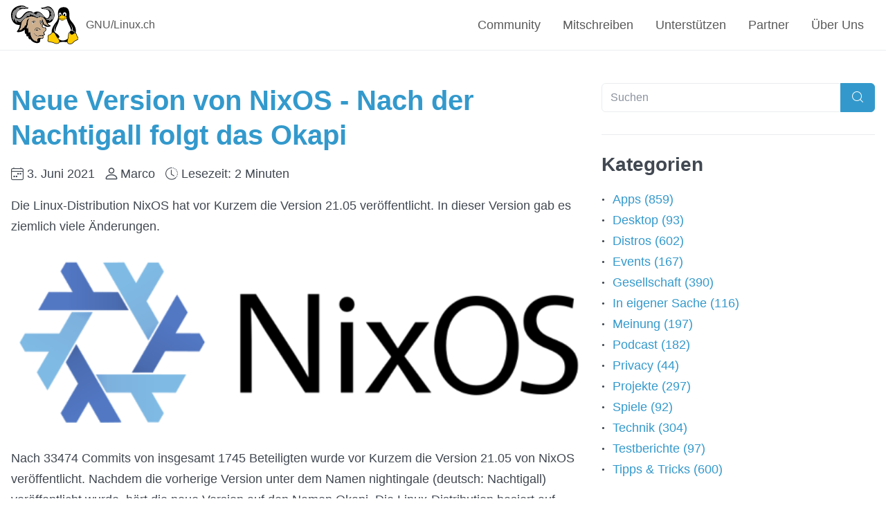

--- FILE ---
content_type: text/html; charset=UTF-8
request_url: https://gnulinux.ch/neue-version-von-nixos-nach-der-nachtigall-folgt-das-okapi
body_size: 6665
content:
<!doctype html>
<html lang="de" data-bs-theme="auto">
  <head>
    <meta charset="utf-8">
    <meta name="viewport" content="width=device-width, initial-scale=1">
    <link rel="me" href="https://social.anoxinon.de/@gnulinux" />
    <title>Neue Version von NixOS - Nach der Nachtigall folgt das Okapi - GNU/Linux.ch</title>
<meta name="description" content="Die Linux-Distribution NixOS hat vor Kurzem die Version 21.05 veröffentlicht. In dieser Version gab es ziemlich viele Änderungen.">
<link rel="stylesheet" type="text/css" href="https://gnulinux.ch/bl-themes/celestia/css/styles.css?version=3.14.1">
<link rel="stylesheet" type="text/css" href="https://gnulinux.ch/bl-themes/celestia/css/fonticon.css?version=3.14.1">
<link rel="stylesheet" type="text/css" href="https://gnulinux.ch/bl-themes/celestia/css/gln_stlyes.css?version=3.14.1">
<link rel="stylesheet" type="text/css" href="https://gnulinux.ch/bl-themes/celestia/css/markdown-toolbar.css?version=3.14.1">
    <link rel="icon" type="image/png" href="https://gnulinux.ch/bl-themes/celestia/img/favicon.png">
    <link rel="apple-touch-icon" href="https://gnulinux.ch/bl-themes/celestia/img/favicon.png"/>
      <script  src="https://gnulinux.ch/bl-themes/celestia/js/color-modes.js?version=3.14.1"></script>
    <link rel="stylesheet" href="https://gnulinux.ch/bl-plugins/autoLightbox/glightbox/glightbox.min.css">
<!-- Open Graph -->
<meta property="og:locale" content="de, de_CH">
<meta property="og:type" content="article">
<meta property="og:title" content="Neue Version von NixOS - Nach der Nachtigall folgt das Okapi">
<meta property="og:description" content="Die Linux-Distribution NixOS hat vor Kurzem die Version 21.05 veröffentlicht. In dieser Version gab es ziemlich viele Änderungen.">
<meta property="og:url" content="https://gnulinux.ch/neue-version-von-nixos-nach-der-nachtigall-folgt-das-okapi">
<meta property="og:site_name" content="GNU/Linux.ch">
<meta property="og:image" content="https://gnulinux.ch/bl-content/uploads/pages/c153262ab2a4e49ef2f49752bf9fbe55/nixos_logo.png">
<link href="/bl-plugins/prism/css/prism.css" rel="stylesheet">
<!-- Robots plugin -->
<link rel="alternate" type="application/rss+xml" href="https://gnulinux.ch/rss.xml" title="RSS Feed">

<!-- Twitter Cards -->
<meta property="twitter:card" content="summary">
<meta property="twitter:site" content="">
<meta property="twitter:title" content="Neue Version von NixOS - Nach der Nachtigall folgt das Okapi">
<meta property="twitter:description" content="Die Linux-Distribution NixOS hat vor Kurzem die Version 21.05 veröffentlicht. In dieser Version gab es ziemlich viele Änderungen.">
<meta property="twitter:image" content="https://gnulinux.ch/bl-content/uploads/pages/c153262ab2a4e49ef2f49752bf9fbe55/nixos_logo.png">
                    <script type="text/javascript">
                        var SNICKER_AJAX = true;
                        var SNICKER_PATH = "/admin/snicker/ajax/";
                    </script>
                    <script id="snicker-js" type="text/javascript" src="https://gnulinux.ch/bl-plugins/zz_snicker/themes/default/snicker.js"></script>
                                    <link id="snicker-css" type="text/css" rel="stylesheet" href="https://gnulinux.ch/bl-plugins/zz_snicker/themes/default/snicker.css" />
                
  </head>
  <body class="text-break">
    <script  src="https://gnulinux.ch/bl-themes/celestia/js/jquery.min.js?version=3.14.1"></script>
    <script  src="https://gnulinux.ch/bl-themes/celestia/js/commonmark.min.js?version=3.14.1"></script>
    <script  src="https://gnulinux.ch/bl-themes/celestia/js/markdown-toolbar.js?version=3.14.1"></script>
    
        <svg xmlns="http://www.w3.org/2000/svg" style="display:none">
      <symbol id="check2" viewBox="0 0 16 16">
        <path d="M13.854 3.646a.5.5 0 0 1 0 .708l-7 7a.5.5 0 0 1-.708 0l-3.5-3.5a.5.5 0 1 1 .708-.708L6.5 10.293l6.646-6.647a.5.5 0 0 1 .708 0z"/>
      </symbol>
      <symbol id="circle-half" viewBox="0 0 16 16">
        <path d="M8 15A7 7 0 1 0 8 1v14zm0 1A8 8 0 1 1 8 0a8 8 0 0 1 0 16z"/>
      </symbol>
      <symbol id="moon-stars-fill" viewBox="0 0 16 16">
        <path d="M 12.017578 0 L 12.017578 2.8105469 L 9.34375 1.9433594 L 9.0332031 2.8945312 L 11.708984 3.7617188 L 10.054688 6.0371094 L 10.865234 6.625 L 12.517578 4.3496094 L 14.169922 6.625 L 14.978516 6.0371094 L 13.326172 3.7617188 L 16 2.8945312 L 15.691406 1.9433594 L 13.017578 2.8105469 L 13.017578 0 L 12.017578 0 z M 5.09375 1.0449219 A 8 8 0 0 0 1.046875 8 A 8 8 0 0 0 9.046875 16 A 8 8 0 0 0 16 11.955078 A 8 8 0 0 1 12.046875 13 A 8 8 0 0 1 4.046875 5 A 8 8 0 0 1 5.09375 1.0449219 z"/>
      </symbol>
      <symbol id="sun-fill" viewBox="0 0 16 16">
        <path d="M 7.5 0 L 7.5 3.5 L 8.5 3.5 L 8.5 0 L 7.5 0 z M 4.4335938 0.82226562 L 3.5664062 1.3222656 L 5.3164062 4.3535156 L 6.1835938 3.8535156 L 4.4335938 0.82226562 z M 11.566406 0.82226562 L 9.8164062 3.8535156 L 10.683594 4.3535156 L 12.433594 1.3222656 L 11.566406 0.82226562 z M 1.3222656 3.5664062 L 0.82226562 4.4335938 L 3.8535156 6.1835938 L 4.3535156 5.3164062 L 1.3222656 3.5664062 z M 14.677734 3.5664062 L 11.646484 5.3164062 L 12.146484 6.1835938 L 15.177734 4.4335938 L 14.677734 3.5664062 z M 7.9394531 4 A 4 4 0 0 0 4 8 A 4 4 0 0 0 8 12 A 4 4 0 0 0 12 8 A 4 4 0 0 0 8 4 A 4 4 0 0 0 7.9394531 4 z M 0 7.5 L 0 8.5 L 3.5 8.5 L 3.5 7.5 L 0 7.5 z M 12.5 7.5 L 12.5 8.5 L 16 8.5 L 16 7.5 L 12.5 7.5 z M 3.8535156 9.8164062 L 0.82226562 11.566406 L 1.3222656 12.433594 L 4.3535156 10.683594 L 3.8535156 9.8164062 z M 12.146484 9.8164062 L 11.646484 10.683594 L 14.677734 12.433594 L 15.177734 11.566406 L 12.146484 9.8164062 z M 5.3164062 11.646484 L 3.5664062 14.677734 L 4.4335938 15.177734 L 6.1835938 12.146484 L 5.3164062 11.646484 z M 10.683594 11.646484 L 9.8164062 12.146484 L 11.566406 15.177734 L 12.433594 14.677734 L 10.683594 11.646484 z M 7.5 12.5 L 7.5 16 L 8.5 16 L 8.5 12.5 L 7.5 12.5 z"/>
      </symbol>
    </svg>
    <nav class="navbar navbar-expand-lg bg-body fixed-top border-bottom py-2" aria-label="main navbar" id="main-navbar">
    <div class="container">
      <a class="navbar-brand py-0 me-1" href="https://gnulinux.ch">
              <img src="https://gnulinux.ch/bl-content/uploads/GNULinux.ch.svg" alt="gnu/linux.ch" title="GNU/Linux.ch" height="56" class="d-inline-block align-middle">
                  <span class="align-middle title-text">GNU/Linux.ch</span>
                   </a>




      <button class="navbar-toggler" type="button" data-bs-toggle="collapse" data-bs-target="#navbarMain" aria-controls="navbarMain" aria-expanded="false" aria-label="Toggle navigation">
        <span class="navbar-toggler-icon"></span>
      </button>

      <div class="collapse navbar-collapse flex-grow-0" id="navbarMain">
        <ul class="navbar-nav pb-2 pb-lg-0">
          <li class="d-lg-none my-3 mx-auto">                <form method="get" action="/searchResult">
            <div class="input-group">

              <input id="search-nav" class="form-control" type="search" name="search" placeholder="Suchen" aria-label="Suchen">
              <button class="btn btn-primary px-3" type="submit" ><i class="icon-search"></i><span class="visually-hidden">Suchen</span></button>

            </div>
              </form>
          </li>
                    <li class="nav-item text-center">
            <a class="nav-link" href="https://gnulinux.ch/mitmachen-bei-gnu-linux-ch">Community</a>
          </li>
                    <li class="nav-item text-center">
            <a class="nav-link" href="https://gnulinux.ch/mitschreiben">Mitschreiben</a>
          </li>
                    <li class="nav-item text-center">
            <a class="nav-link" href="https://gnulinux.ch/unterstuetzen">Unterstützen</a>
          </li>
                    <li class="nav-item text-center">
            <a class="nav-link" href="https://gnulinux.ch/partner">Partner</a>
          </li>
                    <li class="nav-item text-center">
            <a class="nav-link" href="https://gnulinux.ch/ueber">Über Uns</a>
          </li>
                    
        </ul>
      </div>

    </div>
    </nav>



    <!-- Post -->
<section class="container pt-5">

	<!-- Load Plugins: Page Begin -->
	
	<div class="row">

		<main class="col-12 col-lg-8 col-xxl-9">

			<article>

			<h1 class="title">Neue Version von NixOS - Nach der Nachtigall folgt das Okapi</h1>

						   <!-- AuthorCode: marco -->
			<!-- Creation date -->
			<p><i class="icon-calendar4-week"></i> <time datetime="3. Juni 2021" pubdate="pubdate">3. Juni 2021</time> &nbsp; <i class="icon-person"></i> Marco &nbsp; <i class="icon-clock-history"></i> Lesezeit: 2 Minuten			                                </p>
			
                <p class="mb-4">Die Linux-Distribution NixOS hat vor Kurzem die Version 21.05 veröffentlicht. In dieser Version gab es ziemlich viele Änderungen.</></p>			<!-- Cover image -->
						<div class="d-block rounded mb-4 overflow-hidden"><img class="img-fluid w-100" alt="neue version von nixos - nach der nachtigall folgt das okapi" src="https://gnulinux.ch/bl-content/uploads/pages/c153262ab2a4e49ef2f49752bf9fbe55/nixos_logo.png"/></div>
			
			<div class="page-content mb-4">
				

				<p></p>
<p>Nach 33474 Commits von insgesamt 1745 Beteiligten wurde vor Kurzem die Version 21.05 von NixOS veröffentlicht. Nachdem die vorherige Version unter dem Namen nightingale (deutsch: Nachtigall) veröffentlicht wurde, hört die neue Version auf den Namen Okapi. Die Linux-Distribution basiert auf dem Nix-Paketmanager und verwendet einen deklarativen Konfigurationsansatz. Dies ermöglicht hauptsächlich reproduzierbare Builds.</p>
<p></p>
<p><!-- pagebreak --></p>
<p>In dieser Version wurden unzählige Veränderungen vorgenommen. Für die Kernkomponenten gcc, glibc, kernel und mesa wurden die jeweiligen Versionen angehoben, sodass aktuelle Versionen genutzt werden können. Ausserdem wurden die Desktopumgebungen Gnome, Plasma, kdeApplications und Cinammon auf neue Versionen aktualisiert. Gnome ist neu in der Version 3.40, also Gnome 40, verfügbar. Bei der Desktopumgebung Plasma hat man den Sprung auf 5.21.3 vollzogen. kdeApplications kann neu in der Version 20.12.3 verwendet werden. Zu guter Letzt wurde die Desktopumgebung cinnamon auf die Version 4.8.1 angehoben. Neben den aktualisierten Desktopumgebungen gibt es ab jetzt zusätzliche Services, welche für NixOS paketiert wurden. Dazu gehören beispielsweise GNURadio, Keycloak und Discourse. Neben den zusätzlichen Services wurden auch zahlreiche weitere Anwendungen aktualisiert. Ein kurzer Auszug der aktualisierten Anwendungen: Kodi, Nginx, Nextcloud, PulseAudio und viele weitere Anwendungen.</p>
<p>Im Rahmen des Updates kann es einige Inkompatibilitäten mit der vorherigen Version geben. Einige davon, wie zum Beispiel das Entfernen von Adobe Flash Player, wird hoffentlich niemanden vor grössere Probleme stellen. Andere Inkompatibilitäten können für die Nutzerinnen schon weitergehende Folgen haben. In den Release Notes wird jeweils detailliert beschrieben, was gemacht werden sollte vor dem Update respektive wird zum Teil auf die Upstream Release Notes verwiesen. Neben den unzähligen Neuerungen wurde auch an der Stabilität gearbeitet.</p>
<p>Nachdem im letzten Herbst die Release-Zyklen aufgrund der Releases von Upstream-Projekten ein wenig verändert wurden, wird die vorherige Version 20.09 - unter dem Namen nightingale bekannt - noch bis im Juni 2021 unterstützt. Die Version 21.05 wird bis Ende Dezember 2021 unterstützt. Danach sollte die Version 21.11 verwendet werden.</p>
<p>Quellen:</p>
<ul>
<li>Release Notes: <a href="https://nixos.org/manual/nixos/stable/release-notes.html#sec-release-21.05" target="_blank" rel="noopener">https://nixos.org/manual/nixos/stable/release-notes.html#sec-release-21.05</a></li>
<li>Blogbeitrag zur neuen Version: <a href="https://nixos.org/blog/announcements.html#21.05" target="_blank" rel="noopener">https://nixos.org/blog/announcements.html#21.05</a></li>
<li>Nix Request for Comment zum Releasezyklus: <a href="https://github.com/NixOS/rfcs/blob/master/rfcs/0080-nixos-release-schedule.md#core-changes" target="_blank" rel="noopener">https://github.com/NixOS/rfcs/blob/master/rfcs/0080-nixos-release-schedule.md#core-changes</a></li>
</ul>
			</div>

			</article>

			
			
			<aside>
				<h3 class="mb-4">Mehr zum Thema</h3>
				<div id="related-list" class="mb-5">
												<a href="https://gnulinux.ch/cryptpad-5-0-erschienen"><h2 class="h5 mb-2 pb-2 border-bottom">Cryptpad 5.0 erschienen </h2></a>
												<a href="https://gnulinux.ch/flatseal-1-8-0-erschienen"><h2 class="h5 mb-2 pb-2 border-bottom">Flatseal 1.8.0 erschienen</h2></a>
												<a href="https://gnulinux.ch/nixos-22-05-erschienen"><h2 class="h5 mb-2 pb-2 border-bottom">NixOS 22.05 erschienen</h2></a>
												<a href="https://gnulinux.ch/inkscape-1-2-erschienen"><h2 class="h5 mb-2 pb-2 border-bottom">Inkscape 1.2 erschienen</h2></a>
												<a href="https://gnulinux.ch/rocky-linux-8-6-veröffentlicht"><h2 class="h5 mb-2 pb-2 border-bottom">Rocky Linux 8.6 veröffentlicht</h2></a>
												</div>
			</aside>

									
			<div class="mb-4">
			<!-- Load Plugins: Page End -->
			<h2>Tags</h2><a href="https://gnulinux.ch/tag/version">Version</a>, <a href="https://gnulinux.ch/tag/nixos">NixOS</a>, <a href="https://gnulinux.ch/tag/release">Release</a>, <a href="https://gnulinux.ch/tag/neue">neue</a>, <a href="https://gnulinux.ch/tag/notes">Notes</a>, <a href="https://gnulinux.ch/tag/anwendung">Anwendung</a>, <a href="https://gnulinux.ch/tag/desktopumgebung">Desktopumgebung</a>, <a href="https://gnulinux.ch/tag/nachtigall">Nachtigall</a>, <a href="https://gnulinux.ch/tag/okapi">Okapi</a><br/><br/><div class="html-at-page-end"><h2>Community</h2>
<p style="text-align: left;"><a href="https://gnulinux.ch/mitmachen-bei-gnu-linux-ch#mitreden" target="_blank" rel="noopener"><img src="https://gnulinux.ch/bl-themes/andy/img/mitreden.svg" style="margin-left: 20px; border: none;" alt="Mitreden" width="50px"></a><a href="https://gnulinux.ch/mitschreiben" target="_blank" rel="noopener"><img src="https://gnulinux.ch/bl-themes/andy/img/mitschreiben.svg" style="margin-left: 40px; border: none;" alt="Mitschreiben" width="50px"></a><a href="https://gnulinux.ch/unterstuetzen" target="_blank" rel="noopener"><img src="https://gnulinux.ch/bl-themes/andy/img/spenden.svg" style="margin-left: 40px; border: none;" alt="Spenden" width="50px"></a></p>
<p style="text-align: left;"><a href="https://gnulinux.ch/mitmachen-bei-gnu-linux-ch#mitreden" target="_blank" rel="noopener">Mitreden</a>, <a href="https://gnulinux.ch/mitschreiben" target="_blank" rel="noopener">Mitschreiben</a>, <a href="https://gnulinux.ch/unterstuetzen" target="_blank" rel="noopener">Spenden</a></p>
<hr>
</div>                <div id="comments" class="snicker-comments">
                    <div id="comments-form" class="snicker-comments-form">                <form class="comment-form" method="post" action="https://gnulinux.ch/neue-version-von-nixos-nach-der-nachtigall-folgt-das-okapi?snicker=comment#snicker">
                                            <div class="comment-header">
                            <div class="table">
                                <div class="table-cell align-left">
                                    <input type="text" id="comment-user" name="comment[username]" value="" placeholder="Dein Name" />
                                </div>
                                <div class="table-cell align-right">
                                    <input type="email" id="comment-mail" name="comment[email]" value="" placeholder="Deine E-Mail-Adresse" />
                                </div>
                            </div>
                        </div>
                    
                    <div class="comment-article">
                        
                                                <p style="margin-bottom: 0px;margin-top: 3px;">
                            <textarea id="comment-text" name="comment[comment]" placeholder="Dein Kommentar..."></textarea>
                        </p>
                        
                                            </div>

                    <div class="comment-footer">
                        <div class="table">
                            <div class="table-cell align-left">
                                                            </div>
                            <div class="table-cell align-right">
                                <input type="hidden" name="tokenCSRF" value="41df2837a71a87482bef1a94d044cd96f8e32177" />
                                <input type="hidden" name="comment[page_uuid]" value="c153262ab2a4e49ef2f49752bf9fbe55" />
                                <input type="hidden" name="action" value="snicker" />
                                                                    <button name="snicker" value="comment" data-string="Antworten">Abschicken</button>
                                                            </div>
                        </div>
                    </div>
                </form>
            </div><div id="comments-list" class="snicker-comments-list">                            <div class="no-comments">
                                Es wurden noch keine Kommentare verfasst, sei der erste!                            </div>
                        </div>                </div>
            			</div>

			<div class="mt-5 border-bottom d-lg-none"></div>

		</main>

		<aside class="col-12 col-lg-4 col-xxl-3 mt-5 mt-lg-0 sidebar-grid">
			<div class="plugin plugin-sitemap-table-generator pb-2 mb-4 border-bottom"><div class="plugin-content mb-4">

<form method="get" action="/searchResult">
            <div class="input-group">

              <input id="search-nav" class="form-control" type="search" name="search" placeholder="Suchen" aria-label="Suchen">
              <button class="btn btn-primary px-3" type="submit" ><i class="icon-search"></i><span class="visually-hidden">Suchen</span></button>

            </div>
              </form>
</div></div><div class="plugin plugin-categories"><h2 class="plugin-label">Kategorien</h2><div class="plugin-content"><ul><li><a href="https://gnulinux.ch/category/apps">Apps (859)</a></li><li><a href="https://gnulinux.ch/category/desktop">Desktop (93)</a></li><li><a href="https://gnulinux.ch/category/distros">Distros (602)</a></li><li><a href="https://gnulinux.ch/category/events">Events (167)</a></li><li><a href="https://gnulinux.ch/category/gesellschaft">Gesellschaft (390)</a></li><li><a href="https://gnulinux.ch/category/in-eigener-sache">In eigener Sache (116)</a></li><li><a href="https://gnulinux.ch/category/meinung">Meinung (197)</a></li><li><a href="https://gnulinux.ch/category/podcast">Podcast (182)</a></li><li><a href="https://gnulinux.ch/category/privacy">Privacy (44)</a></li><li><a href="https://gnulinux.ch/category/projekte">Projekte (297)</a></li><li><a href="https://gnulinux.ch/category/spiele">Spiele (92)</a></li><li><a href="https://gnulinux.ch/category/technik">Technik (304)</a></li><li><a href="https://gnulinux.ch/category/testberichte">Testberichte (97)</a></li><li><a href="https://gnulinux.ch/category/tippstricks">Tipps & Tricks (600)</a></li></ul></div></div><div class="plugin plugin-pages"><h2 class="plugin-label">Artikelvorschläge</h2><div class="plugin-content"><ul><li><a href="artikelvorschlaege#a64f20ba025a470b295095d52b02aa77">Docker Services erreichen mittels Traefik</a></li><li><a href="artikelvorschlaege#888719b99762b8ce1397ddd29f9c47c9">Empfehlungen "Soundkarten" für Rasberry-Pi</a></li><li><a href="artikelvorschlaege#248b6a97fe03b93954ce4c7eda51aa54">Verteilte Dateisysteme Privat nutzen sinnvoll/howto</a></li><li><a href="artikelvorschlaege#31a904eccf9260d852657508af81c81a">openSUSE Kalpa-Review</a></li><li><a href="artikelvorschlaege">...</a></li></ul><a class="btn btn-outline-primary" href="/artikelvorschlag-einreichen">Vorschlag einreichen</a></div></div><br><div class="plugin plugin-pages"><h2 class="plugin-label">Unterstützen</h2><div class="plugin-content"><ul>
<a href="https://de.liberapay.com/gnulinuxch/donate" target="_blank"><img src="https://gnulinux.ch/bl-themes/andy/img/liberapay.svg" alt="GNU/Linux.ch auf Liberapay unterstützen" width="225px"></picture></a>
</ul>
<div class="border-bottom mb-2"></div>
<h2>Partner</h2>
<ul>
<a href="https://www.adfinis.com/ueber-uns/jobs/?mtm_campaign=hiring&mtm_source=affiliate&mtm_medium=ad&mtm_group=gnulinux" target="_blank" rel="noopener"><picture><source srcset="https://gnulinux.ch/bl-content/uploads/pages/52ff1b59c369e0947f01bb2cc76782d1/Adfinis_WeAreHiring_hell_transparent.png" media="(prefers-color-scheme: dark)"><img src="https://gnulinux.ch/bl-content/uploads/pages/52ff1b59c369e0947f01bb2cc76782d1/Adfinis_WeAreHiring_dark.png" alt="Adfinis AG" width="220px"></picture></a><br/><br/>
</ul>
<ul>
<a href="https://www.heinlein.group" target="_blank"><picture><source srcset="https://gnulinux.ch/bl-themes/andy/img/heinlein_weiss.svg" media="(prefers-color-scheme: dark)"><img src="https://gnulinux.ch/bl-themes/andy/img/heinlein_rgb.svg" alt="heinlein" width="220px"></picture></a><br/><br/>
</ul>
<ul>
<a href="https://intevation.de/" target="_blank"><picture><source srcset="https://gnulinux.ch/bl-themes/andy/img/intevation-logo-darkmode.png" media="(prefers-color-scheme: dark)"><img src="https://gnulinux.ch/bl-themes/andy/img/intevation.png" alt="Intevation GmbH" width="220px"></picture></a><br/><br/>
</ul>
<ul>
<a href="https://shop.nitrokey.com/de_DE/shop?aff_ref=20" target="_blank"><picture><source srcset="https://gnulinux.ch/bl-themes/andy/img/nitrokey-logo-darkmode.svg" media="(prefers-color-scheme: dark)"><img src="https://gnulinux.ch/bl-themes/andy/img/nitrokey.svg" alt="Nitrokey" width="220px"></a>
</ul>
</div></div><div class="plugin plugin-pages"><h2 class="plugin-label"><a href="https://linuxnews.de" target="_blank"><img src="/linuxnews-logo-full.svg" alt="LinuxNews.de" /></a></h2><div class="plugin-content"><small>27.11.2025</small><ul><li><a href="https://linuxnews.de/proxmox-backup-server-4-1-mit-besserer-traffic-kontrolle/">Proxmox Backup Server 4.1 mit verbesserter Traffic-Kontrolle</a></li><li><a href="https://linuxnews.de/petition-open-source-arbeit-als-ehrenamt-anerkennen/">Petition: Open-Source-Arbeit als Ehrenamt anerkennen</a></li><li><a href="https://linuxnews.de/kde-plasma-6-8-nur-noch-mit-wayland-sitzung/">KDE Plasma 6.8 nur noch mit Wayland-Sitzung</a></li></ul><small>26.11.2025</small><ul><li><a href="https://linuxnews.de/immich-2-3-bringt-mehrsprachige-ocr-modelle/">Immich 2.3 bringt mehrsprachige OCR-Modelle</a></li><li><a href="https://linuxnews.de/archivistabox-20225-xi-steht-jetzt-unter-agplv3/">ArchivistaBox 20225/XI steht jetzt unter AGPLv3</a></li></div></div>		</aside>

	</div>

</section>
<script>
    $(document).ready(function() {
        $('#comment-text').markdownToolbar(false);
    });
</script>

    <footer class="footer container text-center">
<div class="border-top py-4 mt-3">

<div class="social">
<ul class="social justify-content center">
<li title="Matrix">
<a class="social-link" href="https://matrix.to/#/#gnulinuxch:matrix.sp-codes.de" target="_blank">
<img class="social-img" src="https://gnulinux.ch/bl-themes/celestia/img/github.svg" alt="Matrix" />
<span class="social-title">Matrix</span>
</a>
</li>
<li title="RSS">
<a class="social-link" href="https://gnulinux.ch/rss.xml" target="_blank">
<img class="social-img" src="https://gnulinux.ch/bl-themes/celestia/img/gitlab.svg" alt="RSS" />
<span class="social-title">RSS</span>
</a>
</li>
<li title="Mastodon">
<a class="social-link" href="https://social.anoxinon.de/@gnulinux" target="_blank">
<img class="social-img" src="https://gnulinux.ch/bl-themes/celestia/img/mastodon.svg" alt="Mastodon" />
<span class="social-title">Mastodon</span>
</a>
</li>
<li title="Podcast">
<a class="social-link" href="https://gnulinux.ch/podcast/gnulinux_newscast_rss.xml" target="_blank">
<img class="social-img" src="https://gnulinux.ch/bl-themes/celestia/img/vk.svg" alt="Podcast" />
<span class="social-title">Podcast</span>
</a>
</li>
</ul>
</div>
<p class="mb-0">
<a  href="/datenschutzerklaerung">Datenschutzerklärung</a> -
<a href="/impressum">Impressum</a> - <a href="https://creativecommons.org/licenses/by-sa/4.0/deed.de">CC-BY-SA 4.0</a></p>

</div>
</footer>

<button type="button" id="scrolltopbtn" class="btn btn-primary rounded-circle position-fixed d-none" onclick="scrollToTop()" style="bottom:1rem; right:1rem"><i class="icon-arrow-top"></i></button>


    <script  src="https://gnulinux.ch/bl-themes/celestia/js/bootstrap.bundle.min.js?version=3.14.1"></script>
    <script  src="https://gnulinux.ch/bl-themes/celestia/js/custom.js?version=3.14.1"></script>

    <script src="https://gnulinux.ch/bl-plugins/autoLightbox/glightbox/glightbox.min.js"></script>
    <script type='text/javascript'>
    const lightbox = GLightbox({
        touchNavigation: true,
        loop: true,
        autoplayVideos: true
    });
    </script>
    <script>var links = document.querySelectorAll( 'a' );  for (var i = 0, length = links.length; i < length; i++) {if (links[i].hostname != window.location.hostname) {links[i].target = '_blank';}}</script>

<script src="/bl-plugins/prism/js/prism.js"></script>

  </body>
</html>


--- FILE ---
content_type: text/css
request_url: https://gnulinux.ch/bl-themes/celestia/css/fonticon.css?version=3.14.1
body_size: 445
content:
@font-face {
  font-family: 'fonticon';
  src: url('../font/fonticon.eot?85598730');
  src: url('../font/fonticon.eot?85598730#iefix') format('embedded-opentype'),
       url('../font/fonticon.woff2?85598730') format('woff2'),
       url('../font/fonticon.woff?85598730') format('woff'),
       url('../font/fonticon.ttf?85598730') format('truetype'),
       url('../font/fonticon.svg?85598730#fonticon') format('svg');
  font-weight: normal;
  font-style: normal;
}

[class^="icon-"]:before, [class*=" icon-"]:before {
  font-family: "fonticon";
  font-style: normal;
  font-weight: normal;
  speak: never;
  display: inline-block;
  text-decoration: inherit;
  width: 1em;
  text-align: center;
  font-variant: normal;
  text-transform: none;
  line-height: 1em;
  -webkit-font-smoothing: antialiased;
  -moz-osx-font-smoothing: grayscale;
}

.icon-arrow-top:before { content: '\e800'; }
.icon-hash:before { content: '\e801'; }
.icon-search:before { content: '\e802'; }
.icon-person:before { content: '\e803'; }
.icon-twitter:before { content: '\e804'; }
.icon-github:before { content: '\e805'; }
.icon-calendar4-week:before { content: '\e806'; }
.icon-clock-history:before { content: '\e807'; }
.icon-xing:before { content: '\e808'; }
.icon-rss:before { content: '\e809'; }
.icon-mastodon:before { content: '\e80a'; }
.icon-linkedin:before { content: '\e80b'; }
.icon-instagram:before { content: '\e80c'; }
.icon-googleplus:before { content: '\e80d'; }
.icon-gitlab:before { content: '\e80e'; }
.icon-facebook:before { content: '\e80f'; }
.icon-codepen:before { content: '\e810'; }
.icon-vk:before { content: '\e811'; }
.icon-dribbble:before { content: '\e812'; }
.icon-pin:before { content: '\e813'; }
.icon-right-open:before { content: '\e814'; }
.icon-left-open:before { content: '\e815'; }
.icon-first:before { content: '\e816'; }
.icon-last:before { content: '\e817'; }
.icon-folder-open-empty:before { content: '\f115'; }
.icon-podcast:before { content: '\f130'; }
.icon-matrix:before { content: '\f4b6'; }


--- FILE ---
content_type: text/css
request_url: https://gnulinux.ch/bl-themes/celestia/css/gln_stlyes.css?version=3.14.1
body_size: 2063
content:
body{
    font-family: "Segoe UI",Helvetica,Arial,sans-serif,"Apple Color Emoji","Segoe UI Emoji","Segoe UI Symbol";
}
ul.icon-list{
    padding-left: 1rem;
}
.icon-list li::before {
    font-family: "fonticon";
    font-size: 14px;
    padding-top: 3px;
    content: '\2022';
}


.social ul {
    list-style: none;
    margin: 0;
    padding-left: 0;
}

.social li {
    display:inline;
}

.social ul li a {
    padding-left: 20px;
    padding-right: 20px;
    line-height: 77px;
}

.social-img {
    width: 1.5rem;
    height: 1.5rem;
    vertical-align: middle;
    fill: #ffb600;
    filter: brightness(3.25);
}

.social-title {
    display:none;
}

.social a:hover img{
        filter: brightness(5.75);
}

.title-text{
    color: rgba(0, 0, 0, 0.65);
    font-size: 16px;
    margin-left: 5px;
}

@media (prefers-color-scheme: dark){
.title-text{
    color: rgba(255, 255, 255, 0.65);
}
}

h1 {
    color: rgb(51, 153, 204);
}

.comment-meta span{
    padding: 0;
}

.text-break table{
    word-break: normal; !important
}

.responsive-video {
    position: relative;
    padding-bottom: 56.25%;
    padding-top: 25px;
    height: 0;
}
.responsive-video iframe {
    position: absolute;
    top: 0;
    left: 0;
    width: 100%;
    height: 100%;
}


@media(min-width: 576px) {
    .container-sm,.container {
        max-width: none;
    }
}

@media(min-width: 768px) {
    .container-md,.container-sm,.container {
        max-width:none;
    }
}

@media(min-width: 992px) {
    .container-lg,.container-md,.container-sm,.container {
        max-width:none;
    }
}

@media(min-width: 1200px) {
    .container-xl,.container-lg,.container-md,.container-sm,.container {
        max-width:none;
    }
}
@media(min-width: 1400px) {
    .container-xxl,.container-xl,.container-lg,.container-md,.container-sm,.container {
        max-width:1320px
    }
}

article img{
    max-width: 100%;
}

.comment-content li{
    margin-left: 20px;
}

blockquote {
  background: var(--bs-border-color);
  border-left: 10px solid var(--bs-secondary-color);
  margin: 1.5em 10px;
  padding: 0.5em 10px;
  quotes: "\201C""\201D""\2018""\2019";
}
blockquote:before {
  color: var(--bs-secondary-color);
  content: open-quote;
  font-size: 4em;
  line-height: 0.1em;
  margin-right: 0.25em;
  vertical-align: -0.4em;
}
blockquote:after {
  visibility: hidden;
  content: close-quote;
}
blockquote p {
  display: inline;
  font-size: var(--bs-body-font-size) !important;
}


.comment-meta{
    font-weight: bold;
}

.comment-meta .author-username{
    font-weight: 1000;
}

:root,[data-bs-theme=light] {
    --bs-blue: #39c;
    --bs-indigo: #6610f2;
    --bs-purple: #6f42c1;
    --bs-pink: #d63384;
    --bs-red: #f00;
    --bs-orange: #fd7e14;
    --bs-yellow: #ffc107;
    --bs-green: #007000;
    --bs-teal: #20c997;
    --bs-cyan: #0dcaf0;
    --bs-black: #000;
    --bs-white: #fff;
    --bs-gray: #6c757d;
    --bs-gray-dark: #343a40;
    --bs-gray-100: #f8f9fa;
    --bs-gray-200: #e9ecef;
    --bs-gray-300: #dee2e6;
    --bs-gray-400: #ced4da;
    --bs-gray-500: #adb5bd;
    --bs-gray-600: #6c757d;
    --bs-gray-700: #495057;
    --bs-gray-800: #343a40;
    --bs-gray-900: #212529;
    --bs-primary: #39c;
    --bs-secondary: #6c757d;
    --bs-success: #007000;
    --bs-info: #0dcaf0;
    --bs-warning: #ffc107;
    --bs-danger: #f00;
    --bs-light: #f8f9fa;
    --bs-dark: #212529;
    --bs-primary-rgb: 51, 153, 204;
    --bs-secondary-rgb: 108, 117, 125;
    --bs-success-rgb: 0, 112, 0;
    --bs-info-rgb: 13, 202, 240;
    --bs-warning-rgb: 255, 193, 7;
    --bs-danger-rgb: 255, 0, 0;
    --bs-light-rgb: 248, 249, 250;
    --bs-dark-rgb: 33, 37, 41;
    --bs-primary-text-emphasis: #143d52;
    --bs-secondary-text-emphasis: #2b2f32;
    --bs-success-text-emphasis: #002d00;
    --bs-info-text-emphasis: #055160;
    --bs-warning-text-emphasis: #664d03;
    --bs-danger-text-emphasis: #660000;
    --bs-light-text-emphasis: #495057;
    --bs-dark-text-emphasis: #495057;
    --bs-primary-bg-subtle: #d6ebf5;
    --bs-secondary-bg-subtle: #e2e3e5;
    --bs-success-bg-subtle: #cce2cc;
    --bs-info-bg-subtle: #cff4fc;
    --bs-warning-bg-subtle: #fff3cd;
    --bs-danger-bg-subtle: #ffcccc;
    --bs-light-bg-subtle: #fcfcfd;
    --bs-dark-bg-subtle: #ced4da;
    --bs-primary-border-subtle: #add6eb;
    --bs-secondary-border-subtle: #c4c8cb;
    --bs-success-border-subtle: #99c699;
    --bs-info-border-subtle: #9eeaf9;
    --bs-warning-border-subtle: #ffe69c;
    --bs-danger-border-subtle: #ff9999;
    --bs-light-border-subtle: #e9ecef;
    --bs-dark-border-subtle: #adb5bd;
    --bs-white-rgb: 255, 255, 255;
    --bs-black-rgb: 0, 0, 0;
    --bs-font-sans-serif: "Be Vietnam Pro", sans-serif;
    --bs-font-monospace: SFMono-Regular, Menlo, Monaco, Consolas, "Liberation Mono", "Courier New", monospace;
    --bs-gradient: linear-gradient(180deg, rgba(255, 255, 255, 0.15), rgba(255, 255, 255, 0));
    --bs-body-_font-family: var(--bs-font-sans-serif);
    --bs-body-font-size: 1.1rem;
    --bs-body-font-weight: 400;
    --bs-body-line-height: 1.75;
    --bs-body-color: #414851;
    --bs-body-color-rgb: 99, 108, 124;
    --bs-body-bg: #fff;
    --bs-body-bg-rgb: 255, 255, 255;
    --bs-emphasis-color: #000;
    --bs-emphasis-color-rgb: 0, 0, 0;
    --bs-secondary-color: rgba(99, 108, 124, 0.75);
    --bs-secondary-color-rgb: 99, 108, 124;
    --bs-secondary-bg: #e9ecef;
    --bs-secondary-bg-rgb: 233, 236, 239;
    --bs-tertiary-color: rgba(99, 108, 124, 0.5);
    --bs-tertiary-color-rgb: 99, 108, 124;
    --bs-tertiary-bg: #f8f9fa;
    --bs-tertiary-bg-rgb: 248, 249, 250;
    --bs-heading-color: inherit;
    --bs-link-color: #39c;
    --bs-link-color-rgb: 51, 153, 204;
    --bs-link-decoration: none;
    --bs-link-hover-color: #297aa3;
    --bs-link-hover-color-rgb: 41, 122, 163;
    --bs-link-hover-decoration: none;
    --bs-code-color: #d63384;
    --bs-highlight-bg: #fff3cd;
    --bs-border-width: 1px;
    --bs-border-style: solid;
    --bs-border-color: #e9ecef;
    --bs-border-color-translucent: rgba(0, 0, 0, 0.175);
    --bs-border-radius: 0.375rem;
    --bs-border-radius-sm: 0.25rem;
    --bs-border-radius-lg: 0.5rem;
    --bs-border-radius-xl: 1rem;
    --bs-border-radius-xxl: 2rem;
    --bs-border-radius-2xl: var(--bs-border-radius-xxl);
    --bs-border-radius-pill: 50rem;
    --bs-box-shadow: 0 0.5rem 1rem rgba(0, 0, 0, 0.15);
    --bs-box-shadow-sm: 0 0.125rem 0.25rem rgba(0, 0, 0, 0.075);
    --bs-box-shadow-lg: 0 1rem 3rem rgba(0, 0, 0, 0.175);
    --bs-box-shadow-inset: inset 0 1px 2px rgba(0, 0, 0, 0.075);
    --bs-focus-ring-width: 0.125rem;
    --bs-focus-ring-opacity: 0.25;
    --bs-focus-ring-color: rgba(51, 153, 204, 0.25);
    --bs-form-valid-color: #007000;
    --bs-form-valid-border-color: #007000;
    --bs-form-invalid-color: #f00;
    --bs-form-invalid-border-color: #f00
}


[data-bs-theme=dark] {
    color-scheme: dark;
    --bs-body-color: #d2d8e0;
    --bs-body-color-rgb: 163, 172, 187;
    --bs-body-bg: #0f0f17;
    --bs-body-bg-rgb: 15, 15, 23;
    --bs-emphasis-color: #fff;
    --bs-emphasis-color-rgb: 255, 255, 255;
    --bs-secondary-color: rgba(163, 172, 187, 0.75);
    --bs-secondary-color-rgb: 163, 172, 187;
    --bs-secondary-bg: #343a40;
    --bs-secondary-bg-rgb: 52, 58, 64;
    --bs-tertiary-color: rgba(163, 172, 187, 0.5);
    --bs-tertiary-color-rgb: 163, 172, 187;
    --bs-tertiary-bg: #2b3035;
    --bs-tertiary-bg-rgb: 43, 48, 53;
    --bs-primary-text-emphasis: #85c2e0;
    --bs-secondary-text-emphasis: #a7acb1;
    --bs-success-text-emphasis: #66a966;
    --bs-info-text-emphasis: #6edff6;
    --bs-warning-text-emphasis: #ffda6a;
    --bs-danger-text-emphasis: #ff6666;
    --bs-light-text-emphasis: #f8f9fa;
    --bs-dark-text-emphasis: #dee2e6;
    --bs-primary-bg-subtle: #0a1f29;
    --bs-secondary-bg-subtle: #161719;
    --bs-success-bg-subtle: #001600;
    --bs-info-bg-subtle: #032830;
    --bs-warning-bg-subtle: #332701;
    --bs-danger-bg-subtle: #330000;
    --bs-light-bg-subtle: #343a40;
    --bs-dark-bg-subtle: #1a1d20;
    --bs-primary-border-subtle: #1f5c7a;
    --bs-secondary-border-subtle: #41464b;
    --bs-success-border-subtle: #004300;
    --bs-info-border-subtle: #087990;
    --bs-warning-border-subtle: #997404;
    --bs-danger-border-subtle: #990000;
    --bs-light-border-subtle: #495057;
    --bs-dark-border-subtle: #343a40;
    --bs-heading-color: inherit;
    --bs-link-color: #39c;
    --bs-link-hover-color: #5cadd6;
    --bs-link-color-rgb: 51, 153, 204;
    --bs-link-hover-color-rgb: 92, 173, 214;
    --bs-code-color: #e685b5;
    --bs-border-color: #252a36;
    --bs-border-color-translucent: rgba(255, 255, 255, 0.15);
    --bs-form-valid-color: #66a966;
    --bs-form-valid-border-color: #66a966;
    --bs-form-invalid-color: #ff6666;
    --bs-form-invalid-border-color: #ff6666
}


--- FILE ---
content_type: text/css
request_url: https://gnulinux.ch/bl-themes/celestia/css/markdown-toolbar.css?version=3.14.1
body_size: 349
content:
.toolbar-commenting {
    margin-top: 7px;
}

.toolbar-group {
    display: inline-block;
    margin-right: 15px;
}

.toolbar-item.dropdown {
    padding: 0;
}

.toolbar-item {
    display: block;
    float: left;
    padding: 4px 5px;
    color: #767676;
    background: none;
    border: 0;
}

.toolbar-item .menu-target {
    display: block;
    padding: 4px 5px;
    color: #767676;
    background: none;
    border: 0;
}

.toolbar-item .dropdown-caret {
    display: block;
    float: right;
    margin-top: 6px;
    margin-left: 2px;
}

.dropdown-caret {
    display: inline-block;
    width: 0;
    height: 0;
    vertical-align: -2px;
    content: "";
    border: 4px solid;
    border-right-color: transparent;
    border-bottom-color: transparent;
    border-left-color: transparent;
}

.octicon {
    display: inline-block;
    vertical-align: text-top;
    fill: currentColor;
}

.dropdown-menu {
    position: absolute;
    top: 100%;
    left: 0;
    z-index: 100;
    width: 160px;
    padding-top: 5px;
    padding-bottom: 5px;
    margin-top: 2px;
    background-color: #fff;
    background-clip: padding-box;
    border: 1px solid rgba(0,0,0,0.15);
    border-radius: 4px;
    box-shadow: 0 3px 12px rgba(0,0,0,0.15);
}

.dropdown-menu-s {
    right: 50%;
    left: auto;
    -webkit-transform: translateX(50%);
    transform: translateX(50%);
}

.markdown-preview {
    background-color: #eee;
}

.markdown-preview blockquote {
    margin: 10px 0 10px 0;
    padding: 5px 10px;
    border-left: 5px solid #b2cbea;
    font-size: 14px;
    color: #666;
}

--- FILE ---
content_type: text/css
request_url: https://gnulinux.ch/bl-plugins/prism/css/prism.css
body_size: 1169
content:
/* PrismJS 1.22.0
https://prismjs.com/download.html#themes=prism&languages=markup+css+clike+javascript+arduino+bash+c+csharp+cpp+docker+git+java+markdown+markup-templating+php+python+ruby */
/**
 * prism.js default theme for JavaScript, CSS and HTML
 * Based on dabblet (http://dabblet.com)
 * @author Lea Verou
 */

 code[class*="language-"],
 pre[class*="language-"] {
	 color: black;
	 background: none;
	 text-shadow: 0 1px white;
	 font-family: Consolas, Monaco, 'Andale Mono', 'Ubuntu Mono', monospace;
	 font-size: 1em;
	 text-align: left;
	 white-space: pre;
	 word-spacing: normal;
	 word-break: normal;
	 word-wrap: normal;
	 line-height: 1.5;
 
	 -moz-tab-size: 4;
	 -o-tab-size: 4;
	 tab-size: 4;
 
	 -webkit-hyphens: none;
	 -moz-hyphens: none;
	 -ms-hyphens: none;
	 hyphens: none;
 }
 
 pre[class*="language-"]::-moz-selection, pre[class*="language-"] ::-moz-selection,
 code[class*="language-"]::-moz-selection, code[class*="language-"] ::-moz-selection {
	 text-shadow: none;
	 background: #b3d4fc;
 }
 
 pre[class*="language-"]::selection, pre[class*="language-"] ::selection,
 code[class*="language-"]::selection, code[class*="language-"] ::selection {
	 text-shadow: none;
	 background: #b3d4fc;
 }
 
 @media print {
	 code[class*="language-"],
	 pre[class*="language-"] {
		 text-shadow: none;
	 }
 }
 
 /* Code blocks */
 pre[class*="language-"] {
	 padding: 1em;
	 margin: .5em 0;
	 overflow: auto;
 }
 
 :not(pre) > code[class*="language-"],
 pre[class*="language-"] {
	 background: #f5f2f0;
 }
 
 /* Inline code */
 :not(pre) > code[class*="language-"] {
	 padding: .1em;
	 border-radius: .3em;
	 white-space: normal;
 }
 
 .token.comment,
 .token.prolog,
 .token.doctype,
 .token.cdata {
	 color: slategray;
 }
 
 .token.punctuation {
	 color: #999;
 }
 
 .token.namespace {
	 opacity: .7;
 }
 
 .token.property,
 .token.tag,
 .token.boolean,
 .token.number,
 .token.constant,
 .token.symbol,
 .token.deleted {
	 color: #905;
 }
 
 .token.selector,
 .token.attr-name,
 .token.string,
 .token.char,
 .token.builtin,
 .token.inserted {
	 color: #690;
 }
 
 .token.operator,
 .token.entity,
 .token.url,
 .language-css .token.string,
 .style .token.string {
	 color: #9a6e3a;
	 /* This background color was intended by the author of this theme. */
	 background: hsla(0, 0%, 100%, .5);
 }
 
 .token.atrule,
 .token.attr-value,
 .token.keyword {
	 color: #07a;
 }
 
 .token.function,
 .token.class-name {
	 color: #DD4A68;
 }
 
 .token.regex,
 .token.important,
 .token.variable {
	 color: #e90;
 }
 
 .token.important,
 .token.bold {
	 font-weight: bold;
 }
 .token.italic {
	 font-style: italic;
 }
 
 .token.entity {
	 cursor: help;
 } 
@media (prefers-color-scheme: dark) {
/**
 * okaidia theme for JavaScript, CSS and HTML
 * Loosely based on Monokai textmate theme by http://www.monokai.nl/
 * @author ocodia
 */

code[class*="language-"],
pre[class*="language-"] {
	color: #f8f8f2;
	background: none;
	text-shadow: 0 1px rgba(0, 0, 0, 0.3);
	font-family: Consolas, Monaco, 'Andale Mono', 'Ubuntu Mono', monospace;
	font-size: 1em;
	text-align: left;
	white-space: pre;
	word-spacing: normal;
	word-break: normal;
	word-wrap: normal;
	line-height: 1.5;

	-moz-tab-size: 4;
	-o-tab-size: 4;
	tab-size: 4;

	-webkit-hyphens: none;
	-moz-hyphens: none;
	-ms-hyphens: none;
	hyphens: none;
}

/* Code blocks */
pre[class*="language-"] {
	padding: 1em;
	margin: .5em 0;
	overflow: auto;
	border-radius: 0.3em;
}

:not(pre) > code[class*="language-"],
pre[class*="language-"] {
	background: #272822;
}

/* Inline code */
:not(pre) > code[class*="language-"] {
	padding: .1em;
	border-radius: .3em;
	white-space: normal;
}

.token.comment,
.token.prolog,
.token.doctype,
.token.cdata {
	color: #8292a2;
}

.token.punctuation {
	color: #f8f8f2;
}

.token.namespace {
	opacity: .7;
}

.token.property,
.token.tag,
.token.constant,
.token.symbol,
.token.deleted {
	color: #f92672;
}

.token.boolean,
.token.number {
	color: #ae81ff;
}

.token.selector,
.token.attr-name,
.token.string,
.token.char,
.token.builtin,
.token.inserted {
	color: #a6e22e;
}

.token.operator,
.token.entity,
.token.url,
.language-css .token.string,
.style .token.string,
.token.variable {
	color: #f8f8f2;
}

.token.atrule,
.token.attr-value,
.token.function,
.token.class-name {
	color: #e6db74;
}

.token.keyword {
	color: #66d9ef;
}

.token.regex,
.token.important {
	color: #fd971f;
}

.token.important,
.token.bold {
	font-weight: bold;
}
.token.italic {
	font-style: italic;
}

.token.entity {
	cursor: help;
}
} 


--- FILE ---
content_type: text/css
request_url: https://gnulinux.ch/bl-plugins/zz_snicker/themes/default/snicker.css
body_size: 2730
content:
@charset "UTF-8";
/*
 |  Snicker     The first native FlatFile Comment Plugin 4 Bludit
 |  @file       ./system/themes/default/snicker.css
 |  @author     SamBrishes <sam@pytes.net>
 |  @version    0.1.2 [0.1.0] - Alpha
 |
 |  @website    https://github.com/pytesNET/snicker
 |  @license    X11 / MIT License
 |  @copyright  Copyright © 2019 SamBrishes, pytesNET <info@pytes.net>
 */

/* @start ANIMATIONs */
@keyframes spin{
    0% {
        transform: rotate(0deg);
        -o-transform: rotate(0deg);
        -ms-transform: rotate(0deg);
        -moz-transform: rotate(0deg);
        -webkit-transform: rotate(0deg);
    }
    0% {
        transform: rotate(-359deg);
        -o-transform: rotate(-359deg);
        -ms-transform: rotate(-359deg);
        -moz-transform: rotate(-359deg);
        -webkit-transform: rotate(-359deg);
    }
}
@-moz-keyframes spin{
    0% {
        transform: rotate(0deg);
        -o-transform: rotate(0deg);
        -ms-transform: rotate(0deg);
        -moz-transform: rotate(0deg);
        -webkit-transform: rotate(0deg);
    }
    0% {
        transform: rotate(-359deg);
        -o-transform: rotate(-359deg);
        -ms-transform: rotate(-359deg);
        -moz-transform: rotate(-359deg);
        -webkit-transform: rotate(-359deg);
    }
}
@-webkit-keyframes spin{
    0% {
        transform: rotate(0deg);
        -o-transform: rotate(0deg);
        -ms-transform: rotate(0deg);
        -moz-transform: rotate(0deg);
        -webkit-transform: rotate(0deg);
    }
    0% {
        transform: rotate(-359deg);
        -o-transform: rotate(-359deg);
        -ms-transform: rotate(-359deg);
        -moz-transform: rotate(-359deg);
        -webkit-transform: rotate(-359deg);
    }
}
/* @end ANIMATIONs */

/* @start GENERAL */
.snicker-comments,
.snicker-comments *,
.snicker-comments *::before,
.snicker-comments *::after{
    box-sizing: border-box;
    -moz-box-sizing: border-box;
    -webkit-box-sizing: border-box;
}
.snicker-comments{
    width: 100%;
    margin: 15px 0 30px 0;
    padding: 0;
    display: block;
    font-size: 14px;
    line-height: 1.5em;
}
.snicker-comments input,
.snicker-comments textarea,
.snicker-comments button{
    font-family: "Segoe UI", "Helvetica Neue", Helvetica, Arial, sans-serif;
}
.snicker-comments input[type="text"],
.snicker-comments input[type="email"],
.snicker-comments textarea{
    width: 100%;
    max-width: none;
    height: auto;
    margin: 0;
    padding: 7px 14px;
    z-index: 10;
    display: block;
    font-size: 14px;
    text-align: left;
    line-height: 1.5em;
    border-width: 1px;
    border-style: solid;
    border-radius: 3px;
    -moz-border-radius: 3px;
    -webkit-border-radius: 3px;
}
.snicker-comments textarea{
    height: 150px;
    min-height: 150px;
    padding: 15px;
    resize: vertical;
}
.snicker-comments input[type="checkbox"]{
    display: none;
}
.snicker-comments input[type="checkbox"]+label{
    cursor: pointer;
    height: auto;
    margin: 10px 5px;
    padding: 0;
    display: inline-block;
    font-size: 12px;
    line-height: 22px;
    vertical-align: top;
}
.snicker-comments input[type="checkbox"]+label:before{
    width: 20px;
    height: 20px;
    content: "";
    margin: 0 9px 0 0;
    display: inline-block;
    position: relative;
    vertical-align: top;
    background-repeat: no-repeat;
    background-position: center center;
    border-radius: 3px;
    -moz-border-radius: 3px;
    -webkit-border-radius: 3px;
    transition: all 142ms linear;
    -moz-transition: all 142ms linear;
    -webkit-transition: all 142ms linear;
}
.snicker-comments button{
    cursor: pointer;
    width: auto;
    margin: 0;
    padding: 10px 15px;
    display: inline-block;
    position: relative;
    font-size: 14px;
    text-align: left;
    line-height: 1.5em;
    vertical-align: top;
    border-radius: 3px;
    -moz-border-radius: 3px;
    -webkit-border-radius: 3px;
    transition: background 142ms linear;
    -moz-transition: background 142ms linear;
    -webkit-transition: background 142ms linear;
}

.snicker-comments .table{
    width: 100%;
    margin: 0;
    padding: 0;
    display: table;
    border-spacing: 0;
    border-collapse: collapse;
}
.snicker-comments .table .table-cell{
    display: table-cell;
    padding: 5px 10px;
    vertical-align: top;
}
.snicker-comments .align-left{
    text-align: left;
}
.snicker-comments .align-right{
    text-align: right;
}
.snicker-comments .align-center{
    text-align: center;
}

/* Main Elements */
.snicker-comments .snicker-comments-form,
.snicker-comments .snicker-comments-list{
    width: auto;
    margin: 0;
    padding: 0;
    display: block;
}
.snicker-comments .snicker-comments-list{
    border-width: 0;
}
.snicker-comments .no-comments,
.snicker-comments .disabled-comments{
    width: 100%;
    margin: 15px 0;
    padding: 15px 0;
    display: block;
    font-size: 16px;
    text-align: center;
    font-style: italic;
    line-height: 50px;
}
.snicker-comments .no-comments{
    border: 1px solid #c0c4c8;
    border-radius: 5px;
    -moz-border-radius: 5px;
    -webkit-border-radius: 5px;
}
.snicker-comments .comment-alert{
    width: 100%;
    margin: 0 0 15px 0;
    padding: 10px 15px;
    display: block;
    font-size: 85%;
    font-family: "Segoe UI", "Helvetica Neue", Helvetica, Arial, sans-serif;
    background-color: #f4f8fa;
    border-radius: 3px;
    -moz-border-radius: 3px;
    -webkit-border-radius: 3px;
}
.snicker-comments .comment-alert.alert-error{
    color: #ffffff;
    background-color: #DC3545;
}
.snicker-comments .comment-alert.alert-success{
    color: #ffffff;
    background-color: #28A745;
}
/* @end GENERAL */

/* @start COMMENT FORM */
form.comment-form{
    width: 100%;
    margin: 0;
    padding: 0;
    display: block;
}
form.comment-form .comment-header,
form.comment-form .comment-article,
form.comment-form .comment-footer{
    width: 100%;
    height: auto;
    margin: 0;
    padding: 10px;
    display: block;
}
form.comment-form .comment-header{
    font-size: 16px;
}
form.comment-form .comment-header .inner{
    padding: 7px 10px;
}
form.comment-form .comment-article{
    padding: 15px 20px;
}
form.comment-form .comment-captcha{
    display: block;
    text-align: right;
}

form.comment-form .comment-captcha a{
    width: auto;
    height: 40px;
    display: inline-block;
    position: relative;
}
form.comment-form .comment-captcha a:before{
    top: 0;
    left: 0;
    right: 0;
    bottom: 0;
    content: "";
    z-index: 20;
    display: inline-block;
    position: absolute;
    background-color: rgba(0, 0, 0, 0.0);
    border-radius: 3px;
    -moz-border-radius: 3px;
    -webkit-border-radius: 3px;
    transition: background 142ms linear;
    -moz-transition: background 142ms linear;
    -webkit-transition: background 142ms linear;
}
form.comment-form .comment-captcha a.reload:before{
    background-color: rgba(0, 0, 0, 0.5);
}
form.comment-form .comment-captcha a:after{
    top: 50%;
    left: 50%;
    width: 24px;
    height: 24px;
    margin: -12px 0 0 -12px;
    padding: 2px;
    content: "";
    z-index: 25;
    opacity: 0;
    display: inline-block;
    position: absolute;
    background-size: 20px;
    background-color: #000;
    background-image: url("[data-uri]\
    9zdmciIHdpZHRoPSIxMiIgaGVpZ2h0PSIxNiIgdmlld0JveD0iMCAwIDEyIDE2Ij48cGF0aCBmaWxsPSIjZmZmIiBkPSJNM\
    TAuMjQgNy40YTQuMTUgNC4xNSAwIDAgMS0xLjIgMy42IDQuMzQ2IDQuMzQ2IDAgMCAxLTUuNDEuNTRMNC44IDEwLjQuNSA5\
    LjhsLjYgNC4yIDEuMzEtMS4yNmMyLjM2IDEuNzQgNS43IDEuNTcgNy44NC0uNTRhNS44NzYgNS44NzYgMCAwIDAgMS43NC0\
    0LjQ2bC0xLjc1LS4zNHpNMi45NiA1YTQuMzQ2IDQuMzQ2IDAgMCAxIDUuNDEtLjU0TDcuMiA1LjZsNC4zLjYtLjYtNC4yLT\
    EuMzEgMS4yNmMtMi4zNi0xLjc0LTUuNy0xLjU3LTcuODUuNTRDLjUgNS4wMy0uMDYgNi42NS4wMSA4LjI2bDEuNzUuMzVBN\
    C4xNyA0LjE3IDAgMCAxIDIuOTYgNXoiLz48L3N2Zz4=");
    background-repeat: no-repeat;
    background-position: center;
    border-radius: 50%;
    -moz-border-radius: 50%;
    -webkit-border-radius: 50%;
    transition: opacity 142ms linear;
    -moz-transition: opacity 142ms linear;
    -webkit-transition: opacity 142ms linear;
}
form.comment-form .comment-captcha a.reload:after{
    opacity: 1;
    animation: spin 2s linear 0ms infinite;
    -moz-animation: spin 2s linear 0ms infinite;
    -webkit-animation: spin 2s linear 0ms infinite;
}
form.comment-form .comment-captcha img{
    max-width: none;
    display: inline-block;
    vertical-align: top;
    border-radius: 3px;
    -moz-border-radius: 3px;
    -webkit-border-radius: 3px;
}
form.comment-form .comment-reply{
    margin: 20px 0 0 0;
    padding: 10px 15px;
    display: block;
    position: relative;
    font-size: 80%;
    border-width: 1px 1px 1px 1px;
    border-style: solid;
    border-radius: 3px 3px 0 0;
    -moz-border-radius: 3px 3px 0 0;
    -webkit-border-radius: 3px 3px 0 0;
}
form.comment-form .comment-reply + p textarea{
    border-top-left-radius: 0;
    border-top-right-radius: 0;
    -moz-border-raidus-topleft: 0;
    -moz-border-raidus-topright: 0;
    -webkit-border-top-left-radius: 0;
    -webkit-border-top-right-radius: 0;
}
form.comment-form .comment-reply .reply-cancel{
    top: 10px;
    right: 10px;
    width: 22px;
    height: 22px;
    margin: 0;
    padding: 0;
    opacity: 0.5;
    display: inline-block;
    position: absolute;
    background-size: 14px;
    background-color: #555;
    background-image: url("[data-uri]\
    9zdmciIHdpZHRoPSIxMiIgaGVpZ2h0PSIxNiIgdmlld0JveD0iMCAwIDEyIDE2Ij48cGF0aCBmaWxsPSIjZmZmZmZmIiBkP\
    SJNNy40OCA4bDMuNzUgMy43NS0xLjQ4IDEuNDhMNiA5LjQ4bC0zLjc1IDMuNzUtMS40OC0xLjQ4TDQuNTIgOCAuNzcgNC4y\
    NWwxLjQ4LTEuNDhMNiA2LjUybDMuNzUtMy43NSAxLjQ4IDEuNDhMNy40OCA4eiIvPjwvc3ZnPg==");
    background-repeat: no-repeat;
    background-position: center center;
    border-radius: 3px;
    -moz-border-radius: 3px;
    -webkit-border-radius: 3px;
    transition: all 142ms linear;
    -moz-transition: all 142ms linear;
    -webkit-transition: all 142ms linear;
}
form.comment-form .comment-reply .reply-title{
    margin: 0 0 5px 0;
    display: block;
    font-weight: bold;
    font-weight: 600;
}
/* @end COMMENT FORM */

/* @start COMMENT LIST */
.snicker-comments-list .comment{
    width: auto;
    margin: 15px 0;
    padding: 0;
    display: block;
    border-top: 1px solid rgba(200, 200, 200, 0.5);
}

.snicker-comments-list .comment .comment-avatar{
    width: 75px;
    padding: 15px 10px;
    position: relative;
}
.snicker-comments-list .comment .comment-avatar img{
    border-radius: 5px;
    -moz-border-radius: 5px;
    -webkit-border-radius: 5px;
}
.snicker-comments-list .comment .comment-avatar .avatar-role{
    top: 15px;
    right: 10px;
    width: auto;
    margin: 0;
    padding: 3px 5px;
    display: inline-block;
    position: absolute;
    font-size: 11px;
    font-family: "Segoe UI", "Helvetica Neue", Helvetica, Arial, sans-serif;
    line-height: 16px;
    font-weight: bold;
    text-shadow: 1px 1px 0 rgba(0, 0, 0, 0.25);
    border-radius: 0 4px 0 3px;
    -moz-border-radius: 0 4px 0 3px;
    -webkit-border-radius: 0 4px 0 3px;
}
.snicker-comments-list .comment .comment-content{
    padding: 10px;
}
.snicker-comments-list .comment .comment-content .comment-title{
    margin: 0;
    padding: 5px 5px 2px 5px;
    display: block;
    font-size: 16px;
    line-height: 24px;
    font-weight: bold;
    font-weight: 600;
}
.snicker-comments-list .comment .comment-content .comment-moderation{
    margin-left: 10px;
    padding: 2px 6px;
    display: inline-block;
    font-size: 12px;
    line-height: 16px;
    font-weight: normal;
    font-family: "Segoe UI", "Helvetica Neue", Helvetica, Arial, sans-serif;
    vertical-align: top;
    background-color: #dc3545;
    border-radius: 3px;
    -moz-border-radius: 3px;
    -webkit-border-radius: 3px;
}
.snicker-comments-list .comment .comment-content .comment-meta{
    color: #707478;
    margin: 0;
    padding: 1px 6px;
    display: inline-block;
    font-size: 12px;
}
.snicker-comments-list .comment .comment-content .comment-comment{
    margin: 0;
    padding: 10px;
    display: block;
}
.snicker-comments-list .comment .comment-action{
    margin: 0;
    padding: 0;
    display: block;
}
.snicker-comments-list .comment .comment-action a{
    margin: 2px 0;
    padding: 2px 7px;
    opacity: 0.65;
    display: inline-block;
    font-size: 12px;
    font-family: "Segoe UI", "Helvetica Neue", Helvetica, Arial, sans-serif;
    line-height: 18px;
    border: 1px solid #c0c4c8;
    border-radius: 3px;
    -moz-border-radius: 3px;
    -webkit-border-radius: 3px;
    transition: color 142ms linear, background 142ms linear, border 142ms linear;
    -moz-transition: color 142ms linear, background 142ms linear, border 142ms linear;
    -webkit-transition: color 142ms linear, background 142ms linear, border 142ms linear;
}


.snicker-comments-list .comment .comment-action a span{
    margin: 0 3px 0 2px;
    display: inline-block;
}



/* Pagination */
.snicker-comments-list .pagination{
    width: 100%;
    margin: 10px 0;
    padding: 0;
    display: block;
}
.snicker-comments-list .pagination .pagination-button{
    color: #ffffff;
    width: auto;
    min-width: 30px;
    height: 32px;
    margin: 0 3px;
    padding: 5px 10px;
    display: inline-block;
    position: static;
    font-size: 14px;
    text-align: center;
    line-height: 22px;
    vertical-align: top;
    background-color: #007bff;
    border-radius: 3px;
    -moz-border-radius: 3px;
    -webkit-border-radius: 3px;
    transition: background 142ms linear;
    -moz-transition: background 142ms linear;
    -webkit-transition: background 142ms linear;
}
.snicker-comments-list .pagination .pagination-button:disabled,
.snicker-comments-list .pagination .pagination-button.disabled{
    color: rgba(255, 255, 255, 0.5);
    cursor: not-allowed;
    opacity: 0.5;
    background-color: #555;
}
.snicker-comments-list .pagination.pagination-top .pagination-button.button-next{
    float: right;
}
.snicker-comments-list .pagination.pagination-bottom{
    text-align: center;
}
.snicker-comments-list .pagination.pagination-bottom:after{
    clear: both;
    content: "";
    display: table;
}
.snicker-comments-list .pagination.pagination-bottom .pagination-inner{
    margin: 0 auto;
    display: inline-block;
}
.snicker-comments-list .pagination.pagination-bottom .pagination-button{
    float: left;
    margin: 0;
    border-radius: 0;
    -moz-border-radius: 0;
    -webkit-border-radius: 0;
}
.snicker-comments-list .pagination.pagination-bottom .pagination-button.button-first,
.snicker-comments-list .pagination.pagination-bottom .pagination-button.button-previous,
.snicker-comments-list .pagination.pagination-bottom .pagination-button.button-next,
.snicker-comments-list .pagination.pagination-bottom .pagination-button.button-last{
    font-size: 20px;
    line-height: 18px;
}
.snicker-comments-list .pagination.pagination-bottom .pagination-button:first-child{
    border-top-left-radius: 3px;
    border-bottom-left-radius: 3px;
    -moz-border-radius-topleft: 3px;
    -moz-border-radius-bottomleft: 3px;
    -webkit-border-top-left-radius: 3px;
    -webkit-border-bottom-left-radius: 3px;
}
.snicker-comments-list .pagination.pagination-bottom .pagination-button:last-child{
    border-top-right-radius: 3px;
    border-top-right-radius: 3px;
    border-bottom-right-radius: 3px;
    -moz-border-radius-right: 3px;
    -moz-border-radius-right: 3px;
    -webkit-border-top-right-radius: 3px;
    -webkit-border-bottom-right-radius: 3px;
}
/* @end COMMENT LIST */
.comment-content{
    border: 0px none;
}

@media(max-width: 1024px) {
    .snicker-comments-list .comment .comment-avatar{
        display: none;
    }
}


--- FILE ---
content_type: image/svg+xml
request_url: https://gnulinux.ch/bl-content/uploads/GNULinux.ch.svg
body_size: 21796
content:
<?xml version="1.0" encoding="UTF-8" standalone="no"?>
<svg
   xmlns:dc="http://purl.org/dc/elements/1.1/"
   xmlns:cc="http://creativecommons.org/ns#"
   xmlns:rdf="http://www.w3.org/1999/02/22-rdf-syntax-ns#"
   xmlns:svg="http://www.w3.org/2000/svg"
   xmlns="http://www.w3.org/2000/svg"
   xmlns:sodipodi="http://sodipodi.sourceforge.net/DTD/sodipodi-0.dtd"
   xmlns:inkscape="http://www.inkscape.org/namespaces/inkscape"
   inkscape:export-ydpi="96"
   inkscape:export-xdpi="96"
   inkscape:export-filename="/Users/lioh/Downloads/gnu-linux-new-eyes.png"
   version="1.1"
   id="Calque_1"
   x="0px"
   y="0px"
   width="1542.281"
   height="894.71289"
   viewBox="0 0 1542.281 894.71289"
   enable-background="new 0 0 712 860"
   xml:space="preserve"
   sodipodi:docname="gnu-linux-new_eyes.svg"
   inkscape:version="1.0 (4035a4f, 2020-05-01)"><metadata
   id="metadata860"><rdf:RDF><cc:Work
       rdf:about=""><dc:format>image/svg+xml</dc:format><dc:type
         rdf:resource="http://purl.org/dc/dcmitype/StillImage" /><dc:title /></cc:Work></rdf:RDF></metadata><defs
   id="defs858" /><sodipodi:namedview
   fit-margin-bottom="0"
   fit-margin-right="0"
   fit-margin-left="0"
   fit-margin-top="0"
   inkscape:document-rotation="0"
   pagecolor="#ffffff"
   bordercolor="#666666"
   borderopacity="1"
   objecttolerance="10"
   gridtolerance="10"
   guidetolerance="10"
   inkscape:pageopacity="0"
   inkscape:pageshadow="2"
   inkscape:window-width="1366"
   inkscape:window-height="674"
   id="namedview856"
   showgrid="false"
   inkscape:zoom="2.2334324"
   inkscape:cx="642.33925"
   inkscape:cy="284.38298"
   inkscape:window-x="0"
   inkscape:window-y="23"
   inkscape:window-maximized="1"
   inkscape:current-layer="g2310" />







<g
   transform="translate(832.60755,35.904411)"
   id="g2302"><path
     id="path839"
     d="m 683.91,677.74 c -0.01,-0.01 -0.021,-0.021 -0.021,-0.03 -6.069,-6.85 -8.96,-19.55 -12.069,-33.08 -3.101,-13.52 -6.57,-28.1 -17.67,-37.55 -0.021,-0.021 -0.051,-0.04 -0.07,-0.061 -2.2,-1.92 -4.46,-3.539 -6.73,-4.89 -2.279,-1.35 -4.59,-2.45 -6.899,-3.32 15.43,-45.76 9.38,-91.329 -6.2,-132.5 -19.11,-50.54 -52.48,-94.569 -77.97,-124.689 C 527.751,305.63 499.85,271.47 500.401,221.01 501.25,144 508.87,1.19 373.35,1 367.84,0.99 362.09,1.22 356.1,1.7 204.66,13.89 244.83,173.89 242.58,227.46 c -2.77,39.18 -10.71,70.06 -37.66,108.36 -31.65,37.64 -76.23,98.57 -97.34,162 -9.96,29.93 -14.7,60.439 -10.33,89.319 -1.37,1.23 -2.67,2.521 -3.92,3.841 -9.29,9.93 -16.16,21.949 -23.81,30.039 -7.15,7.141 -17.33,9.851 -28.53,13.86 -11.2,4.021 -23.49,9.94 -30.95,24.26 0,0 0,0.011 -0.01,0.011 -0.01,0.02 -0.02,0.05 -0.04,0.069 -3.51,6.55 -4.65,13.62 -4.65,20.79 0,6.63 0.98,13.351 1.97,19.82 2.06,13.46 4.15,26.189 1.38,34.81 -8.86,24.23 -10,40.98 -3.76,53.141 6.26,12.18 19.11,17.55 33.64,20.59 29.06,6.06 68.41,4.56 99.42,21 l 2.67,-5.03 -2.64,5.04 c 33.2,17.36 66.86,23.521 93.71,17.39 19.48,-4.439 35.28,-16.039 43.4,-33.88 21,-0.1 44.05,-9 80.97,-11.029 25.05,-2.021 56.34,8.899 92.33,6.899 0.94,3.9 2.301,7.66 4.16,11.23 0.021,0.029 0.04,0.069 0.061,0.1 13.949,27.9 39.869,40.66 67.5,38.48 27.659,-2.181 57.069,-18.49 80.85,-46.78 l -4.36,-3.66 4.391,3.62 c 22.66,-27.48 60.27,-38.87 85.22,-53.91 12.47,-7.52 22.58,-16.939 23.37,-30.62 0.778,-13.67 -7.252,-28.99 -25.712,-49.48 z"
     fill="#000000" /><g
     id="g2291"><path
       fill="#D6A312"
       d="m 698.24,726.57 c -0.48,8.439 -6.59,14.71 -17.88,21.51 -22.561,13.61 -62.551,25.45 -88.08,56.38 -22.181,26.39 -49.221,40.88 -73.03,42.76 -23.809,1.88 -44.35,-8 -56.47,-32.31 l -0.021,-0.05 -0.029,-0.061 c -7.521,-14.3 -4.391,-36.85 1.939,-60.649 6.33,-23.79 15.43,-48.23 16.65,-68.08 v -0.061 c 1.279,-25.439 2.71,-47.66 6.979,-64.81 4.28,-17.15 11.01,-28.75 22.931,-35.28 0.56,-0.3 1.109,-0.59 1.659,-0.86 1.351,22.03 12.261,44.511 31.54,49.37 21.101,5.561 51.511,-12.54 64.351,-27.31 2.569,-0.101 5.069,-0.23 7.5,-0.29 11.27,-0.271 20.71,0.38 30.37,8.82 l 0.029,0.029 0.03,0.021 c 7.42,6.29 10.95,18.17 14.01,31.47 3.061,13.311 5.5,27.8 14.681,38.13 l 0.01,0.01 0.01,0.021 c 17.641,19.57 23.311,32.79 22.821,41.24 z"
       id="path841"
       style="fill:#ffcc00;fill-opacity:1" /><path
       fill="#D6A312"
       d="m 269.49,788.95 -0.01,0.06 v 0.07 c -2.04,26.74 -17.12,41.3 -40.28,46.59 -23.14,5.29 -54.53,0.021 -85.87,-16.37 -0.01,0 -0.02,-0.01 -0.03,-0.01 C 108.62,800.92 67.37,802.75 40.9,797.22 27.67,794.46 19.03,790.3 15.07,782.58 c -3.96,-7.73 -4.05,-21.2 4.37,-44.17 l 0.04,-0.101 0.03,-0.1 c 4.17,-12.85 1.08,-26.91 -0.94,-40.11 -2.02,-13.189 -3.01,-25.199 1.5,-33.56 l 0.04,-0.08 c 5.77,-11.12 14.23,-15.1 24.73,-18.86 10.51,-3.77 22.96,-6.729 32.79,-16.59 l 0.06,-0.05 0.05,-0.05 c 9.09,-9.59 15.92,-21.62 23.91,-30.15 6.74,-7.2 13.49,-11.97 23.66,-12.04 0.12,0.011 0.23,0.011 0.35,0 1.78,0.011 3.67,0.16 5.67,0.471 13.5,2.04 25.27,11.479 36.61,26.859 l 32.74,59.67 0.01,0.03 0.02,0.02 c 8.71,18.19 27.11,38.2 42.7,58.61 15.59,20.401 27.65,40.891 26.08,56.571 z"
       id="path843"
       style="fill:#ffcc00;fill-opacity:1" /><path
       fill="#D6A312"
       d="m 432.77,232.69 c -2.63,-5.15 -8,-10.05 -17.14,-13.8 l -0.02,-0.01 -0.03,-0.01 c -19.01,-8.14 -27.26,-8.72 -37.87,-15.62 -17.27,-11.1 -31.54,-14.99 -43.4,-14.94 -6.21,0.02 -11.76,1.12 -16.73,2.84 -14.45,4.97 -24.04,15.34 -30.05,21.03 l -0.01,0.01 c 0,0.01 -0.01,0.01 -0.01,0.02 -1.18,1.12 -2.7,2.14 -6.38,4.84 -3.71,2.71 -9.27,6.79 -17.27,12.79 -7.11,5.33 -9.42,12.27 -6.96,20.4 2.45,8.13 10.29,17.51 24.63,25.62 l 0.02,0.02 0.03,0.01 c 8.9,5.23 14.98,12.28 21.96,17.89 3.49,2.8 7.16,5.3 11.58,7.19 4.42,1.89 9.58,3.17 16.04,3.55 15.16,0.88 26.32,-3.67 36.17,-9.31 9.87,-5.63 18.229,-12.52 27.82,-15.63 l 0.02,-0.01 0.021,-0.01 c 19.659,-6.14 33.68,-18.51 38.069,-30.26 2.2,-5.88 2.13,-11.46 -0.49,-16.61 z"
       id="path845"
       style="fill:#ffcc00;fill-opacity:1" /><path
       fill="#000000"
       d="m 417.6,243.82 c -2.909,0.17 -7.949,2.26 -13.93,5.61 -5.99,3.34 -13.03,7.8 -20.78,12.28 -15.51,8.95 -33.91,18.04 -53.35,18.04 -19.43,0 -34.78,-8.98 -45.82,-17.73 -5.52,-4.37 -10,-8.72 -13.38,-11.88 -1.69,-1.58 -3.11,-2.86 -4.13,-3.65 -0.63,-0.49 -1.17,-0.68 -1.28,-0.74 -0.07,-0.05 0.1,0 0.27,-1.64 l 0.11,-4.9 c 2.33,0 3.47,1.07 4.86,2.14 1.39,1.08 2.89,2.45 4.61,4.06 3.44,3.22 7.75,7.39 12.97,11.53 10.44,8.27 24.36,16.32 41.79,16.32 17.4,0 34.9,-8.39 50.11,-17.17 7.6,-4.39 14.619,-8.84 20.859,-12.33 6.24,-3.48 11.601,-6.11 16.71,-6.42 z"
       id="path847" /><path
       fill="#ffffff"
       d="m 622.39,595.47 c -2.17,-0.08 -4.31,-0.069 -6.39,-0.02 -0.19,0.01 -0.38,0.01 -0.58,0.01 5.37,-16.96 -6.51,-29.47 -38.17,-43.79 -32.83,-14.439 -58.99,-13.01 -63.41,16.29 -0.28,1.53 -0.51,3.1 -0.68,4.68 -2.46,0.86 -4.92,1.94 -7.4,3.29 -15.41,8.44 -23.83,23.74 -28.51,42.521 -4.67,18.76 -6.02,41.43 -7.3,66.92 0,0.01 0,0.01 0,0.02 -0.79,12.811 -6.07,30.15 -11.41,48.511 -53.78,38.369 -128.42,54.989 -191.8,11.729 -4.29,-6.79 -9.22,-13.52 -14.29,-20.16 -3.24,-4.239 -6.57,-8.45 -9.87,-12.609 6.5,0.01 12.03,-1.061 16.5,-3.08 5.56,-2.53 9.46,-6.57 11.4,-11.771 3.86,-10.39 -0.02,-25.05 -12.39,-41.8 -12.37,-16.74 -33.32,-35.63 -64.1,-54.51 0,0 0,0 0,-0.01 -22.62,-14.07 -35.26,-31.311 -41.18,-50.03 -5.93,-18.73 -5.1,-38.98 -0.53,-58.97 8.76,-38.37 31.26,-75.69 45.62,-99.11 3.86,-2.84 1.38,5.28 -14.54,34.84 -14.26,27.021 -40.93,89.38 -4.42,138.061 0.98,-34.641 9.25,-69.971 23.14,-103.021 20.23,-45.85 62.54,-125.38 65.9,-188.76 1.74,1.26 7.69,5.28 10.34,6.79 0.01,0.01 0.01,0.01 0.02,0.01 7.76,4.57 13.59,11.25 21.14,17.32 7.57,6.08 17.02,11.33 31.3,12.16 1.37,0.08 2.71,0.12 4.02,0.12 14.72,0 26.2,-4.8 35.76,-10.27 10.391,-5.94 18.69,-12.52 26.561,-15.08 0.01,-0.01 0.02,-0.01 0.03,-0.01 16.63,-5.2 29.84,-14.4 37.359,-25.12 12.92,50.92 42.96,124.47 62.271,160.36 10.27,19.04 30.689,59.5 39.51,108.25 5.59,-0.171 11.75,0.64 18.34,2.329 23.07,-59.81 -19.56,-124.22 -39.06,-142.16 -7.87,-7.64 -8.25,-11.06 -4.34,-10.9 21.14,18.71 48.909,56.32 59.01,98.78 4.609,19.359 5.59,39.72 0.649,59.81 2.41,1 4.87,2.09 7.36,3.271 37.03,18.029 50.72,33.709 44.14,55.109 z"
       id="path849" /><path
       fill="#ffffff"
       d="m 434.51,174.03 c 0.08,10.09 -1.66,18.68 -5.49,27.45 -2.18,5 -4.689,9.2 -7.699,12.84 -1.021,-0.49 -2.08,-0.96 -3.181,-1.41 -3.81,-1.63 -7.18,-2.97 -10.199,-4.11 -3.021,-1.14 -5.7,-2.08 -8.131,-2.92 1.761,-2.13 3.23,-4.64 4.521,-7.79 1.96,-4.75 2.92,-9.39 3.1,-14.92 0,-0.22 0.07,-0.41 0.07,-0.67 0.11,-5.3 -0.59,-9.83 -2.14,-14.47 -1.62,-4.87 -3.681,-8.37 -6.66,-11.28 -2.99,-2.91 -5.97,-4.23 -9.55,-4.35 -0.17,-0.01 -0.33,-0.01 -0.5,-0.01 -3.36,0.01 -6.28,1.17 -9.301,3.69 -3.17,2.65 -5.52,6.04 -7.479,10.76 -1.95,4.72 -2.91,9.4 -3.101,14.96 -0.029,0.22 -0.029,0.41 -0.029,0.63 -0.07,3.06 0.13,5.86 0.6,8.58 -6.88,-3.43 -13.36,-5.77 -19.44,-7.22 -0.35,-2.63 -0.55,-5.34 -0.61,-8.18 v -0.77 c -0.11,-10.06 1.54,-18.69 5.41,-27.45 3.87,-8.77 8.66,-15.07 15.399,-20.2 6.75,-5.12 13.381,-7.47 21.23,-7.55 h 0.37 c 7.68,0 14.25,2.26 21,7.15 6.85,4.98 11.79,11.2 15.77,19.9 3.9,8.48 5.78,16.77 5.971,26.6 -10e-4,0.26 -10e-4,0.48 0.069,0.74 z"
       id="path851" /><path
       fill="#ffffff"
       d="m 318.43,184.08 c -1.01,0.29 -1.99,0.6 -2.96,0.93 -5.5,1.9 -10.35,4.48 -14.57,7.27 0.41,-2.92 0.47,-5.88 0.15,-9.19 -0.03,-0.18 -0.03,-0.33 -0.03,-0.51 -0.44,-4.39 -1.37,-8.07 -2.92,-11.79 -1.65,-3.87 -3.5,-6.6 -5.93,-8.7 -2.2,-1.9 -4.28,-2.78 -6.58,-2.76 -0.23,0 -0.47,0.01 -0.71,0.03 -2.58,0.22 -4.72,1.48 -6.75,3.95 -2.02,2.46 -3.35,5.52 -4.31,9.58 -0.96,4.05 -1.21,8.03 -0.81,12.6 0,0.18 0.04,0.33 0.04,0.51 0.44,4.43 1.33,8.11 2.91,11.83 1.62,3.83 3.5,6.56 5.93,8.66 0.41,0.35 0.81,0.67 1.21,0.95 -2.52,1.95 -3.73,2.85 -5.81,4.37 -1.33,0.97 -2.91,2.13 -4.75,3.49 -4.01,-3.76 -7.14,-8.48 -9.88,-14.71 -3.24,-7.36 -4.97,-14.73 -5.49,-23.43 v -0.07 c -0.48,-8.7 0.37,-16.18 2.76,-23.92 2.4,-7.74 5.6,-13.34 10.25,-17.94 4.64,-4.61 9.32,-6.93 14.96,-7.22 0.44,-0.02 0.87,-0.03 1.3,-0.03 5.11,0.01 9.67,1.71 14.39,5.48 5.12,4.09 8.99,9.32 12.23,16.69 3.25,7.37 4.98,14.74 5.46,23.44 v 0.07 c 0.23,3.65 0.2,7.09 -0.09,10.42 z"
       id="path853" /></g></g>
<g
   transform="translate(815.66501,13.278123)"
   id="g2310"><path
     inkscape:connector-curvature="0"
     id="path2996"
     d="m -233.74261,853.08192 c -25.6525,-3.75576 -42.99219,-8.94312 -63.30356,-18.93786 -34.97548,-17.2111 -61.59706,-41.72318 -76.57831,-70.51081 l -4.54432,-8.73122 -2.92933,6.19644 c -4.08934,8.64917 -5.02573,9.24071 -10.62978,6.71538 -7.14002,-3.21737 -16.12184,-12.88307 -21.21919,-22.83512 -5.47269,-10.68418 -9.10741,-22.05519 -12.96689,-40.56562 -3.37921,-16.20561 -4.38467,-19.33674 -6.03401,-18.7862 -0.65293,0.21809 -3.22847,4.31588 -5.7231,9.1064 -5.46082,10.48611 -7.28105,11.21085 -13.66053,5.43927 -9.88609,-8.94447 -15.41457,-22.58308 -18.77655,-46.32083 -3.03781,-21.44291 -3.1584,-22.00218 -4.74431,-22.00218 -0.79219,0 -3.04623,3.68898 -5.00941,8.19773 -1.96291,4.50881 -4.23074,8.1978 -5.03952,8.1978 -2.24639,0 -12.06865,-21.23412 -14.66217,-31.69802 -3.29423,-13.29142 -4.03115,-37.88609 -1.65381,-55.1983 0.99025,-7.21399 2.08914,-14.07248 2.44177,-15.24107 0.4079,-1.35289 -2.54605,0.53746 -8.1331,5.20425 -34.27199,28.62718 -94.33902,50.1191 -140.4886,50.2666 -20.47271,0.0653 -30.80357,-3.28503 -34.03857,-11.03881 -2.53992,-6.08606 0.16758,-11.95074 11.70529,-25.36723 18.03081,-20.96536 29.52947,-40.27279 38.73005,-65.03369 3.41582,-9.19162 13.90432,-48.36696 16.16843,-60.39021 l 0.66878,-3.55236 -9.5222,-0.009 c -28.08458,-0.0559 -60.19761,-7.16507 -83.81111,-18.55397 -53.05084,-25.58701 -87.95904,-76.70999 -101.94748,-149.30257 -13.83757,-71.80998 -4.59408,-131.80965 27.76999,-180.25628 35.64271,-53.354521 98.05875,-89.4245218 172.4398,-99.652004 16.77621,-2.306712 49.12753,-2.258749 64.22594,0.09521 24.14098,3.7638692 39.13474,9.6321472 58.16092,22.763409 6.54349,4.515997 14.48195,9.512338 17.64138,11.102952 8.67362,4.366887 23.76717,9.077026 33.54732,10.468807 13.6367,1.940487 15.82578,2.870261 15.82578,6.720608 0,12.722775 -16.92057,21.39047 -48.9038,25.051392 -10.79543,1.235659 -20.70091,1.130946 -65.69698,-0.694438 -14.24444,-0.57787 -18.98761,-0.333039 -30.02044,1.549708 -33.14108,5.655173 -62.74403,21.103092 -87.2854,45.548106 -22.2835,22.19625 -36.57746,46.14319 -43.99138,73.69923 -2.42123,9.00053 -2.82122,12.75822 -2.85862,26.86003 -0.0383,15.12894 0.1885,17.07103 2.97169,25.13982 13.18387,38.22695 51.96317,51.62601 91.87812,31.74586 18.70823,-9.31787 35.74788,-24.78994 52.43627,-47.61184 33.91209,-46.37556 53.03486,-65.66107 82.94887,-83.65349 53.35903,-32.0942 113.11108,-27.06665 161.82087,13.61565 6.10829,5.10159 7.10864,5.5851 8.87858,4.29126 1.09748,-0.80199 5.12109,-3.74921 8.94228,-6.54937 26.1131,-19.13722 58.58209,-27.49387 88.25895,-22.71539 17.98293,2.89558 42.20357,13.58222 60.57488,26.72712 18.95202,13.56041 32.07792,27.12096 65.658167,67.83262 23.280273,28.22411 37.834085,41.50511 54.945701,50.14107 10.3668598,5.23217 17.9862668,7.44494 26.1008598,7.58053 30.5361802,0.51036 54.6781612,-42.94265 54.6611222,-98.38215 0,-31.98671 -8.599023,-58.95477 -23.930819,-75.1375 C 21.297487,87.450212 1.5865898,77.302704 -24.254021,72.789853 c -5.044499,-0.880967 -19.126104,-2.109136 -31.29264,-2.729273 -27.938302,-1.42406 -40.014742,-2.912126 -48.445349,-5.96946 -12.38044,-4.489584 -23.29915,-12.399493 -27.19461,-19.700969 -2.02061,-3.787439 -2.03555,-4.098084 -0.25909,-5.409228 1.19268,-0.88031 7.60446,-1.649577 17.46297,-2.095231 30.272117,-1.368402 54.15441,-6.465197 95.798721,-20.444718 C 12.560574,6.1205662 21.835439,4.4825102 38.154363,6.4909552 64.125481,9.6873122 86.925053,21.5267 109.93199,43.763993 c 40.81504,39.449488 66.26043,97.343407 67.99576,154.705607 1.08163,35.7494 -4.13065,54.42469 -29.14949,104.44011 -19.8462,39.67522 -37.56783,60.06097 -63.103007,72.58898 -14.124506,6.92998 -28.398848,10.80499 -52.834566,14.34281 -7.653604,1.10814 -13.915674,2.42758 -13.915674,2.93222 0,2.87162 13.991231,21.41708 22.899529,30.35261 11.874995,11.91237 20.411328,17.02166 34.400765,20.59018 8.79529,2.24357 13.642964,5.64169 13.642964,9.56312 0,6.11923 -11.169696,15.06072 -25.236515,20.20204 -13.709969,5.01081 -26.349254,6.78827 -43.524052,6.12067 -34.013284,-1.3221 -63.571067,-15.01474 -90.04344,-41.71271 -6.603117,-6.65946 -13.233767,-13.94036 -14.734557,-16.17983 -1.50039,-2.23944 -3.0244,-4.0751 -3.38532,-4.07919 -0.36158,-0.002 -0.95658,4.29636 -1.32287,9.55657 -0.36565,5.26025 -2.64127,17.66392 -5.05649,27.56369 l -4.39158,17.99957 3.53109,3.66767 c 12.70348,13.19469 31.165282,19.00855 48.787009,15.36357 8.727222,-1.80516 13.10461,-0.63057 19.664948,5.27672 9.567142,8.61423 14.564929,21.67621 14.564929,38.06603 0,19.31625 -5.471035,30.90372 -22.156513,46.92485 -18.221973,17.49668 -22.775486,22.52645 -25.680815,28.36558 -4.949542,9.94644 -3.20985,15.79056 7.527506,25.2901 8.939464,7.90852 10.667677,12.1696 7.890225,19.45279 -1.004936,2.63458 -3.560046,6.81815 -5.678676,9.29681 -4.640567,5.42941 -20.594853,16.31838 -29.053143,19.82934 l -6.11837,2.53964 3.1325,4.33023 c 7.18278,9.93036 9.54123,24.37718 5.95462,36.47369 -3.41034,11.499 -14.87467,23.36218 -24.28648,25.13037 -2.730607,0.51297 -6.157307,0.0224 -11.195937,-1.60289 -8.50807,-2.74417 -14.37232,-2.95589 -20.62968,-0.74492 -6.9205,2.44518 -11.77981,6.7674 -14.98494,13.3286 -2.73789,5.60325 -2.90316,6.81795 -2.74274,20.11947 0.29496,24.45926 -4.35071,38.58723 -16.69071,50.75796 -12.10424,11.9386 -28.36751,17.87164 -50.83365,18.54484 -7.50363,0.22484 -15.11614,0.19324 -16.91723,-0.0704 z m 19.95747,-40.60833 c -9.88915,-19.48018 -10.73264,-32.79434 -3.11082,-49.10519 3.71922,-7.95924 12.57725,-17.47479 19.61416,-21.07003 11.44352,-5.84652 33.67187,-8.78083 66.67983,-8.80216 31.456127,-0.009 40.817787,-3.46433 43.738677,-16.09197 1.26735,-5.47657 -1.14379,-13.79066 -5.53955,-19.10348 -1.92069,-2.32101 -6.47216,-5.58684 -10.663597,-7.6512 -7.15726,-3.52499 -7.61558,-3.60071 -21.51709,-3.55444 -14.19034,0.0471 -14.21994,0.0528 -30.57575,5.66141 -20.8395,7.14628 -28.1138,8.40332 -44.10536,7.62139 -15.24952,-0.74565 -22.3168,-2.55842 -36.66078,-9.40337 -25.87789,-12.34864 -50.0817,-37.23633 -58.39283,-60.04179 -2.7726,-7.60894 -3.69777,-12.51248 -3.38394,-17.93803 0.21161,-3.64747 2.11723,-1.87352 6.46195,6.01166 16.75885,30.41609 44.29067,55.21614 69.56844,62.66534 7.60306,2.24058 20.0814,2.46395 29.40387,0.52636 3.60153,-0.74859 16.10296,-4.02439 27.78007,-7.27953 11.67746,-3.25518 25.42939,-6.73444 30.56042,-7.73169 10.125,-1.9681 30.57996,-2.50911 43.708437,-1.15615 14.52152,1.49656 23.588091,-3.84665 23.362068,-13.76753 -0.131324,-5.83962 -3.153438,-11.66285 -10.249178,-19.761 -6.32781,-7.22174 -7.65591,-9.94103 -7.65591,-15.68117 0,-8.94182 7.33314,-17.49082 33.733407,-39.32836 15.43675,-12.76896 20.562426,-24.05876 19.486651,-42.92325 -0.65257,-11.44401 -3.740661,-19.19619 -9.84742,-24.72135 l -4.389887,-3.97199 -7.212268,0.87468 c -3.96695,0.48105 -11.38749,0.89432 -16.489933,0.91835 -8.01683,0.0379 -10.14695,-0.37831 -15.6804,-3.06326 -17.130757,-8.31222 -33.815327,-31.08162 -43.776197,-59.74045 -5.51277,-15.85972 -12.56207,-28.72567 -27.73538,-50.61847 -19.29356,-27.83681 -20.58592,-30.81478 -17.05137,-39.28659 0.89426,-2.14351 1.95041,-8.12258 2.34668,-13.28676 0.39641,-5.16421 1.06608,-9.60314 1.48789,-9.86431 0.42219,-0.26115 1.94429,1.34152 3.38342,3.56152 4.13274,6.37603 6.04397,6.85342 17.66745,4.41327 14.52408,-3.04912 27.48663,-2.38244 36.24613,1.8642 3.60154,1.7461 6.98943,3.38649 7.5284,3.64529 2.54184,1.22091 -0.60292,-14.82116 -6.30099,-32.1405 -3.37642,-10.26209 -6.13891,-19.99187 -6.13891,-21.62176 0,-6.75995 6.95381,-3.87731 15.34179,6.35957 9.917727,12.10483 13.319907,20.12696 21.335847,50.31608 9.33473,35.1573 16.447947,52.70888 27.125078,66.93022 9.201344,12.25496 14.421325,13.99998 22.125099,7.39618 2.454551,-2.10412 4.905772,-3.82564 5.446526,-3.82564 0.541141,0 5.878939,4.79569 11.862018,10.65712 16.6890398,16.34936 28.188206,22.11722 45.74448,22.94459 7.60903,0.35851 10.31536,0.0911 12.006292,-1.18528 2.129412,-1.60794 2.102737,-1.67749 -1.091514,-2.85178 C 31.143617,444.13778 20.512963,434.10907 9.0310228,416.80149 0.30585277,403.64959 -15.020892,373.02821 -23.660556,351.48603 -34.75272,323.83009 -44.83917,307.17886 -60.454466,290.74567 c -25.604887,-26.94532 -51.843314,-39.4734 -82.699224,-39.48617 -16.65011,-0.003 -24.0962,1.99865 -41.42528,11.15801 -16.78884,8.87372 -24.77774,11.87402 -33.88362,12.72483 -8.98158,0.83927 -15.96449,-1.17989 -41.73351,-12.06737 -42.40191,-17.91525 -62.45778,-22.90522 -92.51332,-23.01743 -20.29798,-0.0756 -23.67782,0.81361 -60.19542,15.83891 -14.49881,5.96545 -30.95187,12.10318 -36.56331,13.63933 -39.0528,10.6916 -57.21785,20.39403 -78.44001,41.89662 -32.75001,33.18295 -50.09085,77.84883 -57.28029,147.53858 -2.59071,25.11328 -7.70068,38.8495 -25.88719,69.58674 -3.91296,6.61288 -8.18964,14.15162 -9.50396,16.75274 -6.45032,12.76308 1.85737,13.18812 26.72877,1.36773 21.78129,-10.35171 32.05753,-18.99346 46.20166,-38.85344 12.49351,-17.54232 14.72102,-18.68011 20.2343,-10.33648 5.19332,7.85897 6.08569,6.53709 14.25249,-21.11021 5.46975,-18.51779 10.92381,-30.68827 14.00885,-31.26005 1.09478,-0.20314 2.90164,0.45616 4.01467,1.46481 1.22932,1.11434 2.87099,1.56445 4.1839,1.14718 3.63397,-1.15504 10.76225,-9.83726 15.00717,-18.27855 9.29552,-18.48415 9.96544,-31.23846 11.40191,-57.52262 1.19395,-21.84786 6.47559,-34.60435 13.50217,-48.86169 11.42375,-23.1798 34.0328,-38.71649 59.19533,-40.67852 9.66491,-0.75366 13.49018,0.0871 13.49018,2.96443 0,2.63307 -3.1939,4.80754 -11.02504,7.50578 -9.74658,3.3582 -14.3671,6.16864 -19.92657,12.12109 -9.86631,10.56339 -14.04395,23.64267 -16.60034,51.9713 -6.80819,75.45495 -8.11959,82.00544 -22.48821,112.3158 l -6.86193,14.47631 0.0905,12.56986 c 0.10606,13.92501 1.94351,21.31416 5.30409,21.31416 1.24336,0 3.624,-2.76809 6.57975,-7.6512 5.61997,-9.283 12.73397,-16.94205 15.73667,-16.94205 3.10163,0 5.82067,4.80456 4.30254,13.05653 0.37156,13.47576 0.529,39.35643 7.07389,71.17178 4.44657,21.61595 6.98212,39.28467 9.2119,39.28467 0.53963,0 2.76469,-3.56601 4.94394,-7.92451 7.07622,-14.14834 18.2438,-27.4112 21.42418,-25.44275 0.62692,0.38783 1.13933,2.32974 1.13933,4.31527 0,1.98554 1.72439,13.39238 3.83205,25.34855 13.94565,79.11154 35.1392,128.1771 69.24195,160.30554 19.78762,18.642 45.80907,31.78868 73.72429,37.24684 15.10517,2.95345 19.55953,3.44404 18.86626,2.07757 z m 14.03055,-229.53735 c -0.29687,-1.05206 -0.86251,-3.99181 -1.25677,-6.53277 -0.9013,-5.8072 -4.62306,-11.43338 -8.4565,-12.78347 -2.49449,-0.8785 -3.70034,-0.49287 -7.89852,2.52678 -2.72538,1.95994 -6.49679,4.00628 -8.38046,4.54742 -11.0295,3.16781 -26.71435,-10.12078 -24.40034,-20.67244 2.29898,-10.48214 22.57641,-16.86209 35.26379,-11.09518 10.60322,4.8195 25.34365,25.6877 25.34365,35.87865 0,6.57206 -8.70145,13.49807 -10.21485,8.13101 z m -64.9907,-7.59503 c -10.13928,-12.31123 -12.95297,-36.77222 -5.95141,-51.75489 8.4357,-18.05253 29.98687,-29.43642 53.02502,-28.00878 22.58687,1.39971 48.08328,14.88762 72.38763,38.29387 8.37418,8.0646 9.23644,9.27881 9.23108,12.99467 0,7.8239 -7.33313,11.02724 -13.7745,6.02693 -1.73206,-1.34424 -8.79704,-7.5463 -15.70044,-13.78242 -31.98821,-28.89616 -52.95051,-36.58943 -73.73411,-27.06044 -18.03883,8.27028 -26.19695,29.57485 -22.23921,58.0727 0.64069,4.61217 0.94266,8.60793 0.67146,8.87962 -0.27135,0.27162 -2.03299,-1.37593 -3.91552,-3.66126 z M -328.8044,407.89067 c -10.03362,-6.1274 -16.77293,-15.3371 -17.40431,-27.36707 -0.53106,-10.13048 2.43645,-17.21479 9.21377,-24.47046 5.7924,-6.20159 12.59307,-9.94358 22.19211,-12.21 7.54946,-1.78256 25.25417,-2.13649 31.71625,-0.63404 3.62028,0.84165 4.32505,0.66779 5.64472,-1.39234 0.82959,-1.29478 2.10178,-5.42827 2.82696,-9.18557 0.78582,-4.0717 1.87486,-6.83148 2.69577,-6.83148 1.58821,0 2.06427,1.69553 3.82068,13.60313 0.89391,6.05982 2.07306,9.72469 3.90261,12.12654 4.18723,5.49801 3.09051,12.66405 -2.24983,14.69736 -1.96331,0.74753 -4.54177,0.10458 -11.12088,-2.77154 -9.87408,-4.31709 -15.71766,-4.8063 -18.93376,-1.58533 -4.47158,4.47785 -1.29543,13.11642 4.82231,13.11642 4.26135,0 6.24637,-1.20965 7.71153,-4.69995 l 1.37724,-3.27974 1.3535,4.10814 c 2.56596,7.78507 -0.77943,17.15603 -7.8845,22.08698 -3.81147,2.64505 -5.52885,3.09875 -11.73233,3.09875 -5.94951,0 -7.99897,-0.49561 -11.29905,-2.73261 -4.32264,-2.92946 -9.45203,-11.72686 -9.45203,-16.21002 0,-5.04112 2.54454,-11.06329 6.2224,-14.85521 2.90061,-3.71488 2.90061,-3.71488 0.90654,-2.74168 -9.10065,3.46506 -15.02899,9.1685 -17.00913,16.53136 -2.12475,7.90323 0.87297,18.48402 7.67442,27.08383 1.81371,2.2931 4.92126,5.34483 4.92126,6.00982 0,1.88863 -6.18722,0.7818 -9.91625,-1.49529 z m 223.29183,47.4696 c 0.56323,-1.48325 2.51569,-12.93272 4.33923,-25.44344 5.932417,-40.7082 4.041337,-58.60266 -7.16938,-67.85724 -3.31003,-2.73224 -9.78269,-5.91224 -7.61454,-3.74091 0.36973,0.37003 -0.8134,1.29829 -2.62889,2.06273 -8.23266,3.46666 -5.42253,15.26553 3.43077,14.40623 2.63144,-0.25538 4.22948,-1.31029 6.01219,-3.96917 l 2.42825,-3.62135 0.74241,3.96288 c 2.62187,13.99729 -6.35116,25.68697 -19.71791,25.68697 -8.71219,0 -14.86038,-5.57863 -18.77027,-12.67321 -1.37454,-2.49414 -1.42127,-5.00304 -1.42127,-7.78391 0,-9.66407 7.32699,-18.42733 16.51545,-19.75363 l 4.76743,-0.68815 -4.91151,-0.78368 c -2.701,-0.43104 -8.84055,-0.8194 -13.64308,-0.86301 -9.91109,-0.0902 -15.30746,1.9013 -17.91477,6.61042 -2.91222,5.26181 0.44197,10.93977 15.49151,26.21924 15.38634,15.62123 17.97693,20.03861 24.29351,41.41905 6.29551,21.30921 9.96532,29.50686 13.20836,29.50686 0.84631,0 1.99967,-1.21352 2.56251,-2.69668 z m -575.74427,-76.82161 c -2.3172,-5.51541 -7.02158,-20.44405 -8.2181,-26.08082 -2.12717,-10.02207 -1.98973,-23.97747 0.25845,-26.23223 2.85619,-2.86479 6.72396,-0.59346 17.22763,10.1177 21.85595,22.28804 38.52379,30.481 64.60155,31.75494 l 12.72375,0.62162 6.21473,-9.64824 c 31.62513,-49.09394 72.37741,-84.64175 114.58981,-99.95493 12.52388,-4.5432 17.66767,-7.14895 18.98773,-9.61864 1.5092,-2.82477 0.40306,-4.00771 -8.10477,-8.66474 -4.17178,-2.28403 -7.73618,-4.93497 -7.91997,-5.89102 -0.92784,-4.82667 25.93636,-11.04462 63.06887,-14.59775 20.02639,-1.91622 25.11722,-2.66683 25.07356,-3.69673 -0.0255,-0.38399 -4.04848,-2.6656 -8.96051,-5.07028 -14.14592,-6.92565 -14.69868,-10.65789 -2.13038,-14.39298 8.35685,-2.48341 31.94062,-2.43785 46.04685,0.0885 22.6739,4.06155 47.60594,14.57035 73.64171,31.03965 34.95312,22.11051 40.90162,25.14353 53.96194,27.51532 14.43895,2.62208 27.15238,-2.91273 45.29039,-19.71687 14.68209,-13.60207 22.76949,-18.00903 27.9526,-15.2312 1.65112,0.885 2.16036,2.29329 2.16036,5.97367 0,2.65223 0.61299,5.21296 1.36474,5.69996 0.74995,0.48637 8.91775,0.88432 18.1496,0.88432 17.96825,0 16.68713,-0.36564 19.51907,5.57247 0.45819,0.96076 4.26443,2.847 8.458557,4.19164 8.87551,2.84548 19.31984,7.98756 27.8172,13.69538 8.659308,5.81635 9.232093,6.11902 8.157733,4.30851 -17.447283,-29.39807 -51.92245,-69.04765 -75.28121,-86.57998 -11.30518,-8.48552 -30.60956,-18.42274 -40.92882,-21.0691 -10.1361,-2.59939 -25.53525,-0.85454 -34.54465,2.01128 -8.20611,2.61029 -14.48619,6.48587 -18.15154,10.61573 -2.26438,2.55134 -2.54961,4.75002 -1.0741,6.22782 1.47589,1.47777 -2.31833,0.42128 4.31821,-1.91805 6.10191,-2.15085 9.58053,-2.62125 19.43764,-2.62872 19.4601,-0.0148 32.35843,1.26721 15.3142,4.98442 -18.70327,4.07898 -42.79343,13.22485 -49.93857,25.88471 -1.78117,3.15615 -3.43486,5.73845 -3.67454,5.73845 -0.23981,0 -3.43791,-2.42247 -7.1071,-5.38326 -34.86713,-28.13741 -70.63823,-46.66495 -103.95977,-53.84546 -8.96181,-1.93127 -14.51196,-2.37498 -29.08416,-2.32532 -16.52618,0.0563 -19.08744,0.34218 -31.1058,3.47147 -17.07077,4.44459 -37.47914,14.47201 -52.3661,25.72967 -20.04487,15.15812 -39.7961,36.4255 -63.5487,68.42612 -21.80644,29.3793 -46.87324,48.94256 -74.59867,58.22006 -24.90231,8.33283 -47.39778,6.31764 -66.12161,-5.92328 -11.05553,-7.22735 -13.92473,-8.57847 -18.21955,-8.57847 -4.67107,0 -5.81219,1.36586 -7.36746,8.81888 -0.68154,3.26536 -1.61131,6.33764 -2.06604,6.82715 -2.18142,2.34842 -11.98786,-12.70976 -15.74653,-24.18009 -4.29978,-13.12039 -5.38933,-21.92563 -4.68241,-37.84826 1.75604,-39.55345 17.97989,-77.74533 49.91219,-117.49609 10.73991,-13.36937 28.87229,-30.78445 39.30321,-37.748015 11.81888,-7.890393 13.0399,-9.144482 13.0399,-13.393357 0,-3.049565 -1.03252,-4.656135 -6.003,-9.341764 -3.30174,-3.112366 -6.00323,-6.008885 -6.00323,-6.436706 0,-1.302631 3.18853,-1.918988 19.10057,-3.692205 8.40405,-0.936558 28.04973,-1.993025 43.65737,-2.3477 30.32215,-0.689049 44.56866,0.183551 68.14515,4.173675 16.75362,2.835404 40.71681,2.472412 49.68475,-0.752628 l 5.41206,-1.946278 -9.16752,-2.429451 c -6.35576,-1.684326 -17.55551,-6.660497 -36.51773,-16.22485 -30.67365,-15.471385 -39.30744,-18.341189 -61.36694,-20.3970398 -11.49266,-1.071025 -40.09578,0.139487 -41.71986,1.7655518 -0.27261,0.273277 1.55349,2.253709 4.05845,4.400939 2.50483,2.14725 4.55416,4.789245 4.55416,5.871147 0,4.293601 -1.64997,4.652643 -35.3114,7.683279 -23.63278,2.127669 -53.43025,9.853018 -73.08768,18.948662 -14.48156,6.700662 -14.46115,6.934708 0.56284,6.398266 14.41766,-0.514787 23.5469,0.886902 26.40986,4.054997 1.63478,1.809012 1.62202,2.0915 -0.16746,3.714815 -1.06621,0.966317 -9.05177,4.286837 -17.74504,7.378921 -41.9631,14.925647 -61.3229,28.87847 -76.5395,55.161551 -13.6382,23.55875 -24.95335,67.62075 -24.93815,97.11216 0.0255,26.10315 7.52266,58.46205 20.96343,90.34339 4.22157,10.01362 10.59148,21.85939 11.75584,21.86191 0.30975,7.1e-4 0.39591,-5.16293 0.19195,-11.47469 -0.59615,-18.38372 3.79209,-35.2792 10.26309,-39.51358 3.83293,-2.50822 5.68559,0.18593 9.13065,13.27733 8.04491,30.5724 20.93408,56.18744 36.02662,71.59615 9.05701,9.24631 19.1201,15.2433 16.96191,10.10827 z M 70.614032,336.43214 c 8.007711,-3.80852 18.005641,-11.19661 24.602332,-18.18066 2.040952,-2.16073 8.301506,-9.6957 13.912336,-16.7444 10.7089,-13.45244 14.47426,-16.84143 17.44488,-15.69987 1.49792,0.57582 1.67938,1.72755 1.09167,6.95163 -0.38719,3.44381 -1.01887,9.45866 -1.40329,13.36621 l -0.69992,7.10475 2.50068,-2.18602 c 6.99757,-6.11735 22.61367,-35.59492 28.90036,-54.55293 6.48092,-19.54332 8.57452,-34.81758 7.87934,-57.4832 -0.66393,-21.63602 -3.02172,-34.1085 -10.02273,-53.02057 C 141.38958,109.7078 114.5492,75.345558 82.663318,53.609475 60.575491,38.552419 41.824811,31.564383 23.290656,31.482353 13.929138,31.440868 11.967869,31.813123 3.0991188,35.314191 -17.726361,43.535313 -43.335197,48.620491 -78.758763,51.568879 l -16.37138,1.362617 4.91114,2.195881 c 4.33667,1.938942 8.29594,2.289358 33.83485,2.994908 29.652351,0.819186 39.052553,1.771904 53.6770778,5.44005 20.3103722,5.09437 43.1820122,15.211535 60.6799982,26.841913 11.233308,7.466396 26.383715,22.160732 32.953067,31.961002 9.36835,13.97614 17.49685,35.22656 17.49685,45.74217 0,4.17555 -0.27147,4.66738 -2.57473,4.66738 -1.45001,0 -4.74226,-1.91041 -7.534646,-4.37216 -6.085247,-5.36418 -7.521918,-5.54205 -6.621859,-0.81977 0.923403,4.84292 9.033395,28.57551 14.100495,41.26209 3.85429,9.65063 4.1512,11.19416 4.20784,21.86073 0.0435,8.62375 -0.43686,12.76751 -1.94041,16.66875 -2.67247,6.93626 -4.95821,6.81155 -8.924471,-0.48703 -1.697787,-3.12342 -5.609935,-8.28802 -8.69412,-11.47687 -8.591837,-8.8836 -10.431265,-8.07383 -14.321269,6.30431 -1.53339,5.66774 -5.195234,15.38621 -8.137483,21.59658 -9.167824,19.35069 -23.335799,30.90898 -41.835596,34.12963 -13.476633,2.34622 -32.2516322,-1.01012 -49.524179,-8.85328 l -7.302255,-3.31586 3.246863,3.41708 c 4.810803,5.06407 15.508349,12.88651 22.3388818,16.33615 13.104096,6.61749 19.5666752,7.92936 42.5618172,8.64018 l 21.270948,0.65754 1.505465,3.15137 c 1.946302,4.07437 0.368945,9.8986 -4.839063,17.87269 -2.055169,3.14692 -3.737257,6.17656 -3.737257,6.73255 0,1.54991 10.215167,-1.4949 18.94622,-5.64734 z"
     style="fill:#000000;stroke-width:1.09143"
     sodipodi:nodetypes="[base64]" /><path
     id="path1481"
     d="m -250.49436,805.97021 c -47.79962,-16.2904 -84.53973,-52.02435 -105.91986,-108.82668 -8.58288,-22.80189 -18.97149,-74.05138 -22.3604,-99.07877 -2.56954,-18.96968 -3.03455,-17.88373 -16.83724,-0.3742 -7.25464,10.54389 -10.58255,22.00969 -12.33898,18.86703 -5.64881,-10.10763 -14.76952,-65.65036 -15.35328,-93.02666 -0.72544,-34.03179 -2.70998,-37.20578 -15.26437,-18.77246 -4.13057,6.06463 -5.83107,10.79759 -9.61306,13.40805 -7.65856,5.2862 -10.27912,-25.38022 -7.07874,-34.42319 10.05531,-19.70985 21.37633,-57.64874 26.52294,-106.39771 5.16107,-57.29879 11.13757,-71.45171 33.76241,-82.61303 17.47752,-8.56847 21.33296,-13.73646 6.32936,-12.41137 -22.55192,1.99172 -47.60463,14.21456 -60.69251,38.26166 -6.61292,12.14987 -9.15533,23.87381 -12.51527,50.95939 -2.41116,19.43811 -6.00442,42.78091 -11.9317,53.82475 -6.60974,15.31488 -14.34125,31.33842 -24.16215,19.2867 0,0 -7.30238,10.32537 -14.80131,34.60582 -6.62776,22.78502 -10.13467,24.90448 -12.72118,22.31782 -5.87216,-5.87219 -7.50555,-13.48964 -13.23159,-4.75091 -12.9364,19.74296 -32.71492,41.46894 -53.93655,51.2507 -12.13641,5.59404 -27.9314,8.63134 -27.9314,8.63134 -8.4666,-2.72559 5.93484,-19.55506 15.47671,-38.22049 15.92198,-31.14754 15.32626,-37.84145 19.71336,-70.75531 7.41907,-84.0915 41.42829,-139.70541 95.37495,-164.70584 12.32227,-5.7105 26.08537,-9.91136 27.98933,-9.91136 1.9037,0 23.03379,-8.90444 45.51383,-17.48004 56.82843,-24.97328 83.29435,-22.24417 154.5711,5.62358 18.07738,7.06792 37.10805,14.03083 42.00233,14.03083 4.89441,0 17.4956,-4.70529 30.31073,-11.03305 19.93259,-9.84224 27.40837,-13.65636 46.13831,-13.81806 18.64686,-0.1611 27.08814,2.50244 44.717152,11.1811 25.56073,12.58354 53.237074,40.57971 66.241874,68.09918 39.1471275,82.838 40.3062147,85.7365 55.293325,105.20745 9.154895,9.15497 23.715038,14.98551 21.682942,14.97593 -7.804356,7.96944 -39.2640871,-0.71305 -54.2892361,-16.49153 -14.1031699,-11.48699 -17.9021679,-14.28339 -17.9021679,-14.28339 -3.045514,8.0316 -11.476066,6.97494 -14.236871,6.97494 -8.35289,0 -24.805356,-26.72973 -37.06214,-70.37187 -14.11771,-44.61242 -23.112738,-63.18691 -34.701228,-67.51325 -5.78207,-2.15863 -3.21888,3.15531 2.20331,25.31811 8.47208,27.0269 15.28193,40.7249 -3.78252,27.3283 -4.38702,-3.08276 -16.98716,-3.05855 -29.81169,-1.10812 -15.41217,2.34398 -16.45381,1.89035 -19.85963,-1.99081 -4.74786,-5.51603 -4.98207,-7.23352 -7.12751,11.24873 -2.17836,18.77078 -2.39023,19.31524 13.95653,42.87789 9.44995,13.6214 24.89329,36.92908 30.34357,54.16909 25.11479,49.88355 33.021936,59.75779 63.870036,60.88271 7.003878,0.25541 18.163572,-1.06714 18.163572,-1.06714 0,0 15.292943,12.02038 15.589324,23.09695 0.474053,17.71667 0.112272,35.00524 -27.791144,55.81721 -29.223921,21.79687 -27.605349,34.92976 -14.098859,53.23686 15.554054,21.08239 -1.273401,35.42911 -33.867929,27.94268 -17.93686,-0.007 -40.29204,9.31322 -69.27863,13.72916 l -28.97076,4.41352 -11.16551,-0.20444 c -21.02785,-0.38501 -56.51369,-29.70896 -70.62927,-54.54718 -10.56394,-16.23064 -14.17215,-9.58108 -5.25967,7.67485 12.41372,24.03487 30.21394,39.22433 54.28408,52.93841 23.51052,10.79044 47.11877,11.92044 78.14913,2.4456 30.0277,-9.16887 52.64318,-7.92406 64.602209,3.24747 11.21378,10.47526 12.27423,22.761 3.40957,30.78358 -5.10372,4.61899 -18.870209,7.83382 -51.916469,7.85393 -47.60284,0.029 -58.91403,7.09108 -70.89232,24.85415 -6.41817,9.51747 -7.17489,11.42279 -7.6637,30.21502 0.71637,10.42982 5.08893,17.21968 7.88069,23.36954 0.85494,1.88329 -18.80715,-0.54028 -37.09583,-6.77317 z m 60.14419,-228.28504 c 2.25418,-8.98153 -3.21517,-15.73654 -15.46077,-30.83788 -7.80407,-8.24533 -11.87696,-11.15677 -21.99797,-9.32762 -12.32917,2.22822 -19.3078,3.92827 -21.99449,11.80206 -0.18159,14.11295 17.03763,27.66905 29.4604,18.33762 10.24612,-7.69642 17.55807,-6.05925 19.50176,9.80697 1.08665,5.46992 5.52098,8.0252 10.49107,0.21885 z m -72.08041,-20.22683 c 0,-32.56057 15.97226,-49.95941 42.31535,-49.95941 14.39339,0 28.00909,8.36957 51.97307,28.64103 24.10385,20.38997 21.40249,19.92231 27.48946,17.58656 6.48006,-5.35735 4.24697,-12.86072 -14.19186,-27.9419 -25.47803,-20.8383 -40.57858,-28.45919 -65.71547,-30.28393 -8.42662,-0.61171 -24.29501,3.34323 -33.45804,9.40609 -11.95964,7.91326 -20.6138,21.35615 -20.6138,38.27065 0,15.26932 6.48388,26.81675 12.99601,35.65109 0.90154,1.22303 -0.79472,-10.13672 -0.79472,-21.37018 z m -56.35896,-147.65272 c 0,-0.80478 -6.82866,-6.62965 -10.4861,-13.64748 -10.21548,-20.47396 -2.91519,-30.16613 16.79501,-37.4606 l -8.19072,15.64476 c -1.92474,2.4533 0.13675,11.00064 5.55196,15.95657 7.90346,7.23315 23.90675,7.39573 29.1796,-0.0817 6.22084,-6.22074 4.75754,-16.17493 3.35056,-23.21052 -1.71406,-8.56969 1.31222,-3.75878 9.7196,-2.07732 12.53895,2.50779 8.68652,1.32907 5.85997,-19.08294 -2.9719,-21.46159 -7.13918,-17.67821 -9.51046,-6.141 -2.27962,9.6341 -2.31584,1.12887 -22.25348,2.60848 -28.95021,2.14844 -42.81873,10.9519 -47.12432,33.94217 -3.20762,17.12748 14.56294,33.27453 26.83005,33.57298 2.14363,0.0522 0.27833,0.78137 0.27833,-0.0233 z"
     style="fill:#cdaf8d;fill-opacity:1;stroke-width:0;stroke-miterlimit:10"
     sodipodi:nodetypes="scccccsscccscsccccsscccsscsscccccccsscscssccscscssscscscsccsssccssccscsccsscccsssssscccsccsscsssss" /><path
     id="path1487"
     d="m -703.07712,364.35844 c -11.71907,-13.34739 -25.67109,-44.68796 -31.36509,-67.30128 -3.48978,-11.21271 -3.46019,-14.3066 -7.15859,-13.59442 -5.91729,1.8147 -10.48892,13.51748 -10.68994,30.03052 l -0.93683,22.99756 -9.22691,-12.53383 c -26.15757,-35.53243 -28.97874,-104.48044 -18.85055,-146.80381 13.39867,-55.99203 34.61544,-84.209666 83.02314,-103.580998 32.41756,-12.972431 39.95801,-15.078695 17.59215,-18.28699 l -27.07851,-0.09306 24.44131,-12.050298 c 18.13725,-7.046277 45.47902,-15.80046 80.29643,-16.500639 16.38257,-0.329454 19.70835,-4.206526 15.41101,-7.480299 -4.99375,-3.804309 -7.97812,-6.234276 -6.89951,-7.762338 2.41845,-3.426192 18.35248,-2.3181638 28.83502,-2.001353 20.75151,0.627167 39.62385,-0.2404645 78.6886,23.080973 19.33237,8.868544 40.7385,16.245126 40.7385,16.245126 -1.47673,5.090004 -31.50443,6.399858 -69.73005,3.093287 -43.06504,-3.725188 -109.8584,-3.337029 -115.37616,2.180644 0,0 6.31215,5.737149 10.05995,9.726151 l 5.02387,5.430728 c -1.72566,6.638393 -16.95667,15.136044 -26.70466,22.730184 -44.93972,43.098802 -73.66884,88.903212 -78.34761,141.426642 -1.21229,13.60907 1.28094,33.94208 8.77093,50.30193 9.60842,17.45076 8.61163,17.08092 14.02093,5.81304 2.03979,-4.24901 0.6744,-4.16243 5.54494,-5.53153 3.71618,-1.04461 11.50918,4.26238 21.82103,9.705 16.79305,8.86383 19.20047,9.20731 39.46476,8.20744 40.00185,-1.97364 60.42313,-21.35888 107.9008,-73.99285 49.14915,-63.9024 84.01325,-81.34181 129.62232,-85.19715 10.83028,-0.91552 40.14513,1.6549 49.62013,3.85363 24.26631,5.63099 59.78836,25.1177 83.34432,42.62426 11.01839,8.18926 9.67343,8.14272 16.76783,12.02975 1.30579,0.71544 5.38075,-9.64164 11.46509,-13.9922 6.49972,-7.40232 15.78248,-8.00914 27.32721,-11.64824 9.54916,-3.01012 20.07986,-5.69606 18.50608,-6.17718 -3.62244,-1.10744 -13.04442,-1.46324 -24.60918,-0.72684 -35.10519,12.45559 -20.2106,-5.32731 -2.52786,-12.71561 29.93467,-12.5075 62.6965,0.0576 100.98291,39.18539 22.194271,22.68221 56.706581,67.29031 52.690746,67.29031 -2.849812,0 -32.140908,-14.58565 -44.507296,-22.5708 -3.07426,-1.98509 -8.55578,-3.51513 -9.40148,-4.2412 -2.32833,-2.20274 -5.45266,-1.80767 -13.93179,-1.7172 -17.87041,0.19065 -16.28222,0.024 -16.33048,-6.408 -0.0762,-10.1636 -2.73002,-7.38149 -22.45942,8.68822 -9.93664,8.09326 -24.45953,17.70225 -30.40879,20.18826 -14.21291,5.93824 -28.87983,1.27007 -72.56058,-24.45666 -46.03927,-22.61568 -60.8559,-35.16265 -94.85567,-36.30658 -37.02822,-1.24582 -38.10014,7.79583 -26.07991,15.50026 l 10.86228,6.74725 -39.30919,4.07298 c -34.76352,3.60199 -52.42594,9.2148 -50.65332,13.70203 0.76262,1.9305 5.90339,4.85774 10.65218,7.09384 11.94718,5.62569 7.38268,8.79665 -11.61566,15.9369 -37.02404,13.91508 -82.36171,50.66937 -109.63771,89.94896 l -13.80816,20.20152 -17.9393,-0.69277 c -21.10188,-0.81491 -36.3225,-10.64752 -55.01632,-27.54071 -9.06978,-8.19642 -16.91011,-15.4745 -18.81968,-15.4745 -6.19852,0 -5.3333,15.11596 -0.65255,33.49434 2.51581,9.87841 9.98631,22.34585 6.00921,22.5365 -1.30645,0.0626 -15.66757,-8.79485 -21.99492,-16.68429 z"
     style="fill:#8a8a8a;fill-opacity:1;stroke-width:0;stroke-miterlimit:10"
     sodipodi:nodetypes="cccccscssccsssscssccccscsscscsccsccscscsscsscccsccssscccscsssc" /><path
     id="path1489"
     d="m 54.181926,335.24552 c 7.139774,-13.34079 9.175876,-19.14743 -6.708079,-20.92398 -11.770749,-1.3165 -23.761616,-0.14805 -32.046194,-0.86782 -20.1202081,-1.74806 -48.72234,-25.56702 -46.107496,-28.1818 0.704002,-0.70432 26.0847151,9.66453 34.7195331,11.27765 33.3023869,6.22154 54.1796699,-13.09759 69.9763909,-48.04022 8.083666,-24.19466 5.418102,-26.60182 20.5531,-8.3605 5.867829,6.98892 9.469269,12.15413 11.557669,10.86328 5.15948,-7.85866 2.46728,-34.17259 -5.99629,-56.65764 -4.405604,-11.70448 -10.268435,-29.19081 -10.268435,-29.7873 0,-0.59651 0.644166,-7.25881 11.356575,4.40356 4.92184,5.35831 5.1659,1.94344 2.92857,-9.98315 C 87.315709,102.07632 21.690728,60.635264 -49.791393,58.244959 c -31.074788,2.035213 -50.370417,-4.675313 -50.370417,-4.675313 0,0 23.464383,-4.19173 46.144131,-5.844545 12.211828,-1.135008 35.09448,-5.405385 49.2725636,-9.884141 29.0269814,-11.751241 40.9601574,-13.741364 68.3866704,3.657077 34.38185,16.054054 74.619845,60.437703 88.015965,95.871203 6.80814,13.2606 13.4994,31.5084 14.6153,62.23847 1.40687,38.75168 -5.95011,56.0023 -22.65926,87.61999 -13.57879,28.98057 -22.40131,33.90788 -18.55469,15.26492 -0.57338,-5.9099 2.02844,-16.16353 -0.37529,-16.16353 -2.31662,0 -12.81511,15.56252 -22.9355,27.08978 -17.6396,20.09184 -44.291159,31.47184 -50.860382,29.82467 -3.165501,-0.79372 1.945208,-5.47724 3.294238,-7.99802 z"
     style="fill:#8a8a8a;fill-opacity:1;stroke-width:0;stroke-miterlimit:10"
     sodipodi:nodetypes="cssccccccssccccccccccscscc" /><path
     style="fill:#ffffff;fill-opacity:1;stroke:#ffffff;stroke-width:1px;stroke-linecap:butt;stroke-linejoin:miter;stroke-opacity:1"
     d="m -312.48063,358.69754 c -10.87525,4.57932 -25.7302,8.14975 -20.98521,26.546 3.62458,14.77845 8.31362,16.15866 14.10151,23.29754 l 5.49899,-6.5789 c 3.51676,-3.46225 5.59726,-4.52685 10.49319,-6.11262 -8.56611,-2.46359 -11.25665,-3.96873 -15.24035,-9.00274 -4.22696,-8.33181 -2.66102,-12.45083 -1.48406,-14.22889 z"
     id="path854"
     sodipodi:nodetypes="cccccccc" /><path
     sodipodi:nodetypes="sccssccccs"
     style="fill:#cdaf8d;fill-opacity:1;stroke-width:0;stroke-miterlimit:10"
     d="m -109.11939,460.01872 c -2.1975,-1.94411 -8.9567,-16.98467 -11.65907,-27.78072 -3.68628,-11.14825 -5.74624,-20.7157 -7.33802,-23.23298 -1.55836,-2.46413 -6.60818,-10.14643 -8.8381,-12.74889 -1.06502,-1.24295 -7.03125,-8.79238 -4.74079,-6.79395 3.4182,2.98238 12.09845,7.81881 19.99772,7.22914 6.44088,-2.08191 14.83189,-9.20502 15.95079,-16.26376 0.20015,-4.93299 -0.31741,-9.14827 -0.96808,-13.23044 4.43696,1.53505 9.02545,1.85792 9.27818,36.86681 -1.65736,32.7049 -6.79174,60.28173 -11.68263,55.95479 z"
     id="path1483" /><path
     sodipodi:nodetypes="ccccsscscc"
     style="fill:#ffffff;fill-opacity:1;stroke-width:0;stroke-miterlimit:10"
     d="m -151.11042,381.70956 c -3.65156,-3.03698 -9.94459,-9.35572 -11.15322,-14.23934 l -0.14715,-3.11857 0.44204,-3.11199 c 2.23388,-5.78321 7.7357,-6.44929 15.42086,-6.9356 7.2239,-0.45712 25.79175,0.76939 21.47536,1.57387 -11.48656,2.14086 -22.18419,10.85255 -20.51387,22.81201 -0.29654,1.58129 0.68146,6.13147 5.13688,11.60144 4.9438,6.06955 9.92289,13.23965 1.83245,4.6372 -4.02281,-4.36691 -8.84829,-9.32268 -12.49335,-13.21902 z"
     id="path1485"
     inkscape:transform-center-x="431.9576"
     inkscape:transform-center-y="259.60013" /><path
     transform="translate(-815.66501,-13.278123)"
     id="path2711"
     d="m 521.32291,387.31585 c -1.84989,-0.94373 -3.04861,-2.61234 -3.7437,-5.21122 -0.46586,-1.74177 -0.43059,-2.32457 0.24825,-4.10208 1.60305,-4.19753 5.60624,-5.57212 11.60542,-3.985 l 3.05863,0.80918 0.11056,2.88421 c 0.0946,2.46663 -0.089,3.27393 -1.26767,5.5761 -0.75803,1.48055 -1.92395,3.0869 -2.59095,3.56967 -1.66166,1.20271 -5.49776,1.44006 -7.42054,0.45914 z"
     style="fill:#ffffff;fill-opacity:1;stroke:#ffffff;stroke-width:0;stroke-miterlimit:10" /><path
     transform="translate(-815.66501,-13.278123)"
     id="path2713"
     d="m 697.45339,387.56888 c -1.87947,-0.56221 -4.24024,-3.03869 -4.76915,-5.0029 -0.9228,-3.42701 0.82705,-6.77183 4.52233,-8.64437 1.19316,-0.60461 2.35464,-1.43036 2.58109,-1.83499 0.36646,-0.65483 0.72602,-0.56928 3.27128,0.77834 4.00232,2.11906 11.38506,9.59266 8.12054,8.22047 -2.0218,-0.84983 -2.56975,-0.72961 -3.445,0.75581 -1.55121,2.63264 -4.3072,5.26408 -6.00804,5.73651 -1.88806,0.52443 -2.49441,0.52317 -4.27305,-0.009 z"
     style="fill:#ffffff;fill-opacity:1;stroke:#ffffff;stroke-width:0;stroke-miterlimit:10" /><path
     transform="translate(-815.66501,-13.278123)"
     id="path2715"
     d="m 697.45339,387.56888 c -1.87947,-0.56221 -4.24024,-3.03869 -4.76915,-5.0029 -0.9228,-3.42701 0.82705,-6.77183 4.52233,-8.64437 1.19316,-0.60461 2.35464,-1.43036 2.58109,-1.83499 0.36646,-0.65483 0.72602,-0.56928 3.27128,0.77834 4.00232,2.11906 11.38506,9.59266 8.12054,8.22047 -2.0218,-0.84983 -2.56975,-0.72961 -3.445,0.75581 -1.55121,2.63264 -4.3072,5.26408 -6.00804,5.73651 -1.88806,0.52443 -2.49441,0.52317 -4.27305,-0.009 z"
     style="fill:#ffffff;fill-opacity:1;stroke:#ffffff;stroke-width:0;stroke-miterlimit:10" /></g></svg>


--- FILE ---
content_type: image/svg+xml
request_url: https://gnulinux.ch/bl-themes/andy/img/mitschreiben.svg
body_size: 872
content:
<?xml version="1.0" encoding="UTF-8" standalone="no"?>
<svg
   aria-hidden="true"
   data-prefix="far"
   data-icon="pen-nib"
   role="img"
   viewBox="0 0 512 512"
   class="svg-inline--fa fa-pen-nib fa-w-16 fa-7x"
   version="1.1"
   id="svg200"
   sodipodi:docname="mitschreiben.svg"
   inkscape:version="1.2.2 (732a01da63, 2022-12-09, custom)"
   xmlns:inkscape="http://www.inkscape.org/namespaces/inkscape"
   xmlns:sodipodi="http://sodipodi.sourceforge.net/DTD/sodipodi-0.dtd"
   xmlns="http://www.w3.org/2000/svg"
   xmlns:svg="http://www.w3.org/2000/svg">
  <defs
     id="defs204" />
  <sodipodi:namedview
     id="namedview202"
     pagecolor="#ffffff"
     bordercolor="#000000"
     borderopacity="0.25"
     inkscape:showpageshadow="2"
     inkscape:pageopacity="0.0"
     inkscape:pagecheckerboard="0"
     inkscape:deskcolor="#d1d1d1"
     showgrid="false"
     inkscape:zoom="1.3398438"
     inkscape:cx="256"
     inkscape:cy="256"
     inkscape:window-width="1500"
     inkscape:window-height="931"
     inkscape:window-x="0"
     inkscape:window-y="0"
     inkscape:window-maximized="1"
     inkscape:current-layer="svg200" />
  <path
     fill="currentColor"
     d="M493.87 95.6L416.4 18.13C404.32 6.04 388.48 0 372.64 0c-15.84 0-31.68 6.04-43.76 18.13l-92.45 92.45-99.83 28.21a64.003 64.003 0 0 0-43.31 41.35L0 460l52 52 279.86-93.29a64.003 64.003 0 0 0 41.35-43.31l28.21-99.83 92.45-92.45c24.17-24.17 24.17-63.35 0-87.52zM327.02 362.35c-1.44 5.1-5.31 9.15-10.34 10.83L83.83 450.79 187.42 347.2c6.26 2.99 13.18 4.8 20.58 4.8 26.51 0 48-21.49 48-48s-21.49-48-48-48-48 21.49-48 48c0 7.4 1.81 14.32 4.8 20.58L61.21 428.17l77.62-232.85c1.68-5.03 5.72-8.89 10.83-10.34l99.83-28.21 1.05-.3 105 105-.29 1.04-28.23 99.84zm132.91-213.17l-74.41 74.41-97.11-97.11 74.41-74.41c2.29-2.29 11.67-7.97 19.64 0l77.47 77.47c5.42 5.41 5.42 14.22 0 19.64z"
     class=""
     id="path198"
     style="fill:#808080;fill-opacity:1" />
</svg>


--- FILE ---
content_type: image/svg+xml
request_url: https://gnulinux.ch/bl-themes/celestia/img/github.svg
body_size: 978
content:
<?xml version="1.0" encoding="UTF-8" standalone="no"?>
<svg
   width="54"
   height="54"
   viewBox="0 0 54 54"
   fill="none"
   version="1.1"
   id="svg864"
   sodipodi:docname="github.svg"
   inkscape:version="1.2.1 (9c6d41e410, 2022-07-14)"
   xmlns:inkscape="http://www.inkscape.org/namespaces/inkscape"
   xmlns:sodipodi="http://sodipodi.sourceforge.net/DTD/sodipodi-0.dtd"
   xmlns="http://www.w3.org/2000/svg"
   xmlns:svg="http://www.w3.org/2000/svg">
  <defs
     id="defs868" />
  <sodipodi:namedview
     id="namedview866"
     pagecolor="#ffffff"
     bordercolor="#000000"
     borderopacity="0.25"
     inkscape:showpageshadow="2"
     inkscape:pageopacity="0.0"
     inkscape:pagecheckerboard="0"
     inkscape:deskcolor="#d1d1d1"
     showgrid="false"
     inkscape:zoom="4.3703704"
     inkscape:cx="26.885593"
     inkscape:cy="27"
     inkscape:window-width="1500"
     inkscape:window-height="931"
     inkscape:window-x="0"
     inkscape:window-y="0"
     inkscape:window-maximized="1"
     inkscape:current-layer="svg864" />
  <g
     id="g1752"
     style="fill:#222222;fill-opacity:1">
    <path
       fill-rule="evenodd"
       clip-rule="evenodd"
       d="M19.4414 3.24C19.4414 1.4506 20.892 0 22.6814 0C34.6108 0 44.2814 9.67065 44.2814 21.6C44.2814 23.3894 42.8308 24.84 41.0414 24.84C39.252 24.84 37.8014 23.3894 37.8014 21.6C37.8014 13.2494 31.032 6.48 22.6814 6.48C20.892 6.48 19.4414 5.0294 19.4414 3.24Z"
       fill="#0DBD8B"
       id="path856"
       style="fill:#222222;fill-opacity:1" />
    <path
       fill-rule="evenodd"
       clip-rule="evenodd"
       d="M34.5586 50.76C34.5586 52.5494 33.108 54 31.3186 54C19.3893 54 9.71861 44.3294 9.71861 32.4C9.71861 30.6106 11.1692 29.16 12.9586 29.16C14.748 29.16 16.1986 30.6106 16.1986 32.4C16.1986 40.7505 22.9681 47.52 31.3186 47.52C33.108 47.52 34.5586 48.9706 34.5586 50.76Z"
       fill="#0DBD8B"
       id="path858"
       style="fill:#222222;fill-opacity:1" />
    <path
       fill-rule="evenodd"
       clip-rule="evenodd"
       d="M3.24 34.5601C1.4506 34.5601 -6.34076e-08 33.1095 -1.41625e-07 31.3201C-6.63074e-07 19.3907 9.67065 9.72007 21.6 9.72007C23.3894 9.72007 24.84 11.1707 24.84 12.9601C24.84 14.7495 23.3894 16.2001 21.6 16.2001C13.2495 16.2001 6.48 22.9695 6.48 31.3201C6.48 33.1095 5.0294 34.5601 3.24 34.5601Z"
       fill="#0DBD8B"
       id="path860"
       style="fill:#222222;fill-opacity:1" />
    <path
       fill-rule="evenodd"
       clip-rule="evenodd"
       d="M50.76 19.4399C52.5494 19.4399 54 20.8905 54 22.6799C54 34.6093 44.3294 44.2799 32.4 44.2799C30.6106 44.2799 29.16 42.8293 29.16 41.0399C29.16 39.2505 30.6106 37.7999 32.4 37.7999C40.7505 37.7999 47.52 31.0305 47.52 22.6799C47.52 20.8905 48.9706 19.4399 50.76 19.4399Z"
       fill="#0DBD8B"
       id="path862"
       style="fill:#222222;fill-opacity:1" />
  </g>
</svg>


--- FILE ---
content_type: image/svg+xml
request_url: https://gnulinux.ch/linuxnews-logo-full.svg
body_size: 8607
content:
<?xml version="1.0" encoding="UTF-8" standalone="no"?>
<!DOCTYPE svg PUBLIC "-//W3C//DTD SVG 1.1//EN" "http://www.w3.org/Graphics/SVG/1.1/DTD/svg11.dtd">
<svg width="100%" height="100%" viewBox="0 0 1067 286" version="1.1" xmlns="http://www.w3.org/2000/svg" xmlns:xlink="http://www.w3.org/1999/xlink" xml:space="preserve" xmlns:serif="http://www.serif.com/" style="fill-rule:evenodd;clip-rule:evenodd;stroke-linejoin:round;stroke-miterlimit:2;">
    <g transform="matrix(1,0,0,1,-110.274,-110.185)">
        <g transform="matrix(1,0,0,1,-87.4686,-1.92592)">
            <g id="g225">
                <path id="path170" d="M731.359,315.652C725.5,315.853 721.083,315.485 718.703,314.598C716.692,313.848 713.041,312.059 710.59,310.623C708.139,309.186 704.654,306.327 702.847,304.268C698.699,299.735 694.407,293.825 694.359,289.434L694.083,237.167C693.889,200.394 694.135,184.287 694.913,182.832C695.522,181.695 697.558,180.122 699.439,179.336C702.403,178.098 703.314,178.098 706.278,179.336C708.159,180.122 710.184,181.674 710.778,182.784C711.509,184.15 711.862,200.581 711.868,233.619L711.878,282.434L714.226,287.476C715.517,290.249 717.691,293.25 719.057,294.145C720.422,295.039 723.411,296.275 725.699,296.891C728.73,297.707 730.96,297.715 733.915,296.919C736.147,296.318 739.67,294.292 741.746,292.417C743.908,290.464 746.02,287.34 746.69,285.105C747.512,282.361 747.859,266.895 747.859,233.003C747.859,200.388 748.208,184.15 748.939,182.784C749.533,181.674 751.558,180.122 753.439,179.336C756.403,178.098 757.314,178.098 760.278,179.336C762.159,180.122 764.199,181.702 764.812,182.847C765.601,184.321 765.843,200.32 765.642,237.682L765.359,290.434L762.574,295.72C761.042,298.628 758.238,302.723 756.342,304.821C754.446,306.919 750.075,310.145 746.627,311.99C741.069,314.964 739.338,315.379 731.359,315.652Z" style="fill:rgb(237,107,48);fill-rule:nonzero;"/>
                <path id="path168" d="M611.273,315.934C607.153,315.582 602.468,312.572 601.775,309.682L602.067,257.558L602.359,205.434C602.778,202.666 603.637,201.3 604.539,199.423C606.063,196.25 610.149,191.514 613.093,188.57C616.687,184.976 620.363,182.473 624.39,180.879C628.97,179.066 632.336,178.508 638.859,178.481C646.275,178.45 648.124,178.82 653.359,181.381C656.659,182.996 661.652,186.608 664.455,189.407C667.783,192.73 670.294,196.606 671.955,200.465C672.778,202.378 673.822,204.42 674.359,207.354L674.643,258.067L674.927,309.7C673.647,314.041 669.739,316.414 665.395,316.254C661.407,316.045 656.797,313.089 656.359,309.934L655.859,259.772C655.496,223.361 655.02,207.853 654.195,206.434C653.554,205.334 651.754,203.226 650.195,201.748C648.635,200.271 646.092,198.583 644.543,197.998C642.995,197.413 640.1,196.934 638.109,196.934C636.119,196.934 632.565,197.866 630.212,199.005C627.701,200.221 624.989,202.596 623.646,204.755C621.359,208.434 621.359,208.442 620.859,259.605L620.359,310.776C619.354,314.183 614.372,315.911 611.273,315.934Z" style="fill:rgb(237,107,48);fill-rule:nonzero;"/>
                <path id="path166" d="M576.993,315.934C573.802,315.934 572.578,315.43 570.184,313.243C568.778,311.958 568.208,310.847 567.859,309.781L567.859,247.808C567.859,195 568.078,185.411 569.341,182.968C570.229,181.251 572.177,179.654 574.197,178.988C576.488,178.232 578.402,178.191 580.162,178.86C581.588,179.402 583.565,181.083 584.556,182.595C586.232,185.151 586.38,189.468 586.662,243.889C586.829,276.089 586.68,304.403 586.332,306.81C585.951,309.441 584.751,312.133 583.324,313.56C581.625,315.259 579.824,315.934 576.993,315.934Z" style="fill:rgb(237,107,48);fill-rule:nonzero;"/>
                <path id="path158" d="M898.555,316.875C894.55,316.708 890.907,314.157 889.859,310.457L889.859,184.112C890.249,179.926 894.985,178.976 898.88,178.934C900.457,178.934 902.878,179.947 904.261,181.184C905.793,182.556 913.287,197.483 923.465,219.434C932.644,239.234 940.832,256.22 941.659,257.181C942.799,258.506 943.487,258.657 944.51,257.808C945.596,256.908 945.859,249.676 945.859,220.735L945.859,183.846C945.859,181.215 950.996,179.028 954.035,178.934C958.772,179.128 961.803,181.195 962.664,184.407C963.548,186.348 963.859,202.865 963.859,248.031C963.859,299.42 963.63,309.477 962.406,311.843C961.607,313.388 959.651,315.192 958.059,315.851C956.468,316.51 954.015,316.761 952.607,316.407C951.2,316.054 949.172,314.791 948.102,313.6C947.031,312.409 938.594,295.234 929.353,275.434C920.112,255.634 911.988,238.819 911.3,238.066C910.613,237.314 909.557,237.003 908.955,237.375C908.193,237.846 907.859,248.89 907.859,273.543C907.859,302.304 907.588,309.556 906.434,311.789C904.471,314.746 902.178,316.807 898.555,316.875ZM1017.09,316.67C995.738,316.866 990.895,316.65 988.634,315.401C987.135,314.574 985.448,313.035 984.884,311.981C984.215,310.732 983.859,288.339 983.859,247.556L983.859,185.046C984.296,181.053 985.189,180.802 988.682,179.434L1014.45,179.135C1033.06,178.919 1041.03,179.175 1043.16,180.058C1044.93,180.794 1046.66,182.6 1047.5,184.607C1048.69,187.472 1048.68,188.422 1047.42,191.441C1046.55,193.514 1044.89,195.353 1043.34,195.941C1041.9,196.487 1032.52,196.934 1022.49,196.934C1009.64,196.934 1003.9,197.289 1003.06,198.134C1002.21,198.983 1001.86,204.838 1001.86,218.099C1001.86,235.628 1001.99,236.932 1003.79,237.899C1004.86,238.471 1011.97,238.934 1019.66,238.934C1033.37,238.934 1033.63,238.975 1036.22,241.571C1038.05,243.398 1038.86,245.264 1038.86,247.648C1038.44,252.678 1036.71,256.161 1031.71,256.934L1018.63,256.934C1008.79,256.934 1003.88,257.312 1003.06,258.134C1002.21,258.98 1001.86,264.707 1001.86,277.512C1001.86,290.843 1002.19,295.962 1003.11,296.71C1003.83,297.295 1012.56,297.88 1023.59,298.083L1042.81,298.436C1046.44,298.818 1048.24,303.658 1048.26,307.434C1048.08,312.384 1046.34,316.332 1042.82,316.434L1017.09,316.67L1017.09,316.67ZM1096.61,316.401C1094.27,316.636 1090.6,316.341 1088.44,315.744C1086.18,315.116 1082.78,312.908 1080.38,310.513C1077.67,307.799 1075.84,304.827 1075.07,301.901C1074.43,299.445 1070.93,274.034 1067.29,245.434C1063.66,216.834 1060.61,191.334 1060.52,188.767C1060.39,185.068 1060.86,183.564 1062.78,181.517C1064.47,179.724 1066.25,178.934 1068.6,178.934C1070.46,178.934 1072.85,179.395 1073.9,179.957C1074.95,180.52 1076.25,181.793 1076.78,182.786C1077.31,183.779 1080.69,207.732 1084.29,236.013C1087.88,264.295 1091.17,289.68 1091.59,292.424C1092.16,296.129 1092.84,297.504 1094.21,297.768C1095.24,297.963 1096.45,297.742 1096.9,297.278C1097.36,296.814 1101.36,276.898 1105.79,253.02C1110.4,228.168 1114.51,208.588 1115.4,207.226C1116.26,205.916 1118.1,204.415 1119.48,203.888C1120.87,203.362 1123.05,203.195 1124.33,203.517C1125.62,203.84 1127.61,205.108 1128.77,206.334C1130.5,208.178 1132.26,216.183 1138.92,252.437C1143.35,276.566 1147.2,296.674 1147.47,297.121C1147.75,297.568 1148.82,297.934 1149.86,297.934C1150.89,297.934 1151.96,297.58 1152.23,297.146C1152.5,296.712 1155.91,271.175 1159.81,240.396C1165.43,196.08 1167.29,183.925 1168.7,181.988C1169.69,180.643 1171.73,179.213 1173.23,178.81C1174.74,178.407 1177.31,178.544 1178.94,179.114C1180.58,179.685 1182.6,181.467 1183.43,183.074C1184.81,185.735 1184.71,187.816 1182.34,206.216C1180.91,217.336 1177.58,243.371 1174.94,264.071C1170.81,296.402 1169.8,302.317 1167.75,306.032C1166.43,308.411 1163.83,311.388 1161.96,312.648C1160.09,313.908 1156.75,315.424 1154.55,316.018C1152.34,316.612 1148.94,316.798 1147,316.432C1145.05,316.067 1141.79,314.918 1139.75,313.879C1137.71,312.84 1135.13,310.827 1134.01,309.405C1132.89,307.982 1131.31,304.932 1130.49,302.627C1129.67,300.321 1127.95,292.809 1126.68,285.934C1124.63,274.874 1124.13,273.434 1122.36,273.434C1120.59,273.434 1120.09,274.874 1118.04,285.934C1116.77,292.809 1115.05,300.321 1114.23,302.627C1113.41,304.932 1111.82,307.982 1110.7,309.405C1109.59,310.827 1106.91,312.886 1104.77,313.981C1102.62,315.076 1098.95,316.165 1096.61,316.401ZM1234.36,316.418C1230.89,316.707 1226.43,316.374 1223.79,315.626C1221.27,314.916 1217.17,313.137 1214.67,311.673C1212.18,310.209 1208.66,307.329 1206.85,305.273C1205.05,303.218 1202.69,299.539 1201.61,297.099C1200.53,294.658 1199.41,290.048 1199.12,286.855C1198.62,281.391 1198.77,280.868 1201.65,277.991C1203.71,275.931 1205.69,274.934 1207.73,274.934C1209.43,274.934 1211.86,275.912 1213.31,277.184C1215.05,278.718 1216.18,281.117 1216.84,284.721C1217.38,287.629 1218.62,291.079 1219.59,292.387C1220.56,293.695 1222.7,295.565 1224.34,296.542C1226.04,297.555 1229.3,298.319 1231.91,298.319C1235.09,298.319 1237.5,297.617 1239.7,296.048C1241.45,294.799 1243.63,292.35 1244.53,290.606C1245.43,288.862 1246.14,285.547 1246.1,283.238C1246.07,280.656 1244.99,277.108 1243.31,274.019C1241.81,271.257 1237.37,265.946 1233.46,262.216C1229.54,258.486 1223.87,253.152 1220.85,250.362C1217.83,247.572 1213.18,242.865 1210.52,239.902C1207.85,236.939 1204.29,231.796 1202.6,228.474C1200.12,223.604 1199.43,220.849 1199.07,214.245C1198.72,207.905 1199.04,204.871 1200.49,200.812C1201.59,197.736 1204.35,193.387 1207.17,190.295C1210.04,187.145 1214.27,183.917 1217.67,182.275C1222.4,179.988 1224.7,179.524 1231.36,179.509C1237.9,179.494 1240.36,179.963 1244.86,182.072C1247.88,183.492 1252.03,186.299 1254.08,188.31C1256.12,190.322 1259,194.033 1260.48,196.557C1262.53,200.045 1263.29,202.901 1263.64,208.459C1264.08,215.296 1263.94,215.941 1261.53,218.354C1259.77,220.119 1257.87,220.934 1255.54,220.934C1253.64,220.934 1251,220.045 1249.57,218.922C1248.16,217.816 1246.75,215.566 1246.43,213.922C1246.12,212.279 1245.6,209.583 1245.28,207.931C1244.96,206.279 1243.37,203.595 1241.74,201.967C1240.11,200.338 1237.12,198.549 1235.1,197.99C1232.7,197.327 1230.18,197.308 1227.86,197.935C1225.89,198.464 1222.73,200.504 1220.82,202.471C1217.61,205.786 1217.36,206.506 1217.36,212.391C1217.36,218.07 1217.75,219.298 1221.04,224.085C1223.07,227.027 1230.46,234.609 1237.46,240.934C1244.46,247.259 1252.32,255.214 1254.92,258.612C1257.53,262.01 1260.68,267.41 1261.92,270.612C1263.53,274.755 1264.2,278.598 1264.22,283.934C1264.25,289.504 1263.71,292.648 1262.13,296.152C1260.96,298.746 1257.89,303.128 1255.3,305.889C1252.72,308.651 1248.3,312.037 1245.48,313.414C1242.52,314.86 1237.82,316.129 1234.36,316.418L1234.36,316.418Z" style="fill:rgb(237,107,48);fill-rule:nonzero;"/>
                <path id="path156" d="M530.359,316.666C517.315,316.826 510.261,316.512 507.859,315.666C505.499,314.836 503.789,313.294 502.61,310.934C501.004,307.72 500.862,302.564 500.86,247.652C500.859,197.426 501.093,187.31 502.323,184.366C503.322,181.974 504.909,180.394 507.323,179.385C510.403,178.098 511.299,178.092 514.278,179.336C516.159,180.122 518.184,181.674 518.778,182.784C519.515,184.16 519.859,202.315 519.859,239.797C519.859,288.459 520.04,294.973 521.43,296.363C522.707,297.64 525.593,297.934 536.841,297.934L550.681,297.934C552.766,298.915 553.491,300.057 554.146,301.091C555.33,302.958 555.859,305.157 555.859,306.464C555.859,307.771 555.377,309.898 554.787,311.191C554.198,312.484 552.736,314.193 551.537,314.988C549.863,316.099 544.957,316.488 530.359,316.666L530.359,316.666Z" style="fill:rgb(237,107,48);fill-rule:nonzero;"/>
                <path id="path154" d="M298.062,324.871C277.875,324.836 260.459,324.435 259.359,323.98C255.577,323.162 253.213,321.575 252.836,318.281L251.864,277.858L251.864,234.507L262.16,231.229C267.081,229.662 272.874,227.924 272.874,228.538L272.874,266.743C272.882,285.824 273.252,302.005 273.694,302.703C274.316,303.682 279.952,303.91 298.429,303.703L322.359,303.434L322.619,260.024C322.767,235.403 322.811,214.295 323.09,213.631C329.122,211.576 349.278,204.343 353.723,206.638C354.558,207.183 360.436,221.134 367.196,235.434C377.036,256.252 379.872,261.434 381.422,261.434C383.284,261.434 383.378,260.265 383.859,231.266C384.134,214.674 383.535,199.069 383.859,198.746C384.182,198.423 389.218,197.42 393.718,196.518C398.217,195.615 403.573,195.111 403.859,195.396C404.144,195.682 403.518,223.5 403.859,255.057C404.199,286.615 403.851,314.171 403.452,316.293C403.047,318.449 401.589,321.207 400.147,322.543C398.367,324.192 396.388,324.934 393.768,324.934C391.242,324.934 389.127,324.181 387.453,322.684C385.899,321.295 377.595,304.638 365.746,279.14C351.149,247.729 346.173,237.92 344.957,238.153C343.534,238.427 343.304,242.852 342.859,278.448C342.451,311.037 341.943,318.748 340.912,320.613C340.204,321.896 338.73,323.587 337.115,323.863C335.443,324.149 322.16,324.913 298.062,324.871Z" style="fill:rgb(237,107,48);fill-rule:nonzero;"/>
                <path id="path93" d="M333.359,379.515C299.259,379.635 267.917,379.386 263.71,378.962C259.503,378.538 252.753,377.198 248.71,375.985C244.667,374.771 238.884,372.404 235.859,370.723C232.834,369.043 227.569,365.457 224.158,362.755C220.748,360.053 215.842,355.05 213.256,351.638C210.67,348.226 206.857,341.834 204.782,337.434C202.707,333.034 200.288,325.834 199.406,321.434C198.124,315.04 197.459,308.115 197.859,286.934L197.859,259.203C205.202,256.089 212.194,251.867 220.09,250.491L220.09,283.579C220.09,312.969 220.681,315.95 222.695,322.084C223.895,325.742 226.705,331.472 228.94,334.818C231.174,338.164 235.08,342.678 237.619,344.848C240.159,347.019 244.591,349.948 247.469,351.357C250.346,352.766 255.306,354.597 258.49,355.427C263.356,356.694 274.328,356.932 327.319,356.92C380.011,356.907 391.41,356.657 396.766,355.395C400.289,354.564 405.748,352.512 408.895,350.834C412.042,349.157 417.113,345.289 420.163,342.239C423.213,339.189 427.078,334.123 428.752,330.982C430.426,327.841 432.485,322.626 433.327,319.393C434.622,314.424 434.628,304.039 434.859,252.283C435.066,205.67 435.434,191.082 435.122,190.139C434.878,189.4 441.338,188.994 446.313,188.297C454.462,187.155 455.901,185.757 457.027,187.237C457.249,188.577 457.832,203.71 457.859,249.553C457.88,286.493 457.452,311.711 456.779,316.551C456.185,320.82 454.413,327.838 452.84,332.147C451.268,336.455 447.912,343.094 445.382,346.899C442.853,350.704 437.649,356.719 433.818,360.266C429.799,363.986 423.484,368.467 418.892,370.856C414.514,373.134 407.428,375.965 403.145,377.147C395.61,379.227 393.357,379.303 333.359,379.515Z" style="fill:rgb(237,107,48);fill-rule:nonzero;"/>
                <path id="path146" d="M251.864,237.805L251.864,210.103C251.867,195.874 252.317,183.825 252.926,181.632C253.635,179.078 255.027,177.193 257.17,175.886C258.924,174.817 261.641,173.94 263.209,173.938C268.98,174.839 271.668,176.816 272.859,180.734L272.874,206.394L272.874,230.907L251.864,237.805ZM323.035,214.273C323.035,214.273 322.859,207.045 322.859,198.366L322.859,180.781C323.154,175.713 328.58,174.471 332.559,174.934C334.679,174.934 337.392,175.619 338.587,176.457C339.782,177.294 343.077,182.806 345.91,188.707C348.742,194.607 351.881,201.503 352.884,204.031L353.779,206.611C342.601,208.434 331.87,211.861 323.035,214.273ZM383.859,199.517C383.612,200.066 383.903,197.674 383.859,191.608C383.844,180.965 383.908,180.731 386.782,177.858C389.008,175.632 390.617,174.94 393.532,174.957C395.638,174.969 398.318,175.756 399.492,176.707C400.665,177.657 402.127,179.417 402.742,180.619C403.356,181.82 403.859,185.874 403.859,189.628L403.859,195.826C399.29,196.671 387.746,197.895 383.859,199.517Z" style="fill:rgb(237,107,48);fill-rule:nonzero;"/>
                <path id="path144" d="M197.859,259.488L197.859,222.689C197.859,192.365 198.168,183.319 199.419,177.142C200.299,172.792 202.882,165.514 205.347,160.434C207.75,155.484 212.11,148.621 215.037,145.183C217.964,141.745 223.01,136.9 226.25,134.417C229.49,131.933 234.997,128.539 238.487,126.873C241.977,125.208 248.38,122.948 252.717,121.851C260.283,119.938 263.425,119.869 330.48,120.162C372.376,120.745 385.75,119.55 406.837,122.799C410.388,124.117 415.35,126.165 417.837,127.427C420.324,128.688 425.101,131.741 428.452,134.21C431.804,136.68 436.528,140.999 438.952,143.808C441.376,146.618 445.059,151.724 447.137,155.154C449.216,158.585 452.026,164.906 453.383,169.202C454.74,173.497 456.147,179.539 456.51,182.628C456.912,186.045 457.006,186.555 457.071,187.337C456.555,187.018 451.238,187.643 446.28,188.325C441.323,189.006 435.817,190.002 435.181,190.169C434.933,190.234 435.142,187.595 433.986,183.423C432.885,179.445 431.337,173.19 429.619,169.728C427.724,165.91 423.91,160.835 419.921,156.825C416.305,153.19 410.995,149.024 408.122,147.568C405.248,146.112 400.076,144.255 396.628,143.442C391.448,142.221 379.406,141.961 327.319,141.949C274.68,141.937 263.336,142.18 258.562,143.424C255.417,144.243 250.043,146.327 246.618,148.056C243.048,149.858 237.967,153.676 234.71,157.005C231.198,160.595 227.668,165.603 225.465,170.123C223.486,174.182 221.45,180.326 220.887,183.934C220.33,187.509 220.094,204.222 220.09,221.073L220.09,250.672C212.39,253.84 204.131,257.32 197.859,259.488Z" style="fill:rgb(237,107,48);fill-rule:nonzero;"/>
                <path id="path95" d="M746.647,397.934C744.701,397.934 742.673,396.902 740.656,394.886C738.043,392.273 737.686,391.31 738.157,388.136C738.468,386.041 753.925,355.156 773.782,316.956C793.074,279.843 808.859,248.452 808.859,247.199C808.859,245.946 802.559,232.327 794.859,216.934C787.159,201.542 780.859,188.248 780.859,187.392C780.859,186.536 781.512,184.571 782.311,183.026C783.11,181.48 785.102,179.662 786.738,178.985C788.381,178.304 790.75,178.07 792.035,178.462C793.313,178.852 795.198,179.905 796.223,180.803C797.249,181.7 802.539,191.322 807.978,202.184C816.679,219.559 818.155,221.934 820.251,221.934C822.391,221.934 825.363,216.595 849.341,169.684C866.663,135.797 877.118,116.43 879.091,114.576C881.636,112.185 882.714,111.812 885.686,112.294C887.64,112.611 890.144,113.775 891.249,114.881C892.525,116.157 893.278,118.269 893.309,120.663C893.349,123.692 887.181,136.531 861.982,185.874L830.605,247.314L845.332,276.915L860.06,306.517C860.208,310.642 858.629,312.921 855.009,314.854C853.899,315.448 851.464,315.934 849.599,315.934C847.362,315.934 845.502,315.168 844.135,313.684C842.996,312.447 837.731,302.753 832.435,292.143C827.14,281.533 822.074,272.571 821.177,272.226C820.179,271.843 818.918,272.378 817.924,273.605C817.032,274.707 802.44,302.229 785.498,334.763C766.195,371.833 753.742,394.668 752.142,395.926C750.738,397.031 748.265,397.934 746.647,397.934Z" style="fill:rgb(237,107,48);fill-rule:nonzero;"/>
                <g transform="matrix(1,0,0,1,87.4686,1.92592)">
                    <rect x="350.1" y="176.879" width="15.801" height="28.192" style="fill:rgb(237,107,48);"/>
                </g>
            </g>
        </g>
    </g>
<script xmlns=""/></svg>

--- FILE ---
content_type: application/javascript
request_url: https://gnulinux.ch/bl-themes/celestia/js/commonmark.min.js?version=3.14.1
body_size: 30704
content:
!function(f){if("object"==typeof exports&&"undefined"!=typeof module)module.exports=f();else if("function"==typeof define&&define.amd)define([],f);else{("undefined"!=typeof window?window:"undefined"!=typeof global?global:"undefined"!=typeof self?self:this).commonmark=f()}}(function(){return function e(t,n,r){function s(o,u){if(!n[o]){if(!t[o]){var a="function"==typeof require&&require;if(!u&&a)return a(o,!0);if(i)return i(o,!0);var f=new Error("Cannot find module '"+o+"'");throw f.code="MODULE_NOT_FOUND",f}var l=n[o]={exports:{}};t[o][0].call(l.exports,function(e){var n=t[o][1][e];return s(n||e)},l,l.exports,e,t,n,r)}return n[o].exports}for(var i="function"==typeof require&&require,o=0;o<r.length;o++)s(r[o]);return s}({1:[function(require,module,exports){"use strict";var Node=require("./node"),unescapeString=require("./common").unescapeString,OPENTAG=require("./common").OPENTAG,CLOSETAG=require("./common").CLOSETAG,InlineParser=require("./inlines"),reHtmlBlockOpen=[/./,/^<(?:script|pre|style)(?:\s|>|$)/i,/^<!--/,/^<[?]/,/^<![A-Z]/,/^<!\[CDATA\[/,/^<[/]?(?:address|article|aside|base|basefont|blockquote|body|caption|center|col|colgroup|dd|details|dialog|dir|div|dl|dt|fieldset|figcaption|figure|footer|form|frame|frameset|h[123456]|head|header|hr|html|iframe|legend|li|link|main|menu|menuitem|meta|nav|noframes|ol|optgroup|option|p|param|section|source|title|summary|table|tbody|td|tfoot|th|thead|title|tr|track|ul)(?:\s|[/]?[>]|$)/i,new RegExp("^(?:"+OPENTAG+"|"+CLOSETAG+")\\s*$","i")],reHtmlBlockClose=[/./,/<\/(?:script|pre|style)>/i,/-->/,/\?>/,/>/,/\]\]>/],reThematicBreak=/^(?:(?:\*[ \t]*){3,}|(?:_[ \t]*){3,}|(?:-[ \t]*){3,})[ \t]*$/,reMaybeSpecial=/^[#`~*+_=<>0-9-]/,reNonSpace=/[^ \t\f\v\r\n]/,reBulletListMarker=/^[*+-]/,reOrderedListMarker=/^(\d{1,9})([.)])/,reATXHeadingMarker=/^#{1,6}(?:[ \t]+|$)/,reCodeFence=/^`{3,}(?!.*`)|^~{3,}(?!.*~)/,reClosingCodeFence=/^(?:`{3,}|~{3,})(?= *$)/,reSetextHeadingLine=/^(?:=+|-+)[ \t]*$/,reLineEnding=/\r\n|\n|\r/,isBlank=function(s){return!reNonSpace.test(s)},isSpaceOrTab=function(c){return 32===c||9===c},peek=function(ln,pos){return pos<ln.length?ln.charCodeAt(pos):-1},endsWithBlankLine=function(block){for(;block;){if(block._lastLineBlank)return!0;var t=block.type;if("list"!==t&&"item"!==t)break;block=block._lastChild}return!1},addLine=function(){if(this.partiallyConsumedTab){this.offset+=1;var charsToTab=4-this.column%4;this.tip._string_content+=" ".repeat(charsToTab)}this.tip._string_content+=this.currentLine.slice(this.offset)+"\n"},addChild=function(tag,offset){for(;!this.blocks[this.tip.type].canContain(tag);)this.finalize(this.tip,this.lineNumber-1);var column_number=offset+1,newBlock=new Node(tag,[[this.lineNumber,column_number],[0,0]]);return newBlock._string_content="",this.tip.appendChild(newBlock),this.tip=newBlock,newBlock},parseListMarker=function(parser,container){var match,nextc,spacesStartCol,spacesStartOffset,rest=parser.currentLine.slice(parser.nextNonspace),data={type:null,tight:!0,bulletChar:null,start:null,delimiter:null,padding:null,markerOffset:parser.indent};if(match=rest.match(reBulletListMarker))data.type="bullet",data.bulletChar=match[0][0];else{if(!(match=rest.match(reOrderedListMarker))||"paragraph"===container.type&&"1"!==match[1])return null;data.type="ordered",data.start=parseInt(match[1]),data.delimiter=match[2]}if(-1!==(nextc=peek(parser.currentLine,parser.nextNonspace+match[0].length))&&9!==nextc&&32!==nextc)return null;if("paragraph"===container.type&&!parser.currentLine.slice(parser.nextNonspace+match[0].length).match(reNonSpace))return null;parser.advanceNextNonspace(),parser.advanceOffset(match[0].length,!0),spacesStartCol=parser.column,spacesStartOffset=parser.offset;do{parser.advanceOffset(1,!0),nextc=peek(parser.currentLine,parser.offset)}while(parser.column-spacesStartCol<5&&isSpaceOrTab(nextc));var blank_item=-1===peek(parser.currentLine,parser.offset),spaces_after_marker=parser.column-spacesStartCol;return spaces_after_marker>=5||spaces_after_marker<1||blank_item?(data.padding=match[0].length+1,parser.column=spacesStartCol,parser.offset=spacesStartOffset,isSpaceOrTab(peek(parser.currentLine,parser.offset))&&parser.advanceOffset(1,!0)):data.padding=match[0].length+spaces_after_marker,data},listsMatch=function(list_data,item_data){return list_data.type===item_data.type&&list_data.delimiter===item_data.delimiter&&list_data.bulletChar===item_data.bulletChar},closeUnmatchedBlocks=function(){if(!this.allClosed){for(;this.oldtip!==this.lastMatchedContainer;){var parent=this.oldtip._parent;this.finalize(this.oldtip,this.lineNumber-1),this.oldtip=parent}this.allClosed=!0}},blocks={document:{continue:function(){return 0},finalize:function(){},canContain:function(t){return"item"!==t},acceptsLines:!1},list:{continue:function(){return 0},finalize:function(parser,block){for(var item=block._firstChild;item;){if(endsWithBlankLine(item)&&item._next){block._listData.tight=!1;break}for(var subitem=item._firstChild;subitem;){if(endsWithBlankLine(subitem)&&(item._next||subitem._next)){block._listData.tight=!1;break}subitem=subitem._next}item=item._next}},canContain:function(t){return"item"===t},acceptsLines:!1},block_quote:{continue:function(parser){var ln=parser.currentLine;return parser.indented||62!==peek(ln,parser.nextNonspace)?1:(parser.advanceNextNonspace(),parser.advanceOffset(1,!1),isSpaceOrTab(peek(ln,parser.offset))&&parser.advanceOffset(1,!0),0)},finalize:function(){},canContain:function(t){return"item"!==t},acceptsLines:!1},item:{continue:function(parser,container){if(parser.blank){if(null==container._firstChild)return 1;parser.advanceNextNonspace()}else{if(!(parser.indent>=container._listData.markerOffset+container._listData.padding))return 1;parser.advanceOffset(container._listData.markerOffset+container._listData.padding,!0)}return 0},finalize:function(){},canContain:function(t){return"item"!==t},acceptsLines:!1},heading:{continue:function(){return 1},finalize:function(){},canContain:function(){return!1},acceptsLines:!1},thematic_break:{continue:function(){return 1},finalize:function(){},canContain:function(){return!1},acceptsLines:!1},code_block:{continue:function(parser,container){var ln=parser.currentLine,indent=parser.indent;if(container._isFenced){var match=indent<=3&&ln.charAt(parser.nextNonspace)===container._fenceChar&&ln.slice(parser.nextNonspace).match(reClosingCodeFence);if(match&&match[0].length>=container._fenceLength)return parser.finalize(container,parser.lineNumber),2;for(var i=container._fenceOffset;i>0&&isSpaceOrTab(peek(ln,parser.offset));)parser.advanceOffset(1,!0),i--}else if(indent>=4)parser.advanceOffset(4,!0);else{if(!parser.blank)return 1;parser.advanceNextNonspace()}return 0},finalize:function(parser,block){if(block._isFenced){var content=block._string_content,newlinePos=content.indexOf("\n"),firstLine=content.slice(0,newlinePos),rest=content.slice(newlinePos+1);block.info=unescapeString(firstLine.trim()),block._literal=rest}else block._literal=block._string_content.replace(/(\n *)+$/,"\n");block._string_content=null},canContain:function(){return!1},acceptsLines:!0},html_block:{continue:function(parser,container){return!parser.blank||6!==container._htmlBlockType&&7!==container._htmlBlockType?0:1},finalize:function(parser,block){block._literal=block._string_content.replace(/(\n *)+$/,""),block._string_content=null},canContain:function(){return!1},acceptsLines:!0},paragraph:{continue:function(parser){return parser.blank?1:0},finalize:function(parser,block){for(var pos,hasReferenceDefs=!1;91===peek(block._string_content,0)&&(pos=parser.inlineParser.parseReference(block._string_content,parser.refmap));)block._string_content=block._string_content.slice(pos),hasReferenceDefs=!0;hasReferenceDefs&&isBlank(block._string_content)&&block.unlink()},canContain:function(){return!1},acceptsLines:!0}},blockStarts=[function(parser){return parser.indented||62!==peek(parser.currentLine,parser.nextNonspace)?0:(parser.advanceNextNonspace(),parser.advanceOffset(1,!1),isSpaceOrTab(peek(parser.currentLine,parser.offset))&&parser.advanceOffset(1,!0),parser.closeUnmatchedBlocks(),parser.addChild("block_quote",parser.nextNonspace),1)},function(parser){var match;if(!parser.indented&&(match=parser.currentLine.slice(parser.nextNonspace).match(reATXHeadingMarker))){parser.advanceNextNonspace(),parser.advanceOffset(match[0].length,!1),parser.closeUnmatchedBlocks();var container=parser.addChild("heading",parser.nextNonspace);return container.level=match[0].trim().length,container._string_content=parser.currentLine.slice(parser.offset).replace(/^[ \t]*#+[ \t]*$/,"").replace(/[ \t]+#+[ \t]*$/,""),parser.advanceOffset(parser.currentLine.length-parser.offset),2}return 0},function(parser){var match;if(!parser.indented&&(match=parser.currentLine.slice(parser.nextNonspace).match(reCodeFence))){var fenceLength=match[0].length;parser.closeUnmatchedBlocks();var container=parser.addChild("code_block",parser.nextNonspace);return container._isFenced=!0,container._fenceLength=fenceLength,container._fenceChar=match[0][0],container._fenceOffset=parser.indent,parser.advanceNextNonspace(),parser.advanceOffset(fenceLength,!1),2}return 0},function(parser,container){if(!parser.indented&&60===peek(parser.currentLine,parser.nextNonspace)){var blockType,s=parser.currentLine.slice(parser.nextNonspace);for(blockType=1;blockType<=7;blockType++)if(reHtmlBlockOpen[blockType].test(s)&&(blockType<7||"paragraph"!==container.type))return parser.closeUnmatchedBlocks(),parser.addChild("html_block",parser.offset)._htmlBlockType=blockType,2}return 0},function(parser,container){var match;if(!parser.indented&&"paragraph"===container.type&&(match=parser.currentLine.slice(parser.nextNonspace).match(reSetextHeadingLine))){parser.closeUnmatchedBlocks();var heading=new Node("heading",container.sourcepos);return heading.level="="===match[0][0]?1:2,heading._string_content=container._string_content,container.insertAfter(heading),container.unlink(),parser.tip=heading,parser.advanceOffset(parser.currentLine.length-parser.offset,!1),2}return 0},function(parser){return!parser.indented&&reThematicBreak.test(parser.currentLine.slice(parser.nextNonspace))?(parser.closeUnmatchedBlocks(),parser.addChild("thematic_break",parser.nextNonspace),parser.advanceOffset(parser.currentLine.length-parser.offset,!1),2):0},function(parser,container){var data;return parser.indented&&"list"!==container.type||!(data=parseListMarker(parser,container))?0:(parser.closeUnmatchedBlocks(),"list"===parser.tip.type&&listsMatch(container._listData,data)||((container=parser.addChild("list",parser.nextNonspace))._listData=data),container=parser.addChild("item",parser.nextNonspace),container._listData=data,1)},function(parser){return parser.indented&&"paragraph"!==parser.tip.type&&!parser.blank?(parser.advanceOffset(4,!0),parser.closeUnmatchedBlocks(),parser.addChild("code_block",parser.offset),2):0}],advanceOffset=function(count,columns){for(var charsToTab,charsToAdvance,c,currentLine=this.currentLine;count>0&&(c=currentLine[this.offset]);)"\t"===c?(charsToTab=4-this.column%4,columns?(this.partiallyConsumedTab=charsToTab>count,charsToAdvance=charsToTab>count?count:charsToTab,this.column+=charsToAdvance,this.offset+=this.partiallyConsumedTab?0:1,count-=charsToAdvance):(this.partiallyConsumedTab=!1,this.column+=charsToTab,this.offset+=1,count-=1)):(this.partiallyConsumedTab=!1,this.offset+=1,this.column+=1,count-=1)},advanceNextNonspace=function(){this.offset=this.nextNonspace,this.column=this.nextNonspaceColumn,this.partiallyConsumedTab=!1},findNextNonspace=function(){for(var c,currentLine=this.currentLine,i=this.offset,cols=this.column;""!==(c=currentLine.charAt(i));)if(" "===c)i++,cols++;else{if("\t"!==c)break;i++,cols+=4-cols%4}this.blank="\n"===c||"\r"===c||""===c,this.nextNonspace=i,this.nextNonspaceColumn=cols,this.indent=this.nextNonspaceColumn-this.column,this.indented=this.indent>=4},incorporateLine=function(ln){var t,all_matched=!0,container=this.doc;this.oldtip=this.tip,this.offset=0,this.column=0,this.blank=!1,this.partiallyConsumedTab=!1,this.lineNumber+=1,-1!==ln.indexOf("\0")&&(ln=ln.replace(/\0/g,"�")),this.currentLine=ln;for(var lastChild;(lastChild=container._lastChild)&&lastChild._open;){switch(container=lastChild,this.findNextNonspace(),this.blocks[container.type].continue(this,container)){case 0:break;case 1:all_matched=!1;break;case 2:return void(this.lastLineLength=ln.length);default:throw"continue returned illegal value, must be 0, 1, or 2"}if(!all_matched){container=container._parent;break}}this.allClosed=container===this.oldtip,this.lastMatchedContainer=container;for(var matchedLeaf="paragraph"!==container.type&&blocks[container.type].acceptsLines,starts=this.blockStarts,startsLen=starts.length;!matchedLeaf;){if(this.findNextNonspace(),!this.indented&&!reMaybeSpecial.test(ln.slice(this.nextNonspace))){this.advanceNextNonspace();break}for(var i=0;i<startsLen;){var res=starts[i](this,container);if(1===res){container=this.tip;break}if(2===res){container=this.tip,matchedLeaf=!0;break}i++}if(i===startsLen){this.advanceNextNonspace();break}}if(this.allClosed||this.blank||"paragraph"!==this.tip.type){this.closeUnmatchedBlocks(),this.blank&&container.lastChild&&(container.lastChild._lastLineBlank=!0),t=container.type;for(var lastLineBlank=this.blank&&!("block_quote"===t||"code_block"===t&&container._isFenced||"item"===t&&!container._firstChild&&container.sourcepos[0][0]===this.lineNumber),cont=container;cont;)cont._lastLineBlank=lastLineBlank,cont=cont._parent;this.blocks[t].acceptsLines?(this.addLine(),"html_block"===t&&container._htmlBlockType>=1&&container._htmlBlockType<=5&&reHtmlBlockClose[container._htmlBlockType].test(this.currentLine.slice(this.offset))&&this.finalize(container,this.lineNumber)):this.offset<ln.length&&!this.blank&&(container=this.addChild("paragraph",this.offset),this.advanceNextNonspace(),this.addLine())}else this.addLine();this.lastLineLength=ln.length},finalize=function(block,lineNumber){var above=block._parent;block._open=!1,block.sourcepos[1]=[lineNumber,this.lastLineLength],this.blocks[block.type].finalize(this,block),this.tip=above},processInlines=function(block){var node,event,t,walker=block.walker();for(this.inlineParser.refmap=this.refmap,this.inlineParser.options=this.options;event=walker.next();)t=(node=event.node).type,event.entering||"paragraph"!==t&&"heading"!==t||this.inlineParser.parse(node)},Document=function(){return new Node("document",[[1,1],[0,0]])},parse=function(input){this.doc=new Document,this.tip=this.doc,this.refmap={},this.lineNumber=0,this.lastLineLength=0,this.offset=0,this.column=0,this.lastMatchedContainer=this.doc,this.currentLine="",this.options.time&&console.time("preparing input");var lines=input.split(reLineEnding),len=lines.length;10===input.charCodeAt(input.length-1)&&(len-=1),this.options.time&&console.timeEnd("preparing input"),this.options.time&&console.time("block parsing");for(var i=0;i<len;i++)this.incorporateLine(lines[i]);for(;this.tip;)this.finalize(this.tip,len);return this.options.time&&console.timeEnd("block parsing"),this.options.time&&console.time("inline parsing"),this.processInlines(this.doc),this.options.time&&console.timeEnd("inline parsing"),this.doc};module.exports=function(options){return{doc:new Document,blocks:blocks,blockStarts:blockStarts,tip:this.doc,oldtip:this.doc,currentLine:"",lineNumber:0,offset:0,column:0,nextNonspace:0,nextNonspaceColumn:0,indent:0,indented:!1,blank:!1,partiallyConsumedTab:!1,allClosed:!0,lastMatchedContainer:this.doc,refmap:{},lastLineLength:0,inlineParser:new InlineParser(options),findNextNonspace:findNextNonspace,advanceOffset:advanceOffset,advanceNextNonspace:advanceNextNonspace,addLine:addLine,addChild:addChild,incorporateLine:incorporateLine,finalize:finalize,processInlines:processInlines,closeUnmatchedBlocks:closeUnmatchedBlocks,parse:parse,options:options||{}}}},{"./common":2,"./inlines":5,"./node":6}],2:[function(require,module,exports){"use strict";var encode=require("mdurl/encode"),decode=require("mdurl/decode"),decodeHTML=require("entities").decodeHTML,ENTITY="&(?:#x[a-f0-9]{1,8}|#[0-9]{1,8}|[a-z][a-z0-9]{1,31});",OPENTAG="<[A-Za-z][A-Za-z0-9-]*(?:\\s+[a-zA-Z_:][a-zA-Z0-9:._-]*(?:\\s*=\\s*(?:[^\"'=<>`\\x00-\\x20]+|'[^']*'|\"[^\"]*\"))?)*\\s*/?>",CLOSETAG="</[A-Za-z][A-Za-z0-9-]*\\s*[>]",reHtmlTag=new RegExp("^(?:<[A-Za-z][A-Za-z0-9-]*(?:\\s+[a-zA-Z_:][a-zA-Z0-9:._-]*(?:\\s*=\\s*(?:[^\"'=<>`\\x00-\\x20]+|'[^']*'|\"[^\"]*\"))?)*\\s*/?>|</[A-Za-z][A-Za-z0-9-]*\\s*[>]|\x3c!----\x3e|\x3c!--(?:-?[^>-])(?:-?[^-])*--\x3e|[<][?].*?[?][>]|<![A-Z]+\\s+[^>]*>|<!\\[CDATA\\[[\\s\\S]*?\\]\\]>)","i"),reBackslashOrAmp=/[\\&]/,ESCAPABLE="[!\"#$%&'()*+,./:;<=>?@[\\\\\\]^_`{|}~-]",reEntityOrEscapedChar=new RegExp("\\\\"+ESCAPABLE+"|"+ENTITY,"gi"),reXmlSpecial=new RegExp('[&<>"]',"g"),reXmlSpecialOrEntity=new RegExp(ENTITY+'|[&<>"]',"gi"),unescapeChar=function(s){return 92===s.charCodeAt(0)?s.charAt(1):decodeHTML(s)},replaceUnsafeChar=function(s){switch(s){case"&":return"&amp;";case"<":return"&lt;";case">":return"&gt;";case'"':return"&quot;";default:return s}};module.exports={unescapeString:function(s){return reBackslashOrAmp.test(s)?s.replace(reEntityOrEscapedChar,unescapeChar):s},normalizeURI:function(uri){try{return encode(decode(uri))}catch(err){return uri}},escapeXml:function(s,preserve_entities){return reXmlSpecial.test(s)?preserve_entities?s.replace(reXmlSpecialOrEntity,replaceUnsafeChar):s.replace(reXmlSpecial,replaceUnsafeChar):s},reHtmlTag:reHtmlTag,OPENTAG:OPENTAG,CLOSETAG:CLOSETAG,ENTITY:ENTITY,ESCAPABLE:ESCAPABLE}},{entities:11,"mdurl/decode":19,"mdurl/encode":20}],3:[function(require,module,exports){"use strict";if(String.fromCodePoint)module.exports=function(_){try{return String.fromCodePoint(_)}catch(e){if(e instanceof RangeError)return String.fromCharCode(65533);throw e}};else{var stringFromCharCode=String.fromCharCode,floor=Math.floor;module.exports=function(){var highSurrogate,lowSurrogate,codeUnits=[],index=-1,length=arguments.length;if(!length)return"";for(var result="";++index<length;){var codePoint=Number(arguments[index]);if(!isFinite(codePoint)||codePoint<0||codePoint>1114111||floor(codePoint)!==codePoint)return String.fromCharCode(65533);codePoint<=65535?codeUnits.push(codePoint):(highSurrogate=55296+((codePoint-=65536)>>10),lowSurrogate=codePoint%1024+56320,codeUnits.push(highSurrogate,lowSurrogate)),(index+1===length||codeUnits.length>16384)&&(result+=stringFromCharCode.apply(null,codeUnits),codeUnits.length=0)}return result}}},{}],4:[function(require,module,exports){"use strict";module.exports.Node=require("./node"),module.exports.Parser=require("./blocks"),module.exports.HtmlRenderer=require("./render/html"),module.exports.XmlRenderer=require("./render/xml")},{"./blocks":1,"./node":6,"./render/html":8,"./render/xml":10}],5:[function(require,module,exports){"use strict";var Node=require("./node"),common=require("./common"),normalizeReference=require("./normalize-reference"),normalizeURI=common.normalizeURI,unescapeString=common.unescapeString,fromCodePoint=require("./from-code-point.js"),decodeHTML=require("entities").decodeHTML;require("string.prototype.repeat");var ESCAPABLE=common.ESCAPABLE,ESCAPED_CHAR="\\\\"+ESCAPABLE,ENTITY=common.ENTITY,reHtmlTag=common.reHtmlTag,rePunctuation=new RegExp(/[!"#$%&'()*+,\-./:;<=>?@\[\]^_`{|}~\xA1\xA7\xAB\xB6\xB7\xBB\xBF\u037E\u0387\u055A-\u055F\u0589\u058A\u05BE\u05C0\u05C3\u05C6\u05F3\u05F4\u0609\u060A\u060C\u060D\u061B\u061E\u061F\u066A-\u066D\u06D4\u0700-\u070D\u07F7-\u07F9\u0830-\u083E\u085E\u0964\u0965\u0970\u0AF0\u0DF4\u0E4F\u0E5A\u0E5B\u0F04-\u0F12\u0F14\u0F3A-\u0F3D\u0F85\u0FD0-\u0FD4\u0FD9\u0FDA\u104A-\u104F\u10FB\u1360-\u1368\u1400\u166D\u166E\u169B\u169C\u16EB-\u16ED\u1735\u1736\u17D4-\u17D6\u17D8-\u17DA\u1800-\u180A\u1944\u1945\u1A1E\u1A1F\u1AA0-\u1AA6\u1AA8-\u1AAD\u1B5A-\u1B60\u1BFC-\u1BFF\u1C3B-\u1C3F\u1C7E\u1C7F\u1CC0-\u1CC7\u1CD3\u2010-\u2027\u2030-\u2043\u2045-\u2051\u2053-\u205E\u207D\u207E\u208D\u208E\u2308-\u230B\u2329\u232A\u2768-\u2775\u27C5\u27C6\u27E6-\u27EF\u2983-\u2998\u29D8-\u29DB\u29FC\u29FD\u2CF9-\u2CFC\u2CFE\u2CFF\u2D70\u2E00-\u2E2E\u2E30-\u2E42\u3001-\u3003\u3008-\u3011\u3014-\u301F\u3030\u303D\u30A0\u30FB\uA4FE\uA4FF\uA60D-\uA60F\uA673\uA67E\uA6F2-\uA6F7\uA874-\uA877\uA8CE\uA8CF\uA8F8-\uA8FA\uA8FC\uA92E\uA92F\uA95F\uA9C1-\uA9CD\uA9DE\uA9DF\uAA5C-\uAA5F\uAADE\uAADF\uAAF0\uAAF1\uABEB\uFD3E\uFD3F\uFE10-\uFE19\uFE30-\uFE52\uFE54-\uFE61\uFE63\uFE68\uFE6A\uFE6B\uFF01-\uFF03\uFF05-\uFF0A\uFF0C-\uFF0F\uFF1A\uFF1B\uFF1F\uFF20\uFF3B-\uFF3D\uFF3F\uFF5B\uFF5D\uFF5F-\uFF65]|\uD800[\uDD00-\uDD02\uDF9F\uDFD0]|\uD801\uDD6F|\uD802[\uDC57\uDD1F\uDD3F\uDE50-\uDE58\uDE7F\uDEF0-\uDEF6\uDF39-\uDF3F\uDF99-\uDF9C]|\uD804[\uDC47-\uDC4D\uDCBB\uDCBC\uDCBE-\uDCC1\uDD40-\uDD43\uDD74\uDD75\uDDC5-\uDDC9\uDDCD\uDDDB\uDDDD-\uDDDF\uDE38-\uDE3D\uDEA9]|\uD805[\uDCC6\uDDC1-\uDDD7\uDE41-\uDE43\uDF3C-\uDF3E]|\uD809[\uDC70-\uDC74]|\uD81A[\uDE6E\uDE6F\uDEF5\uDF37-\uDF3B\uDF44]|\uD82F\uDC9F|\uD836[\uDE87-\uDE8B]/),reLinkTitle=new RegExp('^(?:"('+ESCAPED_CHAR+'|[^"\\x00])*"|\'('+ESCAPED_CHAR+"|[^'\\x00])*'|\\(("+ESCAPED_CHAR+"|[^)\\x00])*\\))"),reLinkDestinationBraces=new RegExp("^(?:[<](?:[^ <>\\t\\n\\\\\\x00]|"+ESCAPED_CHAR+"|\\\\)*[>])"),reEscapable=new RegExp("^"+ESCAPABLE),reEntityHere=new RegExp("^"+ENTITY,"i"),reTicks=/`+/,reTicksHere=/^`+/,reEllipses=/\.\.\./g,reDash=/--+/g,reEmailAutolink=/^<([a-zA-Z0-9.!#$%&'*+\/=?^_`{|}~-]+@[a-zA-Z0-9](?:[a-zA-Z0-9-]{0,61}[a-zA-Z0-9])?(?:\.[a-zA-Z0-9](?:[a-zA-Z0-9-]{0,61}[a-zA-Z0-9])?)*)>/,reAutolink=/^<[A-Za-z][A-Za-z0-9.+-]{1,31}:[^<>\x00-\x20]*>/i,reSpnl=/^ *(?:\n *)?/,reWhitespaceChar=/^[ \t\n\x0b\x0c\x0d]/,reWhitespace=/[ \t\n\x0b\x0c\x0d]+/g,reUnicodeWhitespaceChar=/^\s/,reFinalSpace=/ *$/,reInitialSpace=/^ */,reSpaceAtEndOfLine=/^ *(?:\n|$)/,reLinkLabel=new RegExp("^\\[(?:[^\\\\\\[\\]]|"+ESCAPED_CHAR+"|\\\\){0,1000}\\]"),reMain=/^[^\n`\[\]\\!<&*_'"]+/m,text=function(s){var node=new Node("text");return node._literal=s,node},match=function(re){var m=re.exec(this.subject.slice(this.pos));return null===m?null:(this.pos+=m.index+m[0].length,m[0])},peek=function(){return this.pos<this.subject.length?this.subject.charCodeAt(this.pos):-1},spnl=function(){return this.match(reSpnl),!0},parseBackticks=function(block){var ticks=this.match(reTicksHere);if(null===ticks)return!1;for(var matched,node,afterOpenTicks=this.pos;null!==(matched=this.match(reTicks));)if(matched===ticks)return node=new Node("code"),node._literal=this.subject.slice(afterOpenTicks,this.pos-ticks.length).trim().replace(reWhitespace," "),block.appendChild(node),!0;return this.pos=afterOpenTicks,block.appendChild(text(ticks)),!0},parseBackslash=function(block){var node,subj=this.subject;return this.pos+=1,10===this.peek()?(this.pos+=1,node=new Node("linebreak"),block.appendChild(node)):reEscapable.test(subj.charAt(this.pos))?(block.appendChild(text(subj.charAt(this.pos))),this.pos+=1):block.appendChild(text("\\")),!0},parseAutolink=function(block){var m,dest,node;return(m=this.match(reEmailAutolink))?(dest=m.slice(1,m.length-1),node=new Node("link"),node._destination=normalizeURI("mailto:"+dest),node._title="",node.appendChild(text(dest)),block.appendChild(node),!0):!!(m=this.match(reAutolink))&&(dest=m.slice(1,m.length-1),node=new Node("link"),node._destination=normalizeURI(dest),node._title="",node.appendChild(text(dest)),block.appendChild(node),!0)},parseHtmlTag=function(block){var m=this.match(reHtmlTag);if(null===m)return!1;var node=new Node("html_inline");return node._literal=m,block.appendChild(node),!0},scanDelims=function(cc){var char_before,char_after,cc_after,left_flanking,right_flanking,can_open,can_close,after_is_whitespace,after_is_punctuation,before_is_whitespace,before_is_punctuation,numdelims=0,startpos=this.pos;if(39===cc||34===cc)numdelims++,this.pos++;else for(;this.peek()===cc;)numdelims++,this.pos++;return 0===numdelims?null:(char_before=0===startpos?"\n":this.subject.charAt(startpos-1),cc_after=this.peek(),char_after=-1===cc_after?"\n":fromCodePoint(cc_after),after_is_whitespace=reUnicodeWhitespaceChar.test(char_after),after_is_punctuation=rePunctuation.test(char_after),before_is_whitespace=reUnicodeWhitespaceChar.test(char_before),before_is_punctuation=rePunctuation.test(char_before),left_flanking=!after_is_whitespace&&(!after_is_punctuation||before_is_whitespace||before_is_punctuation),right_flanking=!before_is_whitespace&&(!before_is_punctuation||after_is_whitespace||after_is_punctuation),95===cc?(can_open=left_flanking&&(!right_flanking||before_is_punctuation),can_close=right_flanking&&(!left_flanking||after_is_punctuation)):39===cc||34===cc?(can_open=left_flanking&&!right_flanking,can_close=right_flanking):(can_open=left_flanking,can_close=right_flanking),this.pos=startpos,{numdelims:numdelims,can_open:can_open,can_close:can_close})},handleDelim=function(cc,block){var res=this.scanDelims(cc);if(!res)return!1;var contents,numdelims=res.numdelims,startpos=this.pos;this.pos+=numdelims,contents=39===cc?"’":34===cc?"“":this.subject.slice(startpos,this.pos);var node=text(contents);return block.appendChild(node),null!==(this.delimiters={cc:cc,numdelims:numdelims,origdelims:numdelims,node:node,previous:this.delimiters,next:null,can_open:res.can_open,can_close:res.can_close}).previous&&(this.delimiters.previous.next=this.delimiters),!0},removeDelimiter=function(delim){null!==delim.previous&&(delim.previous.next=delim.next),null===delim.next?this.delimiters=delim.previous:delim.next.previous=delim.previous},removeDelimitersBetween=function(bottom,top){bottom.next!==top&&(bottom.next=top,top.previous=bottom)},processEmphasis=function(stack_bottom){var opener,closer,old_closer,opener_inl,closer_inl,tempstack,use_delims,tmp,next,opener_found,openers_bottom=[],odd_match=!1;for(openers_bottom[95]=stack_bottom,openers_bottom[42]=stack_bottom,openers_bottom[39]=stack_bottom,openers_bottom[34]=stack_bottom,closer=this.delimiters;null!==closer&&closer.previous!==stack_bottom;)closer=closer.previous;for(;null!==closer;){var closercc=closer.cc;if(closer.can_close){for(opener=closer.previous,opener_found=!1;null!==opener&&opener!==stack_bottom&&opener!==openers_bottom[closercc];){if(odd_match=(closer.can_open||opener.can_close)&&(opener.origdelims+closer.origdelims)%3==0,opener.cc===closer.cc&&opener.can_open&&!odd_match){opener_found=!0;break}opener=opener.previous}if(old_closer=closer,42===closercc||95===closercc)if(opener_found){use_delims=closer.numdelims>=2&&opener.numdelims>=2?2:1,opener_inl=opener.node,closer_inl=closer.node,opener.numdelims-=use_delims,closer.numdelims-=use_delims,opener_inl._literal=opener_inl._literal.slice(0,opener_inl._literal.length-use_delims),closer_inl._literal=closer_inl._literal.slice(0,closer_inl._literal.length-use_delims);var emph=new Node(1===use_delims?"emph":"strong");for(tmp=opener_inl._next;tmp&&tmp!==closer_inl;)next=tmp._next,tmp.unlink(),emph.appendChild(tmp),tmp=next;opener_inl.insertAfter(emph),removeDelimitersBetween(opener,closer),0===opener.numdelims&&(opener_inl.unlink(),this.removeDelimiter(opener)),0===closer.numdelims&&(closer_inl.unlink(),tempstack=closer.next,this.removeDelimiter(closer),closer=tempstack)}else closer=closer.next;else 39===closercc?(closer.node._literal="’",opener_found&&(opener.node._literal="‘"),closer=closer.next):34===closercc&&(closer.node._literal="”",opener_found&&(opener.node.literal="“"),closer=closer.next);opener_found||odd_match||(openers_bottom[closercc]=old_closer.previous,old_closer.can_open||this.removeDelimiter(old_closer))}else closer=closer.next}for(;null!==this.delimiters&&this.delimiters!==stack_bottom;)this.removeDelimiter(this.delimiters)},parseLinkTitle=function(){var title=this.match(reLinkTitle);return null===title?null:unescapeString(title.substr(1,title.length-2))},parseLinkDestination=function(){var res=this.match(reLinkDestinationBraces);if(null===res){for(var c,savepos=this.pos,openparens=0;-1!==(c=this.peek());)if(92===c)this.pos+=1,-1!==this.peek()&&(this.pos+=1);else if(40===c)this.pos+=1,openparens+=1;else if(41===c){if(openparens<1)break;this.pos+=1,openparens-=1}else{if(null!==reWhitespaceChar.exec(fromCodePoint(c)))break;this.pos+=1}return res=this.subject.substr(savepos,this.pos-savepos),normalizeURI(unescapeString(res))}return normalizeURI(unescapeString(res.substr(1,res.length-2)))},parseLinkLabel=function(){var m=this.match(reLinkLabel);return null===m||m.length>1001||/[^\\]\\\]$/.exec(m)?0:m.length},parseOpenBracket=function(block){var startpos=this.pos;this.pos+=1;var node=text("[");return block.appendChild(node),this.addBracket(node,startpos,!1),!0},parseBang=function(block){var startpos=this.pos;if(this.pos+=1,91===this.peek()){this.pos+=1;var node=text("![");block.appendChild(node),this.addBracket(node,startpos+1,!0)}else block.appendChild(text("!"));return!0},parseCloseBracket=function(block){var startpos,is_image,dest,title,reflabel,opener,matched=!1;if(this.pos+=1,startpos=this.pos,null===(opener=this.brackets))return block.appendChild(text("]")),!0;if(!opener.active)return block.appendChild(text("]")),this.removeBracket(),!0;is_image=opener.image;var savepos=this.pos;if(40===this.peek()&&(this.pos++,this.spnl()&&null!==(dest=this.parseLinkDestination())&&this.spnl()&&(reWhitespaceChar.test(this.subject.charAt(this.pos-1))&&(title=this.parseLinkTitle()),!0)&&this.spnl()&&41===this.peek()?(this.pos+=1,matched=!0):this.pos=savepos),!matched){var beforelabel=this.pos,n=this.parseLinkLabel();if(n>2?reflabel=this.subject.slice(beforelabel,beforelabel+n):opener.bracketAfter||(reflabel=this.subject.slice(opener.index,startpos)),0===n&&(this.pos=savepos),reflabel){var link=this.refmap[normalizeReference(reflabel)];link&&(dest=link.destination,title=link.title,matched=!0)}}if(matched){var node=new Node(is_image?"image":"link");node._destination=dest,node._title=title||"";var tmp,next;for(tmp=opener.node._next;tmp;)next=tmp._next,tmp.unlink(),node.appendChild(tmp),tmp=next;if(block.appendChild(node),this.processEmphasis(opener.previousDelimiter),this.removeBracket(),opener.node.unlink(),!is_image)for(opener=this.brackets;null!==opener;)opener.image||(opener.active=!1),opener=opener.previous;return!0}return this.removeBracket(),this.pos=startpos,block.appendChild(text("]")),!0},addBracket=function(node,index,image){null!==this.brackets&&(this.brackets.bracketAfter=!0),this.brackets={node:node,previous:this.brackets,previousDelimiter:this.delimiters,index:index,image:image,active:!0}},removeBracket=function(){this.brackets=this.brackets.previous},parseEntity=function(block){var m;return!!(m=this.match(reEntityHere))&&(block.appendChild(text(decodeHTML(m))),!0)},parseString=function(block){var m;return!!(m=this.match(reMain))&&(block.appendChild(this.options.smart?text(m.replace(reEllipses,"…").replace(reDash,function(chars){var enCount=0,emCount=0;return chars.length%3==0?emCount=chars.length/3:chars.length%2==0?enCount=chars.length/2:chars.length%3==2?(enCount=1,emCount=(chars.length-2)/3):(enCount=2,emCount=(chars.length-4)/3),"—".repeat(emCount)+"–".repeat(enCount)})):text(m)),!0)},parseNewline=function(block){this.pos+=1;var lastc=block._lastChild;if(lastc&&"text"===lastc.type&&" "===lastc._literal[lastc._literal.length-1]){var hardbreak=" "===lastc._literal[lastc._literal.length-2];lastc._literal=lastc._literal.replace(reFinalSpace,""),block.appendChild(new Node(hardbreak?"linebreak":"softbreak"))}else block.appendChild(new Node("softbreak"));return this.match(reInitialSpace),!0},parseReference=function(s,refmap){this.subject=s;var rawlabel,dest,title,matchChars,startpos=this.pos=0;if(0===(matchChars=this.parseLinkLabel()))return 0;if(rawlabel=this.subject.substr(0,matchChars),58!==this.peek())return this.pos=startpos,0;if(this.pos++,this.spnl(),null===(dest=this.parseLinkDestination())||0===dest.length)return this.pos=startpos,0;var beforetitle=this.pos;this.spnl(),null===(title=this.parseLinkTitle())&&(title="",this.pos=beforetitle);var atLineEnd=!0;if(null===this.match(reSpaceAtEndOfLine)&&(""===title?atLineEnd=!1:(title="",this.pos=beforetitle,atLineEnd=null!==this.match(reSpaceAtEndOfLine))),!atLineEnd)return this.pos=startpos,0;var normlabel=normalizeReference(rawlabel);return""===normlabel?(this.pos=startpos,0):(refmap[normlabel]||(refmap[normlabel]={destination:dest,title:title}),this.pos-startpos)},parseInline=function(block){var res=!1,c=this.peek();if(-1===c)return!1;switch(c){case 10:res=this.parseNewline(block);break;case 92:res=this.parseBackslash(block);break;case 96:res=this.parseBackticks(block);break;case 42:case 95:res=this.handleDelim(c,block);break;case 39:case 34:res=this.options.smart&&this.handleDelim(c,block);break;case 91:res=this.parseOpenBracket(block);break;case 33:res=this.parseBang(block);break;case 93:res=this.parseCloseBracket(block);break;case 60:res=this.parseAutolink(block)||this.parseHtmlTag(block);break;case 38:res=this.parseEntity(block);break;default:res=this.parseString(block)}return res||(this.pos+=1,block.appendChild(text(fromCodePoint(c)))),!0},parseInlines=function(block){for(this.subject=block._string_content.trim(),this.pos=0,this.delimiters=null,this.brackets=null;this.parseInline(block););block._string_content=null,this.processEmphasis(null)};module.exports=function(options){return{subject:"",delimiters:null,brackets:null,pos:0,refmap:{},match:match,peek:peek,spnl:spnl,parseBackticks:parseBackticks,parseBackslash:parseBackslash,parseAutolink:parseAutolink,parseHtmlTag:parseHtmlTag,scanDelims:scanDelims,handleDelim:handleDelim,parseLinkTitle:parseLinkTitle,parseLinkDestination:parseLinkDestination,parseLinkLabel:parseLinkLabel,parseOpenBracket:parseOpenBracket,parseBang:parseBang,parseCloseBracket:parseCloseBracket,addBracket:addBracket,removeBracket:removeBracket,parseEntity:parseEntity,parseString:parseString,parseNewline:parseNewline,parseReference:parseReference,parseInline:parseInline,processEmphasis:processEmphasis,removeDelimiter:removeDelimiter,options:options||{},parse:parseInlines}}},{"./common":2,"./from-code-point.js":3,"./node":6,"./normalize-reference":7,entities:11,"string.prototype.repeat":21}],6:[function(require,module,exports){"use strict";function isContainer(node){switch(node._type){case"document":case"block_quote":case"list":case"item":case"paragraph":case"heading":case"emph":case"strong":case"link":case"image":case"custom_inline":case"custom_block":return!0;default:return!1}}var resumeAt=function(node,entering){this.current=node,this.entering=!0===entering},next=function(){var cur=this.current,entering=this.entering;if(null===cur)return null;var container=isContainer(cur);return entering&&container?cur._firstChild?(this.current=cur._firstChild,this.entering=!0):this.entering=!1:cur===this.root?this.current=null:null===cur._next?(this.current=cur._parent,this.entering=!1):(this.current=cur._next,this.entering=!0),{entering:entering,node:cur}},NodeWalker=function(root){return{current:root,root:root,entering:!0,next:next,resumeAt:resumeAt}},Node=function(nodeType,sourcepos){this._type=nodeType,this._parent=null,this._firstChild=null,this._lastChild=null,this._prev=null,this._next=null,this._sourcepos=sourcepos,this._lastLineBlank=!1,this._open=!0,this._string_content=null,this._literal=null,this._listData={},this._info=null,this._destination=null,this._title=null,this._isFenced=!1,this._fenceChar=null,this._fenceLength=0,this._fenceOffset=null,this._level=null,this._onEnter=null,this._onExit=null},proto=Node.prototype;Object.defineProperty(proto,"isContainer",{get:function(){return isContainer(this)}}),Object.defineProperty(proto,"type",{get:function(){return this._type}}),Object.defineProperty(proto,"firstChild",{get:function(){return this._firstChild}}),Object.defineProperty(proto,"lastChild",{get:function(){return this._lastChild}}),Object.defineProperty(proto,"next",{get:function(){return this._next}}),Object.defineProperty(proto,"prev",{get:function(){return this._prev}}),Object.defineProperty(proto,"parent",{get:function(){return this._parent}}),Object.defineProperty(proto,"sourcepos",{get:function(){return this._sourcepos}}),Object.defineProperty(proto,"literal",{get:function(){return this._literal},set:function(s){this._literal=s}}),Object.defineProperty(proto,"destination",{get:function(){return this._destination},set:function(s){this._destination=s}}),Object.defineProperty(proto,"title",{get:function(){return this._title},set:function(s){this._title=s}}),Object.defineProperty(proto,"info",{get:function(){return this._info},set:function(s){this._info=s}}),Object.defineProperty(proto,"level",{get:function(){return this._level},set:function(s){this._level=s}}),Object.defineProperty(proto,"listType",{get:function(){return this._listData.type},set:function(t){this._listData.type=t}}),Object.defineProperty(proto,"listTight",{get:function(){return this._listData.tight},set:function(t){this._listData.tight=t}}),Object.defineProperty(proto,"listStart",{get:function(){return this._listData.start},set:function(n){this._listData.start=n}}),Object.defineProperty(proto,"listDelimiter",{get:function(){return this._listData.delimiter},set:function(delim){this._listData.delimiter=delim}}),Object.defineProperty(proto,"onEnter",{get:function(){return this._onEnter},set:function(s){this._onEnter=s}}),Object.defineProperty(proto,"onExit",{get:function(){return this._onExit},set:function(s){this._onExit=s}}),Node.prototype.appendChild=function(child){child.unlink(),child._parent=this,this._lastChild?(this._lastChild._next=child,child._prev=this._lastChild,this._lastChild=child):(this._firstChild=child,this._lastChild=child)},Node.prototype.prependChild=function(child){child.unlink(),child._parent=this,this._firstChild?(this._firstChild._prev=child,child._next=this._firstChild,this._firstChild=child):(this._firstChild=child,this._lastChild=child)},Node.prototype.unlink=function(){this._prev?this._prev._next=this._next:this._parent&&(this._parent._firstChild=this._next),this._next?this._next._prev=this._prev:this._parent&&(this._parent._lastChild=this._prev),this._parent=null,this._next=null,this._prev=null},Node.prototype.insertAfter=function(sibling){sibling.unlink(),sibling._next=this._next,sibling._next&&(sibling._next._prev=sibling),sibling._prev=this,this._next=sibling,sibling._parent=this._parent,sibling._next||(sibling._parent._lastChild=sibling)},Node.prototype.insertBefore=function(sibling){sibling.unlink(),sibling._prev=this._prev,sibling._prev&&(sibling._prev._next=sibling),sibling._next=this,this._prev=sibling,sibling._parent=this._parent,sibling._prev||(sibling._parent._firstChild=sibling)},Node.prototype.walker=function(){return new NodeWalker(this)},module.exports=Node},{}],7:[function(require,module,exports){"use strict";var regex=/[ \t\r\n]+|[A-Z\xB5\xC0-\xD6\xD8-\xDF\u0100\u0102\u0104\u0106\u0108\u010A\u010C\u010E\u0110\u0112\u0114\u0116\u0118\u011A\u011C\u011E\u0120\u0122\u0124\u0126\u0128\u012A\u012C\u012E\u0130\u0132\u0134\u0136\u0139\u013B\u013D\u013F\u0141\u0143\u0145\u0147\u0149\u014A\u014C\u014E\u0150\u0152\u0154\u0156\u0158\u015A\u015C\u015E\u0160\u0162\u0164\u0166\u0168\u016A\u016C\u016E\u0170\u0172\u0174\u0176\u0178\u0179\u017B\u017D\u017F\u0181\u0182\u0184\u0186\u0187\u0189-\u018B\u018E-\u0191\u0193\u0194\u0196-\u0198\u019C\u019D\u019F\u01A0\u01A2\u01A4\u01A6\u01A7\u01A9\u01AC\u01AE\u01AF\u01B1-\u01B3\u01B5\u01B7\u01B8\u01BC\u01C4\u01C5\u01C7\u01C8\u01CA\u01CB\u01CD\u01CF\u01D1\u01D3\u01D5\u01D7\u01D9\u01DB\u01DE\u01E0\u01E2\u01E4\u01E6\u01E8\u01EA\u01EC\u01EE\u01F0-\u01F2\u01F4\u01F6-\u01F8\u01FA\u01FC\u01FE\u0200\u0202\u0204\u0206\u0208\u020A\u020C\u020E\u0210\u0212\u0214\u0216\u0218\u021A\u021C\u021E\u0220\u0222\u0224\u0226\u0228\u022A\u022C\u022E\u0230\u0232\u023A\u023B\u023D\u023E\u0241\u0243-\u0246\u0248\u024A\u024C\u024E\u0345\u0370\u0372\u0376\u037F\u0386\u0388-\u038A\u038C\u038E-\u03A1\u03A3-\u03AB\u03B0\u03C2\u03CF-\u03D1\u03D5\u03D6\u03D8\u03DA\u03DC\u03DE\u03E0\u03E2\u03E4\u03E6\u03E8\u03EA\u03EC\u03EE\u03F0\u03F1\u03F4\u03F5\u03F7\u03F9\u03FA\u03FD-\u042F\u0460\u0462\u0464\u0466\u0468\u046A\u046C\u046E\u0470\u0472\u0474\u0476\u0478\u047A\u047C\u047E\u0480\u048A\u048C\u048E\u0490\u0492\u0494\u0496\u0498\u049A\u049C\u049E\u04A0\u04A2\u04A4\u04A6\u04A8\u04AA\u04AC\u04AE\u04B0\u04B2\u04B4\u04B6\u04B8\u04BA\u04BC\u04BE\u04C0\u04C1\u04C3\u04C5\u04C7\u04C9\u04CB\u04CD\u04D0\u04D2\u04D4\u04D6\u04D8\u04DA\u04DC\u04DE\u04E0\u04E2\u04E4\u04E6\u04E8\u04EA\u04EC\u04EE\u04F0\u04F2\u04F4\u04F6\u04F8\u04FA\u04FC\u04FE\u0500\u0502\u0504\u0506\u0508\u050A\u050C\u050E\u0510\u0512\u0514\u0516\u0518\u051A\u051C\u051E\u0520\u0522\u0524\u0526\u0528\u052A\u052C\u052E\u0531-\u0556\u0587\u10A0-\u10C5\u10C7\u10CD\u1E00\u1E02\u1E04\u1E06\u1E08\u1E0A\u1E0C\u1E0E\u1E10\u1E12\u1E14\u1E16\u1E18\u1E1A\u1E1C\u1E1E\u1E20\u1E22\u1E24\u1E26\u1E28\u1E2A\u1E2C\u1E2E\u1E30\u1E32\u1E34\u1E36\u1E38\u1E3A\u1E3C\u1E3E\u1E40\u1E42\u1E44\u1E46\u1E48\u1E4A\u1E4C\u1E4E\u1E50\u1E52\u1E54\u1E56\u1E58\u1E5A\u1E5C\u1E5E\u1E60\u1E62\u1E64\u1E66\u1E68\u1E6A\u1E6C\u1E6E\u1E70\u1E72\u1E74\u1E76\u1E78\u1E7A\u1E7C\u1E7E\u1E80\u1E82\u1E84\u1E86\u1E88\u1E8A\u1E8C\u1E8E\u1E90\u1E92\u1E94\u1E96-\u1E9B\u1E9E\u1EA0\u1EA2\u1EA4\u1EA6\u1EA8\u1EAA\u1EAC\u1EAE\u1EB0\u1EB2\u1EB4\u1EB6\u1EB8\u1EBA\u1EBC\u1EBE\u1EC0\u1EC2\u1EC4\u1EC6\u1EC8\u1ECA\u1ECC\u1ECE\u1ED0\u1ED2\u1ED4\u1ED6\u1ED8\u1EDA\u1EDC\u1EDE\u1EE0\u1EE2\u1EE4\u1EE6\u1EE8\u1EEA\u1EEC\u1EEE\u1EF0\u1EF2\u1EF4\u1EF6\u1EF8\u1EFA\u1EFC\u1EFE\u1F08-\u1F0F\u1F18-\u1F1D\u1F28-\u1F2F\u1F38-\u1F3F\u1F48-\u1F4D\u1F50\u1F52\u1F54\u1F56\u1F59\u1F5B\u1F5D\u1F5F\u1F68-\u1F6F\u1F80-\u1FAF\u1FB2-\u1FB4\u1FB6-\u1FBC\u1FBE\u1FC2-\u1FC4\u1FC6-\u1FCC\u1FD2\u1FD3\u1FD6-\u1FDB\u1FE2-\u1FE4\u1FE6-\u1FEC\u1FF2-\u1FF4\u1FF6-\u1FFC\u2126\u212A\u212B\u2132\u2160-\u216F\u2183\u24B6-\u24CF\u2C00-\u2C2E\u2C60\u2C62-\u2C64\u2C67\u2C69\u2C6B\u2C6D-\u2C70\u2C72\u2C75\u2C7E-\u2C80\u2C82\u2C84\u2C86\u2C88\u2C8A\u2C8C\u2C8E\u2C90\u2C92\u2C94\u2C96\u2C98\u2C9A\u2C9C\u2C9E\u2CA0\u2CA2\u2CA4\u2CA6\u2CA8\u2CAA\u2CAC\u2CAE\u2CB0\u2CB2\u2CB4\u2CB6\u2CB8\u2CBA\u2CBC\u2CBE\u2CC0\u2CC2\u2CC4\u2CC6\u2CC8\u2CCA\u2CCC\u2CCE\u2CD0\u2CD2\u2CD4\u2CD6\u2CD8\u2CDA\u2CDC\u2CDE\u2CE0\u2CE2\u2CEB\u2CED\u2CF2\uA640\uA642\uA644\uA646\uA648\uA64A\uA64C\uA64E\uA650\uA652\uA654\uA656\uA658\uA65A\uA65C\uA65E\uA660\uA662\uA664\uA666\uA668\uA66A\uA66C\uA680\uA682\uA684\uA686\uA688\uA68A\uA68C\uA68E\uA690\uA692\uA694\uA696\uA698\uA69A\uA722\uA724\uA726\uA728\uA72A\uA72C\uA72E\uA732\uA734\uA736\uA738\uA73A\uA73C\uA73E\uA740\uA742\uA744\uA746\uA748\uA74A\uA74C\uA74E\uA750\uA752\uA754\uA756\uA758\uA75A\uA75C\uA75E\uA760\uA762\uA764\uA766\uA768\uA76A\uA76C\uA76E\uA779\uA77B\uA77D\uA77E\uA780\uA782\uA784\uA786\uA78B\uA78D\uA790\uA792\uA796\uA798\uA79A\uA79C\uA79E\uA7A0\uA7A2\uA7A4\uA7A6\uA7A8\uA7AA-\uA7AD\uA7B0\uA7B1\uFB00-\uFB06\uFB13-\uFB17\uFF21-\uFF3A]|\uD801[\uDC00-\uDC27]|\uD806[\uDCA0-\uDCBF]/g,map={A:"a",B:"b",C:"c",D:"d",E:"e",F:"f",G:"g",H:"h",I:"i",J:"j",K:"k",L:"l",M:"m",N:"n",O:"o",P:"p",Q:"q",R:"r",S:"s",T:"t",U:"u",V:"v",W:"w",X:"x",Y:"y",Z:"z","µ":"μ","À":"à","Á":"á","Â":"â","Ã":"ã","Ä":"ä","Å":"å","Æ":"æ","Ç":"ç","È":"è","É":"é","Ê":"ê","Ë":"ë","Ì":"ì","Í":"í","Î":"î","Ï":"ï","Ð":"ð","Ñ":"ñ","Ò":"ò","Ó":"ó","Ô":"ô","Õ":"õ","Ö":"ö","Ø":"ø","Ù":"ù","Ú":"ú","Û":"û","Ü":"ü","Ý":"ý","Þ":"þ","Ā":"ā","Ă":"ă","Ą":"ą","Ć":"ć","Ĉ":"ĉ","Ċ":"ċ","Č":"č","Ď":"ď","Đ":"đ","Ē":"ē","Ĕ":"ĕ","Ė":"ė","Ę":"ę","Ě":"ě","Ĝ":"ĝ","Ğ":"ğ","Ġ":"ġ","Ģ":"ģ","Ĥ":"ĥ","Ħ":"ħ","Ĩ":"ĩ","Ī":"ī","Ĭ":"ĭ","Į":"į","Ĳ":"ĳ","Ĵ":"ĵ","Ķ":"ķ","Ĺ":"ĺ","Ļ":"ļ","Ľ":"ľ","Ŀ":"ŀ","Ł":"ł","Ń":"ń","Ņ":"ņ","Ň":"ň","Ŋ":"ŋ","Ō":"ō","Ŏ":"ŏ","Ő":"ő","Œ":"œ","Ŕ":"ŕ","Ŗ":"ŗ","Ř":"ř","Ś":"ś","Ŝ":"ŝ","Ş":"ş","Š":"š","Ţ":"ţ","Ť":"ť","Ŧ":"ŧ","Ũ":"ũ","Ū":"ū","Ŭ":"ŭ","Ů":"ů","Ű":"ű","Ų":"ų","Ŵ":"ŵ","Ŷ":"ŷ","Ÿ":"ÿ","Ź":"ź","Ż":"ż","Ž":"ž","ſ":"s","Ɓ":"ɓ","Ƃ":"ƃ","Ƅ":"ƅ","Ɔ":"ɔ","Ƈ":"ƈ","Ɖ":"ɖ","Ɗ":"ɗ","Ƌ":"ƌ","Ǝ":"ǝ","Ə":"ə","Ɛ":"ɛ","Ƒ":"ƒ","Ɠ":"ɠ","Ɣ":"ɣ","Ɩ":"ɩ","Ɨ":"ɨ","Ƙ":"ƙ","Ɯ":"ɯ","Ɲ":"ɲ","Ɵ":"ɵ","Ơ":"ơ","Ƣ":"ƣ","Ƥ":"ƥ","Ʀ":"ʀ","Ƨ":"ƨ","Ʃ":"ʃ","Ƭ":"ƭ","Ʈ":"ʈ","Ư":"ư","Ʊ":"ʊ","Ʋ":"ʋ","Ƴ":"ƴ","Ƶ":"ƶ","Ʒ":"ʒ","Ƹ":"ƹ","Ƽ":"ƽ","Ǆ":"ǆ","ǅ":"ǆ","Ǉ":"ǉ","ǈ":"ǉ","Ǌ":"ǌ","ǋ":"ǌ","Ǎ":"ǎ","Ǐ":"ǐ","Ǒ":"ǒ","Ǔ":"ǔ","Ǖ":"ǖ","Ǘ":"ǘ","Ǚ":"ǚ","Ǜ":"ǜ","Ǟ":"ǟ","Ǡ":"ǡ","Ǣ":"ǣ","Ǥ":"ǥ","Ǧ":"ǧ","Ǩ":"ǩ","Ǫ":"ǫ","Ǭ":"ǭ","Ǯ":"ǯ","Ǳ":"ǳ","ǲ":"ǳ","Ǵ":"ǵ","Ƕ":"ƕ","Ƿ":"ƿ","Ǹ":"ǹ","Ǻ":"ǻ","Ǽ":"ǽ","Ǿ":"ǿ","Ȁ":"ȁ","Ȃ":"ȃ","Ȅ":"ȅ","Ȇ":"ȇ","Ȉ":"ȉ","Ȋ":"ȋ","Ȍ":"ȍ","Ȏ":"ȏ","Ȑ":"ȑ","Ȓ":"ȓ","Ȕ":"ȕ","Ȗ":"ȗ","Ș":"ș","Ț":"ț","Ȝ":"ȝ","Ȟ":"ȟ","Ƞ":"ƞ","Ȣ":"ȣ","Ȥ":"ȥ","Ȧ":"ȧ","Ȩ":"ȩ","Ȫ":"ȫ","Ȭ":"ȭ","Ȯ":"ȯ","Ȱ":"ȱ","Ȳ":"ȳ","Ⱥ":"ⱥ","Ȼ":"ȼ","Ƚ":"ƚ","Ⱦ":"ⱦ","Ɂ":"ɂ","Ƀ":"ƀ","Ʉ":"ʉ","Ʌ":"ʌ","Ɇ":"ɇ","Ɉ":"ɉ","Ɋ":"ɋ","Ɍ":"ɍ","Ɏ":"ɏ","ͅ":"ι","Ͱ":"ͱ","Ͳ":"ͳ","Ͷ":"ͷ","Ϳ":"ϳ","Ά":"ά","Έ":"έ","Ή":"ή","Ί":"ί","Ό":"ό","Ύ":"ύ","Ώ":"ώ","Α":"α","Β":"β","Γ":"γ","Δ":"δ","Ε":"ε","Ζ":"ζ","Η":"η","Θ":"θ","Ι":"ι","Κ":"κ","Λ":"λ","Μ":"μ","Ν":"ν","Ξ":"ξ","Ο":"ο","Π":"π","Ρ":"ρ","Σ":"σ","Τ":"τ","Υ":"υ","Φ":"φ","Χ":"χ","Ψ":"ψ","Ω":"ω","Ϊ":"ϊ","Ϋ":"ϋ","ς":"σ","Ϗ":"ϗ","ϐ":"β","ϑ":"θ","ϕ":"φ","ϖ":"π","Ϙ":"ϙ","Ϛ":"ϛ","Ϝ":"ϝ","Ϟ":"ϟ","Ϡ":"ϡ","Ϣ":"ϣ","Ϥ":"ϥ","Ϧ":"ϧ","Ϩ":"ϩ","Ϫ":"ϫ","Ϭ":"ϭ","Ϯ":"ϯ","ϰ":"κ","ϱ":"ρ","ϴ":"θ","ϵ":"ε","Ϸ":"ϸ","Ϲ":"ϲ","Ϻ":"ϻ","Ͻ":"ͻ","Ͼ":"ͼ","Ͽ":"ͽ","Ѐ":"ѐ","Ё":"ё","Ђ":"ђ","Ѓ":"ѓ","Є":"є","Ѕ":"ѕ","І":"і","Ї":"ї","Ј":"ј","Љ":"љ","Њ":"њ","Ћ":"ћ","Ќ":"ќ","Ѝ":"ѝ","Ў":"ў","Џ":"џ","А":"а","Б":"б","В":"в","Г":"г","Д":"д","Е":"е","Ж":"ж","З":"з","И":"и","Й":"й","К":"к","Л":"л","М":"м","Н":"н","О":"о","П":"п","Р":"р","С":"с","Т":"т","У":"у","Ф":"ф","Х":"х","Ц":"ц","Ч":"ч","Ш":"ш","Щ":"щ","Ъ":"ъ","Ы":"ы","Ь":"ь","Э":"э","Ю":"ю","Я":"я","Ѡ":"ѡ","Ѣ":"ѣ","Ѥ":"ѥ","Ѧ":"ѧ","Ѩ":"ѩ","Ѫ":"ѫ","Ѭ":"ѭ","Ѯ":"ѯ","Ѱ":"ѱ","Ѳ":"ѳ","Ѵ":"ѵ","Ѷ":"ѷ","Ѹ":"ѹ","Ѻ":"ѻ","Ѽ":"ѽ","Ѿ":"ѿ","Ҁ":"ҁ","Ҋ":"ҋ","Ҍ":"ҍ","Ҏ":"ҏ","Ґ":"ґ","Ғ":"ғ","Ҕ":"ҕ","Җ":"җ","Ҙ":"ҙ","Қ":"қ","Ҝ":"ҝ","Ҟ":"ҟ","Ҡ":"ҡ","Ң":"ң","Ҥ":"ҥ","Ҧ":"ҧ","Ҩ":"ҩ","Ҫ":"ҫ","Ҭ":"ҭ","Ү":"ү","Ұ":"ұ","Ҳ":"ҳ","Ҵ":"ҵ","Ҷ":"ҷ","Ҹ":"ҹ","Һ":"һ","Ҽ":"ҽ","Ҿ":"ҿ","Ӏ":"ӏ","Ӂ":"ӂ","Ӄ":"ӄ","Ӆ":"ӆ","Ӈ":"ӈ","Ӊ":"ӊ","Ӌ":"ӌ","Ӎ":"ӎ","Ӑ":"ӑ","Ӓ":"ӓ","Ӕ":"ӕ","Ӗ":"ӗ","Ә":"ә","Ӛ":"ӛ","Ӝ":"ӝ","Ӟ":"ӟ","Ӡ":"ӡ","Ӣ":"ӣ","Ӥ":"ӥ","Ӧ":"ӧ","Ө":"ө","Ӫ":"ӫ","Ӭ":"ӭ","Ӯ":"ӯ","Ӱ":"ӱ","Ӳ":"ӳ","Ӵ":"ӵ","Ӷ":"ӷ","Ӹ":"ӹ","Ӻ":"ӻ","Ӽ":"ӽ","Ӿ":"ӿ","Ԁ":"ԁ","Ԃ":"ԃ","Ԅ":"ԅ","Ԇ":"ԇ","Ԉ":"ԉ","Ԋ":"ԋ","Ԍ":"ԍ","Ԏ":"ԏ","Ԑ":"ԑ","Ԓ":"ԓ","Ԕ":"ԕ","Ԗ":"ԗ","Ԙ":"ԙ","Ԛ":"ԛ","Ԝ":"ԝ","Ԟ":"ԟ","Ԡ":"ԡ","Ԣ":"ԣ","Ԥ":"ԥ","Ԧ":"ԧ","Ԩ":"ԩ","Ԫ":"ԫ","Ԭ":"ԭ","Ԯ":"ԯ","Ա":"ա","Բ":"բ","Գ":"գ","Դ":"դ","Ե":"ե","Զ":"զ","Է":"է","Ը":"ը","Թ":"թ","Ժ":"ժ","Ի":"ի","Լ":"լ","Խ":"խ","Ծ":"ծ","Կ":"կ","Հ":"հ","Ձ":"ձ","Ղ":"ղ","Ճ":"ճ","Մ":"մ","Յ":"յ","Ն":"ն","Շ":"շ","Ո":"ո","Չ":"չ","Պ":"պ","Ջ":"ջ","Ռ":"ռ","Ս":"ս","Վ":"վ","Տ":"տ","Ր":"ր","Ց":"ց","Ւ":"ւ","Փ":"փ","Ք":"ք","Օ":"օ","Ֆ":"ֆ","Ⴀ":"ⴀ","Ⴁ":"ⴁ","Ⴂ":"ⴂ","Ⴃ":"ⴃ","Ⴄ":"ⴄ","Ⴅ":"ⴅ","Ⴆ":"ⴆ","Ⴇ":"ⴇ","Ⴈ":"ⴈ","Ⴉ":"ⴉ","Ⴊ":"ⴊ","Ⴋ":"ⴋ","Ⴌ":"ⴌ","Ⴍ":"ⴍ","Ⴎ":"ⴎ","Ⴏ":"ⴏ","Ⴐ":"ⴐ","Ⴑ":"ⴑ","Ⴒ":"ⴒ","Ⴓ":"ⴓ","Ⴔ":"ⴔ","Ⴕ":"ⴕ","Ⴖ":"ⴖ","Ⴗ":"ⴗ","Ⴘ":"ⴘ","Ⴙ":"ⴙ","Ⴚ":"ⴚ","Ⴛ":"ⴛ","Ⴜ":"ⴜ","Ⴝ":"ⴝ","Ⴞ":"ⴞ","Ⴟ":"ⴟ","Ⴠ":"ⴠ","Ⴡ":"ⴡ","Ⴢ":"ⴢ","Ⴣ":"ⴣ","Ⴤ":"ⴤ","Ⴥ":"ⴥ","Ⴧ":"ⴧ","Ⴭ":"ⴭ","Ḁ":"ḁ","Ḃ":"ḃ","Ḅ":"ḅ","Ḇ":"ḇ","Ḉ":"ḉ","Ḋ":"ḋ","Ḍ":"ḍ","Ḏ":"ḏ","Ḑ":"ḑ","Ḓ":"ḓ","Ḕ":"ḕ","Ḗ":"ḗ","Ḙ":"ḙ","Ḛ":"ḛ","Ḝ":"ḝ","Ḟ":"ḟ","Ḡ":"ḡ","Ḣ":"ḣ","Ḥ":"ḥ","Ḧ":"ḧ","Ḩ":"ḩ","Ḫ":"ḫ","Ḭ":"ḭ","Ḯ":"ḯ","Ḱ":"ḱ","Ḳ":"ḳ","Ḵ":"ḵ","Ḷ":"ḷ","Ḹ":"ḹ","Ḻ":"ḻ","Ḽ":"ḽ","Ḿ":"ḿ","Ṁ":"ṁ","Ṃ":"ṃ","Ṅ":"ṅ","Ṇ":"ṇ","Ṉ":"ṉ","Ṋ":"ṋ","Ṍ":"ṍ","Ṏ":"ṏ","Ṑ":"ṑ","Ṓ":"ṓ","Ṕ":"ṕ","Ṗ":"ṗ","Ṙ":"ṙ","Ṛ":"ṛ","Ṝ":"ṝ","Ṟ":"ṟ","Ṡ":"ṡ","Ṣ":"ṣ","Ṥ":"ṥ","Ṧ":"ṧ","Ṩ":"ṩ","Ṫ":"ṫ","Ṭ":"ṭ","Ṯ":"ṯ","Ṱ":"ṱ","Ṳ":"ṳ","Ṵ":"ṵ","Ṷ":"ṷ","Ṹ":"ṹ","Ṻ":"ṻ","Ṽ":"ṽ","Ṿ":"ṿ","Ẁ":"ẁ","Ẃ":"ẃ","Ẅ":"ẅ","Ẇ":"ẇ","Ẉ":"ẉ","Ẋ":"ẋ","Ẍ":"ẍ","Ẏ":"ẏ","Ẑ":"ẑ","Ẓ":"ẓ","Ẕ":"ẕ","ẛ":"ṡ","Ạ":"ạ","Ả":"ả","Ấ":"ấ","Ầ":"ầ","Ẩ":"ẩ","Ẫ":"ẫ","Ậ":"ậ","Ắ":"ắ","Ằ":"ằ","Ẳ":"ẳ","Ẵ":"ẵ","Ặ":"ặ","Ẹ":"ẹ","Ẻ":"ẻ","Ẽ":"ẽ","Ế":"ế","Ề":"ề","Ể":"ể","Ễ":"ễ","Ệ":"ệ","Ỉ":"ỉ","Ị":"ị","Ọ":"ọ","Ỏ":"ỏ","Ố":"ố","Ồ":"ồ","Ổ":"ổ","Ỗ":"ỗ","Ộ":"ộ","Ớ":"ớ","Ờ":"ờ","Ở":"ở","Ỡ":"ỡ","Ợ":"ợ","Ụ":"ụ","Ủ":"ủ","Ứ":"ứ","Ừ":"ừ","Ử":"ử","Ữ":"ữ","Ự":"ự","Ỳ":"ỳ","Ỵ":"ỵ","Ỷ":"ỷ","Ỹ":"ỹ","Ỻ":"ỻ","Ỽ":"ỽ","Ỿ":"ỿ","Ἀ":"ἀ","Ἁ":"ἁ","Ἂ":"ἂ","Ἃ":"ἃ","Ἄ":"ἄ","Ἅ":"ἅ","Ἆ":"ἆ","Ἇ":"ἇ","Ἐ":"ἐ","Ἑ":"ἑ","Ἒ":"ἒ","Ἓ":"ἓ","Ἔ":"ἔ","Ἕ":"ἕ","Ἠ":"ἠ","Ἡ":"ἡ","Ἢ":"ἢ","Ἣ":"ἣ","Ἤ":"ἤ","Ἥ":"ἥ","Ἦ":"ἦ","Ἧ":"ἧ","Ἰ":"ἰ","Ἱ":"ἱ","Ἲ":"ἲ","Ἳ":"ἳ","Ἴ":"ἴ","Ἵ":"ἵ","Ἶ":"ἶ","Ἷ":"ἷ","Ὀ":"ὀ","Ὁ":"ὁ","Ὂ":"ὂ","Ὃ":"ὃ","Ὄ":"ὄ","Ὅ":"ὅ","Ὑ":"ὑ","Ὓ":"ὓ","Ὕ":"ὕ","Ὗ":"ὗ","Ὠ":"ὠ","Ὡ":"ὡ","Ὢ":"ὢ","Ὣ":"ὣ","Ὤ":"ὤ","Ὥ":"ὥ","Ὦ":"ὦ","Ὧ":"ὧ","Ᾰ":"ᾰ","Ᾱ":"ᾱ","Ὰ":"ὰ","Ά":"ά","ι":"ι","Ὲ":"ὲ","Έ":"έ","Ὴ":"ὴ","Ή":"ή","Ῐ":"ῐ","Ῑ":"ῑ","Ὶ":"ὶ","Ί":"ί","Ῠ":"ῠ","Ῡ":"ῡ","Ὺ":"ὺ","Ύ":"ύ","Ῥ":"ῥ","Ὸ":"ὸ","Ό":"ό","Ὼ":"ὼ","Ώ":"ώ","Ω":"ω","K":"k","Å":"å","Ⅎ":"ⅎ","Ⅰ":"ⅰ","Ⅱ":"ⅱ","Ⅲ":"ⅲ","Ⅳ":"ⅳ","Ⅴ":"ⅴ","Ⅵ":"ⅵ","Ⅶ":"ⅶ","Ⅷ":"ⅷ","Ⅸ":"ⅸ","Ⅹ":"ⅹ","Ⅺ":"ⅺ","Ⅻ":"ⅻ","Ⅼ":"ⅼ","Ⅽ":"ⅽ","Ⅾ":"ⅾ","Ⅿ":"ⅿ","Ↄ":"ↄ","Ⓐ":"ⓐ","Ⓑ":"ⓑ","Ⓒ":"ⓒ","Ⓓ":"ⓓ","Ⓔ":"ⓔ","Ⓕ":"ⓕ","Ⓖ":"ⓖ","Ⓗ":"ⓗ","Ⓘ":"ⓘ","Ⓙ":"ⓙ","Ⓚ":"ⓚ","Ⓛ":"ⓛ","Ⓜ":"ⓜ","Ⓝ":"ⓝ","Ⓞ":"ⓞ","Ⓟ":"ⓟ","Ⓠ":"ⓠ","Ⓡ":"ⓡ","Ⓢ":"ⓢ","Ⓣ":"ⓣ","Ⓤ":"ⓤ","Ⓥ":"ⓥ","Ⓦ":"ⓦ","Ⓧ":"ⓧ","Ⓨ":"ⓨ","Ⓩ":"ⓩ","Ⰰ":"ⰰ","Ⰱ":"ⰱ","Ⰲ":"ⰲ","Ⰳ":"ⰳ","Ⰴ":"ⰴ","Ⰵ":"ⰵ","Ⰶ":"ⰶ","Ⰷ":"ⰷ","Ⰸ":"ⰸ","Ⰹ":"ⰹ","Ⰺ":"ⰺ","Ⰻ":"ⰻ","Ⰼ":"ⰼ","Ⰽ":"ⰽ","Ⰾ":"ⰾ","Ⰿ":"ⰿ","Ⱀ":"ⱀ","Ⱁ":"ⱁ","Ⱂ":"ⱂ","Ⱃ":"ⱃ","Ⱄ":"ⱄ","Ⱅ":"ⱅ","Ⱆ":"ⱆ","Ⱇ":"ⱇ","Ⱈ":"ⱈ","Ⱉ":"ⱉ","Ⱊ":"ⱊ","Ⱋ":"ⱋ","Ⱌ":"ⱌ","Ⱍ":"ⱍ","Ⱎ":"ⱎ","Ⱏ":"ⱏ","Ⱐ":"ⱐ","Ⱑ":"ⱑ","Ⱒ":"ⱒ","Ⱓ":"ⱓ","Ⱔ":"ⱔ","Ⱕ":"ⱕ","Ⱖ":"ⱖ","Ⱗ":"ⱗ","Ⱘ":"ⱘ","Ⱙ":"ⱙ","Ⱚ":"ⱚ","Ⱛ":"ⱛ","Ⱜ":"ⱜ","Ⱝ":"ⱝ","Ⱞ":"ⱞ","Ⱡ":"ⱡ","Ɫ":"ɫ","Ᵽ":"ᵽ","Ɽ":"ɽ","Ⱨ":"ⱨ","Ⱪ":"ⱪ","Ⱬ":"ⱬ","Ɑ":"ɑ","Ɱ":"ɱ","Ɐ":"ɐ","Ɒ":"ɒ","Ⱳ":"ⱳ","Ⱶ":"ⱶ","Ȿ":"ȿ","Ɀ":"ɀ","Ⲁ":"ⲁ","Ⲃ":"ⲃ","Ⲅ":"ⲅ","Ⲇ":"ⲇ","Ⲉ":"ⲉ","Ⲋ":"ⲋ","Ⲍ":"ⲍ","Ⲏ":"ⲏ","Ⲑ":"ⲑ","Ⲓ":"ⲓ","Ⲕ":"ⲕ","Ⲗ":"ⲗ","Ⲙ":"ⲙ","Ⲛ":"ⲛ","Ⲝ":"ⲝ","Ⲟ":"ⲟ","Ⲡ":"ⲡ","Ⲣ":"ⲣ","Ⲥ":"ⲥ","Ⲧ":"ⲧ","Ⲩ":"ⲩ","Ⲫ":"ⲫ","Ⲭ":"ⲭ","Ⲯ":"ⲯ","Ⲱ":"ⲱ","Ⲳ":"ⲳ","Ⲵ":"ⲵ","Ⲷ":"ⲷ","Ⲹ":"ⲹ","Ⲻ":"ⲻ","Ⲽ":"ⲽ","Ⲿ":"ⲿ","Ⳁ":"ⳁ","Ⳃ":"ⳃ","Ⳅ":"ⳅ","Ⳇ":"ⳇ","Ⳉ":"ⳉ","Ⳋ":"ⳋ","Ⳍ":"ⳍ","Ⳏ":"ⳏ","Ⳑ":"ⳑ","Ⳓ":"ⳓ","Ⳕ":"ⳕ","Ⳗ":"ⳗ","Ⳙ":"ⳙ","Ⳛ":"ⳛ","Ⳝ":"ⳝ","Ⳟ":"ⳟ","Ⳡ":"ⳡ","Ⳣ":"ⳣ","Ⳬ":"ⳬ","Ⳮ":"ⳮ","Ⳳ":"ⳳ","Ꙁ":"ꙁ","Ꙃ":"ꙃ","Ꙅ":"ꙅ","Ꙇ":"ꙇ","Ꙉ":"ꙉ","Ꙋ":"ꙋ","Ꙍ":"ꙍ","Ꙏ":"ꙏ","Ꙑ":"ꙑ","Ꙓ":"ꙓ","Ꙕ":"ꙕ","Ꙗ":"ꙗ","Ꙙ":"ꙙ","Ꙛ":"ꙛ","Ꙝ":"ꙝ","Ꙟ":"ꙟ","Ꙡ":"ꙡ","Ꙣ":"ꙣ","Ꙥ":"ꙥ","Ꙧ":"ꙧ","Ꙩ":"ꙩ","Ꙫ":"ꙫ","Ꙭ":"ꙭ","Ꚁ":"ꚁ","Ꚃ":"ꚃ","Ꚅ":"ꚅ","Ꚇ":"ꚇ","Ꚉ":"ꚉ","Ꚋ":"ꚋ","Ꚍ":"ꚍ","Ꚏ":"ꚏ","Ꚑ":"ꚑ","Ꚓ":"ꚓ","Ꚕ":"ꚕ","Ꚗ":"ꚗ","Ꚙ":"ꚙ","Ꚛ":"ꚛ","Ꜣ":"ꜣ","Ꜥ":"ꜥ","Ꜧ":"ꜧ","Ꜩ":"ꜩ","Ꜫ":"ꜫ","Ꜭ":"ꜭ","Ꜯ":"ꜯ","Ꜳ":"ꜳ","Ꜵ":"ꜵ","Ꜷ":"ꜷ","Ꜹ":"ꜹ","Ꜻ":"ꜻ","Ꜽ":"ꜽ","Ꜿ":"ꜿ","Ꝁ":"ꝁ","Ꝃ":"ꝃ","Ꝅ":"ꝅ","Ꝇ":"ꝇ","Ꝉ":"ꝉ","Ꝋ":"ꝋ","Ꝍ":"ꝍ","Ꝏ":"ꝏ","Ꝑ":"ꝑ","Ꝓ":"ꝓ","Ꝕ":"ꝕ","Ꝗ":"ꝗ","Ꝙ":"ꝙ","Ꝛ":"ꝛ","Ꝝ":"ꝝ","Ꝟ":"ꝟ","Ꝡ":"ꝡ","Ꝣ":"ꝣ","Ꝥ":"ꝥ","Ꝧ":"ꝧ","Ꝩ":"ꝩ","Ꝫ":"ꝫ","Ꝭ":"ꝭ","Ꝯ":"ꝯ","Ꝺ":"ꝺ","Ꝼ":"ꝼ","Ᵹ":"ᵹ","Ꝿ":"ꝿ","Ꞁ":"ꞁ","Ꞃ":"ꞃ","Ꞅ":"ꞅ","Ꞇ":"ꞇ","Ꞌ":"ꞌ","Ɥ":"ɥ","Ꞑ":"ꞑ","Ꞓ":"ꞓ","Ꞗ":"ꞗ","Ꞙ":"ꞙ","Ꞛ":"ꞛ","Ꞝ":"ꞝ","Ꞟ":"ꞟ","Ꞡ":"ꞡ","Ꞣ":"ꞣ","Ꞥ":"ꞥ","Ꞧ":"ꞧ","Ꞩ":"ꞩ","Ɦ":"ɦ","Ɜ":"ɜ","Ɡ":"ɡ","Ɬ":"ɬ","Ʞ":"ʞ","Ʇ":"ʇ","Ａ":"ａ","Ｂ":"ｂ","Ｃ":"ｃ","Ｄ":"ｄ","Ｅ":"ｅ","Ｆ":"ｆ","Ｇ":"ｇ","Ｈ":"ｈ","Ｉ":"ｉ","Ｊ":"ｊ","Ｋ":"ｋ","Ｌ":"ｌ","Ｍ":"ｍ","Ｎ":"ｎ","Ｏ":"ｏ","Ｐ":"ｐ","Ｑ":"ｑ","Ｒ":"ｒ","Ｓ":"ｓ","Ｔ":"ｔ","Ｕ":"ｕ","Ｖ":"ｖ","Ｗ":"ｗ","Ｘ":"ｘ","Ｙ":"ｙ","Ｚ":"ｚ","𐐀":"𐐨","𐐁":"𐐩","𐐂":"𐐪","𐐃":"𐐫","𐐄":"𐐬","𐐅":"𐐭","𐐆":"𐐮","𐐇":"𐐯","𐐈":"𐐰","𐐉":"𐐱","𐐊":"𐐲","𐐋":"𐐳","𐐌":"𐐴","𐐍":"𐐵","𐐎":"𐐶","𐐏":"𐐷","𐐐":"𐐸","𐐑":"𐐹","𐐒":"𐐺","𐐓":"𐐻","𐐔":"𐐼","𐐕":"𐐽","𐐖":"𐐾","𐐗":"𐐿","𐐘":"𐑀","𐐙":"𐑁","𐐚":"𐑂","𐐛":"𐑃","𐐜":"𐑄","𐐝":"𐑅","𐐞":"𐑆","𐐟":"𐑇","𐐠":"𐑈","𐐡":"𐑉","𐐢":"𐑊","𐐣":"𐑋","𐐤":"𐑌","𐐥":"𐑍","𐐦":"𐑎","𐐧":"𐑏","𑢠":"𑣀","𑢡":"𑣁","𑢢":"𑣂","𑢣":"𑣃","𑢤":"𑣄","𑢥":"𑣅","𑢦":"𑣆","𑢧":"𑣇","𑢨":"𑣈","𑢩":"𑣉","𑢪":"𑣊","𑢫":"𑣋","𑢬":"𑣌","𑢭":"𑣍","𑢮":"𑣎","𑢯":"𑣏","𑢰":"𑣐","𑢱":"𑣑","𑢲":"𑣒","𑢳":"𑣓","𑢴":"𑣔","𑢵":"𑣕","𑢶":"𑣖","𑢷":"𑣗","𑢸":"𑣘","𑢹":"𑣙","𑢺":"𑣚","𑢻":"𑣛","𑢼":"𑣜","𑢽":"𑣝","𑢾":"𑣞","𑢿":"𑣟","ß":"ss","İ":"i̇","ŉ":"ʼn","ǰ":"ǰ","ΐ":"ΐ","ΰ":"ΰ","և":"եւ","ẖ":"ẖ","ẗ":"ẗ","ẘ":"ẘ","ẙ":"ẙ","ẚ":"aʾ","ẞ":"ss","ὐ":"ὐ","ὒ":"ὒ","ὔ":"ὔ","ὖ":"ὖ","ᾀ":"ἀι","ᾁ":"ἁι","ᾂ":"ἂι","ᾃ":"ἃι","ᾄ":"ἄι","ᾅ":"ἅι","ᾆ":"ἆι","ᾇ":"ἇι","ᾈ":"ἀι","ᾉ":"ἁι","ᾊ":"ἂι","ᾋ":"ἃι","ᾌ":"ἄι","ᾍ":"ἅι","ᾎ":"ἆι","ᾏ":"ἇι","ᾐ":"ἠι","ᾑ":"ἡι","ᾒ":"ἢι","ᾓ":"ἣι","ᾔ":"ἤι","ᾕ":"ἥι","ᾖ":"ἦι","ᾗ":"ἧι","ᾘ":"ἠι","ᾙ":"ἡι","ᾚ":"ἢι","ᾛ":"ἣι","ᾜ":"ἤι","ᾝ":"ἥι","ᾞ":"ἦι","ᾟ":"ἧι","ᾠ":"ὠι","ᾡ":"ὡι","ᾢ":"ὢι","ᾣ":"ὣι","ᾤ":"ὤι","ᾥ":"ὥι","ᾦ":"ὦι","ᾧ":"ὧι","ᾨ":"ὠι","ᾩ":"ὡι","ᾪ":"ὢι","ᾫ":"ὣι","ᾬ":"ὤι","ᾭ":"ὥι","ᾮ":"ὦι","ᾯ":"ὧι","ᾲ":"ὰι","ᾳ":"αι","ᾴ":"άι","ᾶ":"ᾶ","ᾷ":"ᾶι","ᾼ":"αι","ῂ":"ὴι","ῃ":"ηι","ῄ":"ήι","ῆ":"ῆ","ῇ":"ῆι","ῌ":"ηι","ῒ":"ῒ","ΐ":"ΐ","ῖ":"ῖ","ῗ":"ῗ","ῢ":"ῢ","ΰ":"ΰ","ῤ":"ῤ","ῦ":"ῦ","ῧ":"ῧ","ῲ":"ὼι","ῳ":"ωι","ῴ":"ώι","ῶ":"ῶ","ῷ":"ῶι","ῼ":"ωι","ﬀ":"ff","ﬁ":"fi","ﬂ":"fl","ﬃ":"ffi","ﬄ":"ffl","ﬅ":"st","ﬆ":"st","ﬓ":"մն","ﬔ":"մե","ﬕ":"մի","ﬖ":"վն","ﬗ":"մխ"};module.exports=function(string){return string.slice(1,string.length-1).trim().replace(regex,function($0){return map[$0]||" "})}},{}],8:[function(require,module,exports){"use strict";function HtmlRenderer(options){(options=options||{}).softbreak=options.softbreak||"\n",this.disableTags=0,this.lastOut="\n",this.options=options}var Renderer=require("./renderer"),reUnsafeProtocol=/^javascript:|vbscript:|file:|data:/i,reSafeDataProtocol=/^data:image\/(?:png|gif|jpeg|webp)/i,potentiallyUnsafe=function(url){return reUnsafeProtocol.test(url)&&!reSafeDataProtocol.test(url)};(HtmlRenderer.prototype=Object.create(Renderer.prototype)).text=function(node){this.out(node.literal)},HtmlRenderer.prototype.html_inline=function(node){this.lit(this.options.safe?"\x3c!-- raw HTML omitted --\x3e":node.literal)},HtmlRenderer.prototype.html_block=function(node){this.cr(),this.lit(this.options.safe?"\x3c!-- raw HTML omitted --\x3e":node.literal),this.cr()},HtmlRenderer.prototype.softbreak=function(){this.lit(this.options.softbreak)},HtmlRenderer.prototype.linebreak=function(){this.tag("br",[],!0),this.cr()},HtmlRenderer.prototype.link=function(node,entering){var attrs=this.attrs(node);entering?(this.options.safe&&potentiallyUnsafe(node.destination)||attrs.push(["href",this.esc(node.destination,!0)]),node.title&&attrs.push(["title",this.esc(node.title,!0)]),this.tag("a",attrs)):this.tag("/a")},HtmlRenderer.prototype.image=function(node,entering){entering?(0===this.disableTags&&this.lit(this.options.safe&&potentiallyUnsafe(node.destination)?'<img src="" alt="':'<img src="'+this.esc(node.destination,!0)+'" alt="'),this.disableTags+=1):0==(this.disableTags-=1)&&(node.title&&this.lit('" title="'+this.esc(node.title,!0)),this.lit('" />'))},HtmlRenderer.prototype.emph=function(node,entering){this.tag(entering?"em":"/em")},HtmlRenderer.prototype.strong=function(node,entering){this.tag(entering?"strong":"/strong")},HtmlRenderer.prototype.paragraph=function(node,entering){var grandparent=node.parent.parent,attrs=this.attrs(node);null!==grandparent&&"list"===grandparent.type&&grandparent.listTight||(entering?(this.cr(),this.tag("p",attrs)):(this.tag("/p"),this.cr()))},HtmlRenderer.prototype.heading=function(node,entering){var tagname="h"+node.level,attrs=this.attrs(node);entering?(this.cr(),this.tag(tagname,attrs)):(this.tag("/"+tagname),this.cr())},HtmlRenderer.prototype.code=function(node){this.tag("code"),this.out(node.literal),this.tag("/code")},HtmlRenderer.prototype.code_block=function(node){var info_words=node.info?node.info.split(/\s+/):[],attrs=this.attrs(node);info_words.length>0&&info_words[0].length>0&&attrs.push(["class","language-"+this.esc(info_words[0],!0)]),this.cr(),this.tag("pre"),this.tag("code",attrs),this.out(node.literal),this.tag("/code"),this.tag("/pre"),this.cr()},HtmlRenderer.prototype.thematic_break=function(node){var attrs=this.attrs(node);this.cr(),this.tag("hr",attrs,!0),this.cr()},HtmlRenderer.prototype.block_quote=function(node,entering){var attrs=this.attrs(node);entering?(this.cr(),this.tag("blockquote",attrs),this.cr()):(this.cr(),this.tag("/blockquote"),this.cr())},HtmlRenderer.prototype.list=function(node,entering){var tagname="bullet"===node.listType?"ul":"ol",attrs=this.attrs(node);if(entering){var start=node.listStart;null!==start&&1!==start&&attrs.push(["start",start.toString()]),this.cr(),this.tag(tagname,attrs),this.cr()}else this.cr(),this.tag("/"+tagname),this.cr()},HtmlRenderer.prototype.item=function(node,entering){var attrs=this.attrs(node);entering?this.tag("li",attrs):(this.tag("/li"),this.cr())},HtmlRenderer.prototype.custom_inline=function(node,entering){entering&&node.onEnter?this.lit(node.onEnter):!entering&&node.onExit&&this.lit(node.onExit)},HtmlRenderer.prototype.custom_block=function(node,entering){this.cr(),entering&&node.onEnter?this.lit(node.onEnter):!entering&&node.onExit&&this.lit(node.onExit),this.cr()},HtmlRenderer.prototype.esc=require("../common").escapeXml,HtmlRenderer.prototype.out=function(s){this.lit(this.esc(s,!1))},HtmlRenderer.prototype.tag=function(name,attrs,selfclosing){if(!(this.disableTags>0)){if(this.buffer+="<"+name,attrs&&attrs.length>0)for(var attrib,i=0;void 0!==(attrib=attrs[i]);)this.buffer+=" "+attrib[0]+'="'+attrib[1]+'"',i++;selfclosing&&(this.buffer+=" /"),this.buffer+=">",this.lastOut=">"}},HtmlRenderer.prototype.attrs=function(node){var att=[];if(this.options.sourcepos){var pos=node.sourcepos;pos&&att.push(["data-sourcepos",String(pos[0][0])+":"+String(pos[0][1])+"-"+String(pos[1][0])+":"+String(pos[1][1])])}return att},module.exports=HtmlRenderer},{"../common":2,"./renderer":9}],9:[function(require,module,exports){"use strict";function Renderer(){}Renderer.prototype.render=function(ast){var event,type,walker=ast.walker();for(this.buffer="",this.lastOut="\n";event=walker.next();)this[type=event.node.type]&&this[type](event.node,event.entering);return this.buffer},Renderer.prototype.out=function(str){this.lit(str)},Renderer.prototype.lit=function(str){this.buffer+=str,this.lastOut=str},Renderer.prototype.cr=function(){"\n"!==this.lastOut&&this.lit("\n")},Renderer.prototype.esc=function(str){return str},module.exports=Renderer},{}],10:[function(require,module,exports){"use strict";function toTagName(s){return s.replace(/([a-z])([A-Z])/g,"$1_$2").toLowerCase()}function XmlRenderer(options){options=options||{},this.disableTags=0,this.lastOut="\n",this.indentLevel=0,this.indent="  ",this.options=options}var Renderer=require("./renderer"),reXMLTag=/\<[^>]*\>/;(XmlRenderer.prototype=Object.create(Renderer.prototype)).render=function(ast){this.buffer="";var attrs,tagname,event,node,entering,container,selfClosing,nodetype,walker=ast.walker(),options=this.options;for(options.time&&console.time("rendering"),this.buffer+='<?xml version="1.0" encoding="UTF-8"?>\n',this.buffer+='<!DOCTYPE document SYSTEM "CommonMark.dtd">\n';event=walker.next();)if(entering=event.entering,node=event.node,nodetype=node.type,container=node.isContainer,selfClosing="thematic_break"===nodetype||"linebreak"===nodetype||"softbreak"===nodetype,tagname=toTagName(nodetype),entering){switch(attrs=[],nodetype){case"document":attrs.push(["xmlns","http://commonmark.org/xml/1.0"]);break;case"list":null!==node.listType&&attrs.push(["type",node.listType.toLowerCase()]),null!==node.listStart&&attrs.push(["start",String(node.listStart)]),null!==node.listTight&&attrs.push(["tight",node.listTight?"true":"false"]);var delim=node.listDelimiter;if(null!==delim){var delimword="";delimword="."===delim?"period":"paren",attrs.push(["delimiter",delimword])}break;case"code_block":node.info&&attrs.push(["info",node.info]);break;case"heading":attrs.push(["level",String(node.level)]);break;case"link":case"image":attrs.push(["destination",node.destination]),attrs.push(["title",node.title]);break;case"custom_inline":case"custom_block":attrs.push(["on_enter",node.onEnter]),attrs.push(["on_exit",node.onExit])}if(options.sourcepos){var pos=node.sourcepos;pos&&attrs.push(["sourcepos",String(pos[0][0])+":"+String(pos[0][1])+"-"+String(pos[1][0])+":"+String(pos[1][1])])}if(this.cr(),this.out(this.tag(tagname,attrs,selfClosing)),container)this.indentLevel+=1;else if(!container&&!selfClosing){var lit=node.literal;lit&&this.out(this.esc(lit)),this.out(this.tag("/"+tagname))}}else this.indentLevel-=1,this.cr(),this.out(this.tag("/"+tagname));return options.time&&console.timeEnd("rendering"),this.buffer+="\n"},XmlRenderer.prototype.out=function(s){this.buffer+=this.disableTags>0?s.replace(reXMLTag,""):s,this.lastOut=s},XmlRenderer.prototype.cr=function(){if("\n"!==this.lastOut){this.buffer+="\n",this.lastOut="\n";for(var i=this.indentLevel;i>0;i--)this.buffer+=this.indent}},XmlRenderer.prototype.tag=function(name,attrs,selfclosing){var result="<"+name;if(attrs&&attrs.length>0)for(var attrib,i=0;void 0!==(attrib=attrs[i]);)result+=" "+attrib[0]+'="'+this.esc(attrib[1])+'"',i++;return selfclosing&&(result+=" /"),result+=">"},XmlRenderer.prototype.esc=require("../common").escapeXml,module.exports=XmlRenderer},{"../common":2,"./renderer":9}],11:[function(require,module,exports){var encode=require("./lib/encode.js"),decode=require("./lib/decode.js");exports.decode=function(data,level){return(!level||level<=0?decode.XML:decode.HTML)(data)},exports.decodeStrict=function(data,level){return(!level||level<=0?decode.XML:decode.HTMLStrict)(data)},exports.encode=function(data,level){return(!level||level<=0?encode.XML:encode.HTML)(data)},exports.encodeXML=encode.XML,exports.encodeHTML4=exports.encodeHTML5=exports.encodeHTML=encode.HTML,exports.decodeXML=exports.decodeXMLStrict=decode.XML,exports.decodeHTML4=exports.decodeHTML5=exports.decodeHTML=decode.HTML,exports.decodeHTML4Strict=exports.decodeHTML5Strict=exports.decodeHTMLStrict=decode.HTMLStrict,exports.escape=encode.escape},{"./lib/decode.js":12,"./lib/encode.js":14}],12:[function(require,module,exports){function getStrictDecoder(map){var keys=Object.keys(map).join("|"),replace=getReplacer(map);keys+="|#[xX][\\da-fA-F]+|#\\d+";var re=new RegExp("&(?:"+keys+");","g");return function(str){return String(str).replace(re,replace)}}function sorter(a,b){return a<b?1:-1}function getReplacer(map){return function(str){return"#"===str.charAt(1)?decodeCodePoint("X"===str.charAt(2)||"x"===str.charAt(2)?parseInt(str.substr(3),16):parseInt(str.substr(2),10)):map[str.slice(1,-1)]}}var entityMap=require("../maps/entities.json"),legacyMap=require("../maps/legacy.json"),xmlMap=require("../maps/xml.json"),decodeCodePoint=require("./decode_codepoint.js"),decodeXMLStrict=getStrictDecoder(xmlMap),decodeHTMLStrict=getStrictDecoder(entityMap),decodeHTML=function(){function replacer(str){return";"!==str.substr(-1)&&(str+=";"),replace(str)}for(var legacy=Object.keys(legacyMap).sort(sorter),keys=Object.keys(entityMap).sort(sorter),i=0,j=0;i<keys.length;i++)legacy[j]===keys[i]?(keys[i]+=";?",j++):keys[i]+=";";var re=new RegExp("&(?:"+keys.join("|")+"|#[xX][\\da-fA-F]+;?|#\\d+;?)","g"),replace=getReplacer(entityMap);return function(str){return String(str).replace(re,replacer)}}();module.exports={XML:decodeXMLStrict,HTML:decodeHTML,HTMLStrict:decodeHTMLStrict}},{"../maps/entities.json":16,"../maps/legacy.json":17,"../maps/xml.json":18,"./decode_codepoint.js":13}],13:[function(require,module,exports){var decodeMap=require("../maps/decode.json");module.exports=function(codePoint){if(codePoint>=55296&&codePoint<=57343||codePoint>1114111)return"�";codePoint in decodeMap&&(codePoint=decodeMap[codePoint]);var output="";return codePoint>65535&&(codePoint-=65536,output+=String.fromCharCode(codePoint>>>10&1023|55296),codePoint=56320|1023&codePoint),output+=String.fromCharCode(codePoint)}},{"../maps/decode.json":15}],14:[function(require,module,exports){function getInverseObj(obj){return Object.keys(obj).sort().reduce(function(inverse,name){return inverse[obj[name]]="&"+name+";",inverse},{})}function getInverseReplacer(inverse){var single=[],multiple=[];return Object.keys(inverse).forEach(function(k){1===k.length?single.push("\\"+k):multiple.push(k)}),multiple.unshift("["+single.join("")+"]"),new RegExp(multiple.join("|"),"g")}function singleCharReplacer(c){return"&#x"+c.charCodeAt(0).toString(16).toUpperCase()+";"}function astralReplacer(c){return"&#x"+(1024*(c.charCodeAt(0)-55296)+c.charCodeAt(1)-56320+65536).toString(16).toUpperCase()+";"}function getInverse(inverse,re){function func(name){return inverse[name]}return function(data){return data.replace(re,func).replace(re_astralSymbols,astralReplacer).replace(re_nonASCII,singleCharReplacer)}}var inverseXML=getInverseObj(require("../maps/xml.json")),xmlReplacer=getInverseReplacer(inverseXML);exports.XML=getInverse(inverseXML,xmlReplacer);var inverseHTML=getInverseObj(require("../maps/entities.json")),htmlReplacer=getInverseReplacer(inverseHTML);exports.HTML=getInverse(inverseHTML,htmlReplacer);var re_nonASCII=/[^\0-\x7F]/g,re_astralSymbols=/[\uD800-\uDBFF][\uDC00-\uDFFF]/g,re_xmlChars=getInverseReplacer(inverseXML);exports.escape=function(data){return data.replace(re_xmlChars,singleCharReplacer).replace(re_astralSymbols,astralReplacer).replace(re_nonASCII,singleCharReplacer)}},{"../maps/entities.json":16,"../maps/xml.json":18}],15:[function(require,module,exports){module.exports={0:65533,128:8364,130:8218,131:402,132:8222,133:8230,134:8224,135:8225,136:710,137:8240,138:352,139:8249,140:338,142:381,145:8216,146:8217,147:8220,148:8221,149:8226,150:8211,151:8212,152:732,153:8482,154:353,155:8250,156:339,158:382,159:376}},{}],16:[function(require,module,exports){module.exports={Aacute:"Á",aacute:"á",Abreve:"Ă",abreve:"ă",ac:"∾",acd:"∿",acE:"∾̳",Acirc:"Â",acirc:"â",acute:"´",Acy:"А",acy:"а",AElig:"Æ",aelig:"æ",af:"⁡",Afr:"𝔄",afr:"𝔞",Agrave:"À",agrave:"à",alefsym:"ℵ",aleph:"ℵ",Alpha:"Α",alpha:"α",Amacr:"Ā",amacr:"ā",amalg:"⨿",amp:"&",AMP:"&",andand:"⩕",And:"⩓",and:"∧",andd:"⩜",andslope:"⩘",andv:"⩚",ang:"∠",ange:"⦤",angle:"∠",angmsdaa:"⦨",angmsdab:"⦩",angmsdac:"⦪",angmsdad:"⦫",angmsdae:"⦬",angmsdaf:"⦭",angmsdag:"⦮",angmsdah:"⦯",angmsd:"∡",angrt:"∟",angrtvb:"⊾",angrtvbd:"⦝",angsph:"∢",angst:"Å",angzarr:"⍼",Aogon:"Ą",aogon:"ą",Aopf:"𝔸",aopf:"𝕒",apacir:"⩯",ap:"≈",apE:"⩰",ape:"≊",apid:"≋",apos:"'",ApplyFunction:"⁡",approx:"≈",approxeq:"≊",Aring:"Å",aring:"å",Ascr:"𝒜",ascr:"𝒶",Assign:"≔",ast:"*",asymp:"≈",asympeq:"≍",Atilde:"Ã",atilde:"ã",Auml:"Ä",auml:"ä",awconint:"∳",awint:"⨑",backcong:"≌",backepsilon:"϶",backprime:"‵",backsim:"∽",backsimeq:"⋍",Backslash:"∖",Barv:"⫧",barvee:"⊽",barwed:"⌅",Barwed:"⌆",barwedge:"⌅",bbrk:"⎵",bbrktbrk:"⎶",bcong:"≌",Bcy:"Б",bcy:"б",bdquo:"„",becaus:"∵",because:"∵",Because:"∵",bemptyv:"⦰",bepsi:"϶",bernou:"ℬ",Bernoullis:"ℬ",Beta:"Β",beta:"β",beth:"ℶ",between:"≬",Bfr:"𝔅",bfr:"𝔟",bigcap:"⋂",bigcirc:"◯",bigcup:"⋃",bigodot:"⨀",bigoplus:"⨁",bigotimes:"⨂",bigsqcup:"⨆",bigstar:"★",bigtriangledown:"▽",bigtriangleup:"△",biguplus:"⨄",bigvee:"⋁",bigwedge:"⋀",bkarow:"⤍",blacklozenge:"⧫",blacksquare:"▪",blacktriangle:"▴",blacktriangledown:"▾",blacktriangleleft:"◂",blacktriangleright:"▸",blank:"␣",blk12:"▒",blk14:"░",blk34:"▓",block:"█",bne:"=⃥",bnequiv:"≡⃥",bNot:"⫭",bnot:"⌐",Bopf:"𝔹",bopf:"𝕓",bot:"⊥",bottom:"⊥",bowtie:"⋈",boxbox:"⧉",boxdl:"┐",boxdL:"╕",boxDl:"╖",boxDL:"╗",boxdr:"┌",boxdR:"╒",boxDr:"╓",boxDR:"╔",boxh:"─",boxH:"═",boxhd:"┬",boxHd:"╤",boxhD:"╥",boxHD:"╦",boxhu:"┴",boxHu:"╧",boxhU:"╨",boxHU:"╩",boxminus:"⊟",boxplus:"⊞",boxtimes:"⊠",boxul:"┘",boxuL:"╛",boxUl:"╜",boxUL:"╝",boxur:"└",boxuR:"╘",boxUr:"╙",boxUR:"╚",boxv:"│",boxV:"║",boxvh:"┼",boxvH:"╪",boxVh:"╫",boxVH:"╬",boxvl:"┤",boxvL:"╡",boxVl:"╢",boxVL:"╣",boxvr:"├",boxvR:"╞",boxVr:"╟",boxVR:"╠",bprime:"‵",breve:"˘",Breve:"˘",brvbar:"¦",bscr:"𝒷",Bscr:"ℬ",bsemi:"⁏",bsim:"∽",bsime:"⋍",bsolb:"⧅",bsol:"\\",bsolhsub:"⟈",bull:"•",bullet:"•",bump:"≎",bumpE:"⪮",bumpe:"≏",Bumpeq:"≎",bumpeq:"≏",Cacute:"Ć",cacute:"ć",capand:"⩄",capbrcup:"⩉",capcap:"⩋",cap:"∩",Cap:"⋒",capcup:"⩇",capdot:"⩀",CapitalDifferentialD:"ⅅ",caps:"∩︀",caret:"⁁",caron:"ˇ",Cayleys:"ℭ",ccaps:"⩍",Ccaron:"Č",ccaron:"č",Ccedil:"Ç",ccedil:"ç",Ccirc:"Ĉ",ccirc:"ĉ",Cconint:"∰",ccups:"⩌",ccupssm:"⩐",Cdot:"Ċ",cdot:"ċ",cedil:"¸",Cedilla:"¸",cemptyv:"⦲",cent:"¢",centerdot:"·",CenterDot:"·",cfr:"𝔠",Cfr:"ℭ",CHcy:"Ч",chcy:"ч",check:"✓",checkmark:"✓",Chi:"Χ",chi:"χ",circ:"ˆ",circeq:"≗",circlearrowleft:"↺",circlearrowright:"↻",circledast:"⊛",circledcirc:"⊚",circleddash:"⊝",CircleDot:"⊙",circledR:"®",circledS:"Ⓢ",CircleMinus:"⊖",CirclePlus:"⊕",CircleTimes:"⊗",cir:"○",cirE:"⧃",cire:"≗",cirfnint:"⨐",cirmid:"⫯",cirscir:"⧂",ClockwiseContourIntegral:"∲",CloseCurlyDoubleQuote:"”",CloseCurlyQuote:"’",clubs:"♣",clubsuit:"♣",colon:":",Colon:"∷",Colone:"⩴",colone:"≔",coloneq:"≔",comma:",",commat:"@",comp:"∁",compfn:"∘",complement:"∁",complexes:"ℂ",cong:"≅",congdot:"⩭",Congruent:"≡",conint:"∮",Conint:"∯",ContourIntegral:"∮",copf:"𝕔",Copf:"ℂ",coprod:"∐",Coproduct:"∐",copy:"©",COPY:"©",copysr:"℗",CounterClockwiseContourIntegral:"∳",crarr:"↵",cross:"✗",Cross:"⨯",Cscr:"𝒞",cscr:"𝒸",csub:"⫏",csube:"⫑",csup:"⫐",csupe:"⫒",ctdot:"⋯",cudarrl:"⤸",cudarrr:"⤵",cuepr:"⋞",cuesc:"⋟",cularr:"↶",cularrp:"⤽",cupbrcap:"⩈",cupcap:"⩆",CupCap:"≍",cup:"∪",Cup:"⋓",cupcup:"⩊",cupdot:"⊍",cupor:"⩅",cups:"∪︀",curarr:"↷",curarrm:"⤼",curlyeqprec:"⋞",curlyeqsucc:"⋟",curlyvee:"⋎",curlywedge:"⋏",curren:"¤",curvearrowleft:"↶",curvearrowright:"↷",cuvee:"⋎",cuwed:"⋏",cwconint:"∲",cwint:"∱",cylcty:"⌭",dagger:"†",Dagger:"‡",daleth:"ℸ",darr:"↓",Darr:"↡",dArr:"⇓",dash:"‐",Dashv:"⫤",dashv:"⊣",dbkarow:"⤏",dblac:"˝",Dcaron:"Ď",dcaron:"ď",Dcy:"Д",dcy:"д",ddagger:"‡",ddarr:"⇊",DD:"ⅅ",dd:"ⅆ",DDotrahd:"⤑",ddotseq:"⩷",deg:"°",Del:"∇",Delta:"Δ",delta:"δ",demptyv:"⦱",dfisht:"⥿",Dfr:"𝔇",dfr:"𝔡",dHar:"⥥",dharl:"⇃",dharr:"⇂",DiacriticalAcute:"´",DiacriticalDot:"˙",DiacriticalDoubleAcute:"˝",DiacriticalGrave:"`",DiacriticalTilde:"˜",diam:"⋄",diamond:"⋄",Diamond:"⋄",diamondsuit:"♦",diams:"♦",die:"¨",DifferentialD:"ⅆ",digamma:"ϝ",disin:"⋲",div:"÷",divide:"÷",divideontimes:"⋇",divonx:"⋇",DJcy:"Ђ",djcy:"ђ",dlcorn:"⌞",dlcrop:"⌍",dollar:"$",Dopf:"𝔻",dopf:"𝕕",Dot:"¨",dot:"˙",DotDot:"⃜",doteq:"≐",doteqdot:"≑",DotEqual:"≐",dotminus:"∸",dotplus:"∔",dotsquare:"⊡",doublebarwedge:"⌆",DoubleContourIntegral:"∯",DoubleDot:"¨",DoubleDownArrow:"⇓",DoubleLeftArrow:"⇐",DoubleLeftRightArrow:"⇔",DoubleLeftTee:"⫤",DoubleLongLeftArrow:"⟸",DoubleLongLeftRightArrow:"⟺",DoubleLongRightArrow:"⟹",DoubleRightArrow:"⇒",DoubleRightTee:"⊨",DoubleUpArrow:"⇑",DoubleUpDownArrow:"⇕",DoubleVerticalBar:"∥",DownArrowBar:"⤓",downarrow:"↓",DownArrow:"↓",Downarrow:"⇓",DownArrowUpArrow:"⇵",DownBreve:"̑",downdownarrows:"⇊",downharpoonleft:"⇃",downharpoonright:"⇂",DownLeftRightVector:"⥐",DownLeftTeeVector:"⥞",DownLeftVectorBar:"⥖",DownLeftVector:"↽",DownRightTeeVector:"⥟",DownRightVectorBar:"⥗",DownRightVector:"⇁",DownTeeArrow:"↧",DownTee:"⊤",drbkarow:"⤐",drcorn:"⌟",drcrop:"⌌",Dscr:"𝒟",dscr:"𝒹",DScy:"Ѕ",dscy:"ѕ",dsol:"⧶",Dstrok:"Đ",dstrok:"đ",dtdot:"⋱",dtri:"▿",dtrif:"▾",duarr:"⇵",duhar:"⥯",dwangle:"⦦",DZcy:"Џ",dzcy:"џ",dzigrarr:"⟿",Eacute:"É",eacute:"é",easter:"⩮",Ecaron:"Ě",ecaron:"ě",Ecirc:"Ê",ecirc:"ê",ecir:"≖",ecolon:"≕",Ecy:"Э",ecy:"э",eDDot:"⩷",Edot:"Ė",edot:"ė",eDot:"≑",ee:"ⅇ",efDot:"≒",Efr:"𝔈",efr:"𝔢",eg:"⪚",Egrave:"È",egrave:"è",egs:"⪖",egsdot:"⪘",el:"⪙",Element:"∈",elinters:"⏧",ell:"ℓ",els:"⪕",elsdot:"⪗",Emacr:"Ē",emacr:"ē",empty:"∅",emptyset:"∅",EmptySmallSquare:"◻",emptyv:"∅",EmptyVerySmallSquare:"▫",emsp13:" ",emsp14:" ",emsp:" ",ENG:"Ŋ",eng:"ŋ",ensp:" ",Eogon:"Ę",eogon:"ę",Eopf:"𝔼",eopf:"𝕖",epar:"⋕",eparsl:"⧣",eplus:"⩱",epsi:"ε",Epsilon:"Ε",epsilon:"ε",epsiv:"ϵ",eqcirc:"≖",eqcolon:"≕",eqsim:"≂",eqslantgtr:"⪖",eqslantless:"⪕",Equal:"⩵",equals:"=",EqualTilde:"≂",equest:"≟",Equilibrium:"⇌",equiv:"≡",equivDD:"⩸",eqvparsl:"⧥",erarr:"⥱",erDot:"≓",escr:"ℯ",Escr:"ℰ",esdot:"≐",Esim:"⩳",esim:"≂",Eta:"Η",eta:"η",ETH:"Ð",eth:"ð",Euml:"Ë",euml:"ë",euro:"€",excl:"!",exist:"∃",Exists:"∃",expectation:"ℰ",exponentiale:"ⅇ",ExponentialE:"ⅇ",fallingdotseq:"≒",Fcy:"Ф",fcy:"ф",female:"♀",ffilig:"ﬃ",fflig:"ﬀ",ffllig:"ﬄ",Ffr:"𝔉",ffr:"𝔣",filig:"ﬁ",FilledSmallSquare:"◼",FilledVerySmallSquare:"▪",fjlig:"fj",flat:"♭",fllig:"ﬂ",fltns:"▱",fnof:"ƒ",Fopf:"𝔽",fopf:"𝕗",forall:"∀",ForAll:"∀",fork:"⋔",forkv:"⫙",Fouriertrf:"ℱ",fpartint:"⨍",frac12:"½",frac13:"⅓",frac14:"¼",frac15:"⅕",frac16:"⅙",frac18:"⅛",frac23:"⅔",frac25:"⅖",frac34:"¾",frac35:"⅗",frac38:"⅜",frac45:"⅘",frac56:"⅚",frac58:"⅝",frac78:"⅞",frasl:"⁄",frown:"⌢",fscr:"𝒻",Fscr:"ℱ",gacute:"ǵ",Gamma:"Γ",gamma:"γ",Gammad:"Ϝ",gammad:"ϝ",gap:"⪆",Gbreve:"Ğ",gbreve:"ğ",Gcedil:"Ģ",Gcirc:"Ĝ",gcirc:"ĝ",Gcy:"Г",gcy:"г",Gdot:"Ġ",gdot:"ġ",ge:"≥",gE:"≧",gEl:"⪌",gel:"⋛",geq:"≥",geqq:"≧",geqslant:"⩾",gescc:"⪩",ges:"⩾",gesdot:"⪀",gesdoto:"⪂",gesdotol:"⪄",gesl:"⋛︀",gesles:"⪔",Gfr:"𝔊",gfr:"𝔤",gg:"≫",Gg:"⋙",ggg:"⋙",gimel:"ℷ",GJcy:"Ѓ",gjcy:"ѓ",gla:"⪥",gl:"≷",glE:"⪒",glj:"⪤",gnap:"⪊",gnapprox:"⪊",gne:"⪈",gnE:"≩",gneq:"⪈",gneqq:"≩",gnsim:"⋧",Gopf:"𝔾",gopf:"𝕘",grave:"`",GreaterEqual:"≥",GreaterEqualLess:"⋛",GreaterFullEqual:"≧",GreaterGreater:"⪢",GreaterLess:"≷",GreaterSlantEqual:"⩾",GreaterTilde:"≳",Gscr:"𝒢",gscr:"ℊ",gsim:"≳",gsime:"⪎",gsiml:"⪐",gtcc:"⪧",gtcir:"⩺",gt:">",GT:">",Gt:"≫",gtdot:"⋗",gtlPar:"⦕",gtquest:"⩼",gtrapprox:"⪆",gtrarr:"⥸",gtrdot:"⋗",gtreqless:"⋛",gtreqqless:"⪌",gtrless:"≷",gtrsim:"≳",gvertneqq:"≩︀",gvnE:"≩︀",Hacek:"ˇ",hairsp:" ",half:"½",hamilt:"ℋ",HARDcy:"Ъ",hardcy:"ъ",harrcir:"⥈",harr:"↔",hArr:"⇔",harrw:"↭",Hat:"^",hbar:"ℏ",Hcirc:"Ĥ",hcirc:"ĥ",hearts:"♥",heartsuit:"♥",hellip:"…",hercon:"⊹",hfr:"𝔥",Hfr:"ℌ",HilbertSpace:"ℋ",hksearow:"⤥",hkswarow:"⤦",hoarr:"⇿",homtht:"∻",hookleftarrow:"↩",hookrightarrow:"↪",hopf:"𝕙",Hopf:"ℍ",horbar:"―",HorizontalLine:"─",hscr:"𝒽",Hscr:"ℋ",hslash:"ℏ",Hstrok:"Ħ",hstrok:"ħ",HumpDownHump:"≎",HumpEqual:"≏",hybull:"⁃",hyphen:"‐",Iacute:"Í",iacute:"í",ic:"⁣",Icirc:"Î",icirc:"î",Icy:"И",icy:"и",Idot:"İ",IEcy:"Е",iecy:"е",iexcl:"¡",iff:"⇔",ifr:"𝔦",Ifr:"ℑ",Igrave:"Ì",igrave:"ì",ii:"ⅈ",iiiint:"⨌",iiint:"∭",iinfin:"⧜",iiota:"℩",IJlig:"Ĳ",ijlig:"ĳ",Imacr:"Ī",imacr:"ī",image:"ℑ",ImaginaryI:"ⅈ",imagline:"ℐ",imagpart:"ℑ",imath:"ı",Im:"ℑ",imof:"⊷",imped:"Ƶ",Implies:"⇒",incare:"℅",in:"∈",infin:"∞",infintie:"⧝",inodot:"ı",intcal:"⊺",int:"∫",Int:"∬",integers:"ℤ",Integral:"∫",intercal:"⊺",Intersection:"⋂",intlarhk:"⨗",intprod:"⨼",InvisibleComma:"⁣",InvisibleTimes:"⁢",IOcy:"Ё",iocy:"ё",Iogon:"Į",iogon:"į",Iopf:"𝕀",iopf:"𝕚",Iota:"Ι",iota:"ι",iprod:"⨼",iquest:"¿",iscr:"𝒾",Iscr:"ℐ",isin:"∈",isindot:"⋵",isinE:"⋹",isins:"⋴",isinsv:"⋳",isinv:"∈",it:"⁢",Itilde:"Ĩ",itilde:"ĩ",Iukcy:"І",iukcy:"і",Iuml:"Ï",iuml:"ï",Jcirc:"Ĵ",jcirc:"ĵ",Jcy:"Й",jcy:"й",Jfr:"𝔍",jfr:"𝔧",jmath:"ȷ",Jopf:"𝕁",jopf:"𝕛",Jscr:"𝒥",jscr:"𝒿",Jsercy:"Ј",jsercy:"ј",Jukcy:"Є",jukcy:"є",Kappa:"Κ",kappa:"κ",kappav:"ϰ",Kcedil:"Ķ",kcedil:"ķ",Kcy:"К",kcy:"к",Kfr:"𝔎",kfr:"𝔨",kgreen:"ĸ",KHcy:"Х",khcy:"х",KJcy:"Ќ",kjcy:"ќ",Kopf:"𝕂",kopf:"𝕜",Kscr:"𝒦",kscr:"𝓀",lAarr:"⇚",Lacute:"Ĺ",lacute:"ĺ",laemptyv:"⦴",lagran:"ℒ",Lambda:"Λ",lambda:"λ",lang:"⟨",Lang:"⟪",langd:"⦑",langle:"⟨",lap:"⪅",Laplacetrf:"ℒ",laquo:"«",larrb:"⇤",larrbfs:"⤟",larr:"←",Larr:"↞",lArr:"⇐",larrfs:"⤝",larrhk:"↩",larrlp:"↫",larrpl:"⤹",larrsim:"⥳",larrtl:"↢",latail:"⤙",lAtail:"⤛",lat:"⪫",late:"⪭",lates:"⪭︀",lbarr:"⤌",lBarr:"⤎",lbbrk:"❲",lbrace:"{",lbrack:"[",lbrke:"⦋",lbrksld:"⦏",lbrkslu:"⦍",Lcaron:"Ľ",lcaron:"ľ",Lcedil:"Ļ",lcedil:"ļ",lceil:"⌈",lcub:"{",Lcy:"Л",lcy:"л",ldca:"⤶",ldquo:"“",ldquor:"„",ldrdhar:"⥧",ldrushar:"⥋",ldsh:"↲",le:"≤",lE:"≦",LeftAngleBracket:"⟨",LeftArrowBar:"⇤",leftarrow:"←",LeftArrow:"←",Leftarrow:"⇐",LeftArrowRightArrow:"⇆",leftarrowtail:"↢",LeftCeiling:"⌈",LeftDoubleBracket:"⟦",LeftDownTeeVector:"⥡",LeftDownVectorBar:"⥙",LeftDownVector:"⇃",LeftFloor:"⌊",leftharpoondown:"↽",leftharpoonup:"↼",leftleftarrows:"⇇",leftrightarrow:"↔",LeftRightArrow:"↔",Leftrightarrow:"⇔",leftrightarrows:"⇆",leftrightharpoons:"⇋",leftrightsquigarrow:"↭",LeftRightVector:"⥎",LeftTeeArrow:"↤",LeftTee:"⊣",LeftTeeVector:"⥚",leftthreetimes:"⋋",LeftTriangleBar:"⧏",LeftTriangle:"⊲",LeftTriangleEqual:"⊴",LeftUpDownVector:"⥑",LeftUpTeeVector:"⥠",LeftUpVectorBar:"⥘",LeftUpVector:"↿",LeftVectorBar:"⥒",LeftVector:"↼",lEg:"⪋",leg:"⋚",leq:"≤",leqq:"≦",leqslant:"⩽",lescc:"⪨",les:"⩽",lesdot:"⩿",lesdoto:"⪁",lesdotor:"⪃",lesg:"⋚︀",lesges:"⪓",lessapprox:"⪅",lessdot:"⋖",lesseqgtr:"⋚",lesseqqgtr:"⪋",LessEqualGreater:"⋚",LessFullEqual:"≦",LessGreater:"≶",lessgtr:"≶",LessLess:"⪡",lesssim:"≲",LessSlantEqual:"⩽",LessTilde:"≲",lfisht:"⥼",lfloor:"⌊",Lfr:"𝔏",lfr:"𝔩",lg:"≶",lgE:"⪑",lHar:"⥢",lhard:"↽",lharu:"↼",lharul:"⥪",lhblk:"▄",LJcy:"Љ",ljcy:"љ",llarr:"⇇",ll:"≪",Ll:"⋘",llcorner:"⌞",Lleftarrow:"⇚",llhard:"⥫",lltri:"◺",Lmidot:"Ŀ",lmidot:"ŀ",lmoustache:"⎰",lmoust:"⎰",lnap:"⪉",lnapprox:"⪉",lne:"⪇",lnE:"≨",lneq:"⪇",lneqq:"≨",lnsim:"⋦",loang:"⟬",loarr:"⇽",lobrk:"⟦",longleftarrow:"⟵",LongLeftArrow:"⟵",Longleftarrow:"⟸",longleftrightarrow:"⟷",LongLeftRightArrow:"⟷",Longleftrightarrow:"⟺",longmapsto:"⟼",longrightarrow:"⟶",LongRightArrow:"⟶",Longrightarrow:"⟹",looparrowleft:"↫",looparrowright:"↬",lopar:"⦅",Lopf:"𝕃",lopf:"𝕝",loplus:"⨭",lotimes:"⨴",lowast:"∗",lowbar:"_",LowerLeftArrow:"↙",LowerRightArrow:"↘",loz:"◊",lozenge:"◊",lozf:"⧫",lpar:"(",lparlt:"⦓",lrarr:"⇆",lrcorner:"⌟",lrhar:"⇋",lrhard:"⥭",lrm:"‎",lrtri:"⊿",lsaquo:"‹",lscr:"𝓁",Lscr:"ℒ",lsh:"↰",Lsh:"↰",lsim:"≲",lsime:"⪍",lsimg:"⪏",lsqb:"[",lsquo:"‘",lsquor:"‚",Lstrok:"Ł",lstrok:"ł",ltcc:"⪦",ltcir:"⩹",lt:"<",LT:"<",Lt:"≪",ltdot:"⋖",lthree:"⋋",ltimes:"⋉",ltlarr:"⥶",ltquest:"⩻",ltri:"◃",ltrie:"⊴",ltrif:"◂",ltrPar:"⦖",lurdshar:"⥊",luruhar:"⥦",lvertneqq:"≨︀",lvnE:"≨︀",macr:"¯",male:"♂",malt:"✠",maltese:"✠",Map:"⤅",map:"↦",mapsto:"↦",mapstodown:"↧",mapstoleft:"↤",mapstoup:"↥",marker:"▮",mcomma:"⨩",Mcy:"М",mcy:"м",mdash:"—",mDDot:"∺",measuredangle:"∡",MediumSpace:" ",Mellintrf:"ℳ",Mfr:"𝔐",mfr:"𝔪",mho:"℧",micro:"µ",midast:"*",midcir:"⫰",mid:"∣",middot:"·",minusb:"⊟",minus:"−",minusd:"∸",minusdu:"⨪",MinusPlus:"∓",mlcp:"⫛",mldr:"…",mnplus:"∓",models:"⊧",Mopf:"𝕄",mopf:"𝕞",mp:"∓",mscr:"𝓂",Mscr:"ℳ",mstpos:"∾",Mu:"Μ",mu:"μ",multimap:"⊸",mumap:"⊸",nabla:"∇",Nacute:"Ń",nacute:"ń",nang:"∠⃒",nap:"≉",napE:"⩰̸",napid:"≋̸",napos:"ŉ",napprox:"≉",natural:"♮",naturals:"ℕ",natur:"♮",nbsp:" ",nbump:"≎̸",nbumpe:"≏̸",ncap:"⩃",Ncaron:"Ň",ncaron:"ň",Ncedil:"Ņ",ncedil:"ņ",ncong:"≇",ncongdot:"⩭̸",ncup:"⩂",Ncy:"Н",ncy:"н",ndash:"–",nearhk:"⤤",nearr:"↗",neArr:"⇗",nearrow:"↗",ne:"≠",nedot:"≐̸",NegativeMediumSpace:"​",NegativeThickSpace:"​",NegativeThinSpace:"​",NegativeVeryThinSpace:"​",nequiv:"≢",nesear:"⤨",nesim:"≂̸",NestedGreaterGreater:"≫",NestedLessLess:"≪",NewLine:"\n",nexist:"∄",nexists:"∄",Nfr:"𝔑",nfr:"𝔫",ngE:"≧̸",nge:"≱",ngeq:"≱",ngeqq:"≧̸",ngeqslant:"⩾̸",nges:"⩾̸",nGg:"⋙̸",ngsim:"≵",nGt:"≫⃒",ngt:"≯",ngtr:"≯",nGtv:"≫̸",nharr:"↮",nhArr:"⇎",nhpar:"⫲",ni:"∋",nis:"⋼",nisd:"⋺",niv:"∋",NJcy:"Њ",njcy:"њ",nlarr:"↚",nlArr:"⇍",nldr:"‥",nlE:"≦̸",nle:"≰",nleftarrow:"↚",nLeftarrow:"⇍",nleftrightarrow:"↮",nLeftrightarrow:"⇎",nleq:"≰",nleqq:"≦̸",nleqslant:"⩽̸",nles:"⩽̸",nless:"≮",nLl:"⋘̸",nlsim:"≴",nLt:"≪⃒",nlt:"≮",nltri:"⋪",nltrie:"⋬",nLtv:"≪̸",nmid:"∤",NoBreak:"⁠",NonBreakingSpace:" ",nopf:"𝕟",Nopf:"ℕ",Not:"⫬",not:"¬",NotCongruent:"≢",NotCupCap:"≭",NotDoubleVerticalBar:"∦",NotElement:"∉",NotEqual:"≠",NotEqualTilde:"≂̸",NotExists:"∄",NotGreater:"≯",NotGreaterEqual:"≱",NotGreaterFullEqual:"≧̸",NotGreaterGreater:"≫̸",NotGreaterLess:"≹",NotGreaterSlantEqual:"⩾̸",NotGreaterTilde:"≵",NotHumpDownHump:"≎̸",NotHumpEqual:"≏̸",notin:"∉",notindot:"⋵̸",notinE:"⋹̸",notinva:"∉",notinvb:"⋷",notinvc:"⋶",NotLeftTriangleBar:"⧏̸",NotLeftTriangle:"⋪",NotLeftTriangleEqual:"⋬",NotLess:"≮",NotLessEqual:"≰",NotLessGreater:"≸",NotLessLess:"≪̸",NotLessSlantEqual:"⩽̸",NotLessTilde:"≴",NotNestedGreaterGreater:"⪢̸",NotNestedLessLess:"⪡̸",notni:"∌",notniva:"∌",notnivb:"⋾",notnivc:"⋽",NotPrecedes:"⊀",NotPrecedesEqual:"⪯̸",NotPrecedesSlantEqual:"⋠",NotReverseElement:"∌",NotRightTriangleBar:"⧐̸",NotRightTriangle:"⋫",NotRightTriangleEqual:"⋭",NotSquareSubset:"⊏̸",NotSquareSubsetEqual:"⋢",NotSquareSuperset:"⊐̸",NotSquareSupersetEqual:"⋣",NotSubset:"⊂⃒",NotSubsetEqual:"⊈",NotSucceeds:"⊁",NotSucceedsEqual:"⪰̸",NotSucceedsSlantEqual:"⋡",NotSucceedsTilde:"≿̸",NotSuperset:"⊃⃒",NotSupersetEqual:"⊉",NotTilde:"≁",NotTildeEqual:"≄",NotTildeFullEqual:"≇",NotTildeTilde:"≉",NotVerticalBar:"∤",nparallel:"∦",npar:"∦",nparsl:"⫽⃥",npart:"∂̸",npolint:"⨔",npr:"⊀",nprcue:"⋠",nprec:"⊀",npreceq:"⪯̸",npre:"⪯̸",nrarrc:"⤳̸",nrarr:"↛",nrArr:"⇏",nrarrw:"↝̸",nrightarrow:"↛",nRightarrow:"⇏",nrtri:"⋫",nrtrie:"⋭",nsc:"⊁",nsccue:"⋡",nsce:"⪰̸",Nscr:"𝒩",nscr:"𝓃",nshortmid:"∤",nshortparallel:"∦",nsim:"≁",nsime:"≄",nsimeq:"≄",nsmid:"∤",nspar:"∦",nsqsube:"⋢",nsqsupe:"⋣",nsub:"⊄",nsubE:"⫅̸",nsube:"⊈",nsubset:"⊂⃒",nsubseteq:"⊈",nsubseteqq:"⫅̸",nsucc:"⊁",nsucceq:"⪰̸",nsup:"⊅",nsupE:"⫆̸",nsupe:"⊉",nsupset:"⊃⃒",nsupseteq:"⊉",nsupseteqq:"⫆̸",ntgl:"≹",Ntilde:"Ñ",ntilde:"ñ",ntlg:"≸",ntriangleleft:"⋪",ntrianglelefteq:"⋬",ntriangleright:"⋫",ntrianglerighteq:"⋭",Nu:"Ν",nu:"ν",num:"#",numero:"№",numsp:" ",nvap:"≍⃒",nvdash:"⊬",nvDash:"⊭",nVdash:"⊮",nVDash:"⊯",nvge:"≥⃒",nvgt:">⃒",nvHarr:"⤄",nvinfin:"⧞",nvlArr:"⤂",nvle:"≤⃒",nvlt:"<⃒",nvltrie:"⊴⃒",nvrArr:"⤃",nvrtrie:"⊵⃒",nvsim:"∼⃒",nwarhk:"⤣",nwarr:"↖",nwArr:"⇖",nwarrow:"↖",nwnear:"⤧",Oacute:"Ó",oacute:"ó",oast:"⊛",Ocirc:"Ô",ocirc:"ô",ocir:"⊚",Ocy:"О",ocy:"о",odash:"⊝",Odblac:"Ő",odblac:"ő",odiv:"⨸",odot:"⊙",odsold:"⦼",OElig:"Œ",oelig:"œ",ofcir:"⦿",Ofr:"𝔒",ofr:"𝔬",ogon:"˛",Ograve:"Ò",ograve:"ò",ogt:"⧁",ohbar:"⦵",ohm:"Ω",oint:"∮",olarr:"↺",olcir:"⦾",olcross:"⦻",oline:"‾",olt:"⧀",Omacr:"Ō",omacr:"ō",Omega:"Ω",omega:"ω",Omicron:"Ο",omicron:"ο",omid:"⦶",ominus:"⊖",Oopf:"𝕆",oopf:"𝕠",opar:"⦷",OpenCurlyDoubleQuote:"“",OpenCurlyQuote:"‘",operp:"⦹",oplus:"⊕",orarr:"↻",Or:"⩔",or:"∨",ord:"⩝",order:"ℴ",orderof:"ℴ",ordf:"ª",ordm:"º",origof:"⊶",oror:"⩖",orslope:"⩗",orv:"⩛",oS:"Ⓢ",Oscr:"𝒪",oscr:"ℴ",Oslash:"Ø",oslash:"ø",osol:"⊘",Otilde:"Õ",otilde:"õ",otimesas:"⨶",Otimes:"⨷",otimes:"⊗",Ouml:"Ö",ouml:"ö",ovbar:"⌽",OverBar:"‾",OverBrace:"⏞",OverBracket:"⎴",OverParenthesis:"⏜",para:"¶",parallel:"∥",par:"∥",parsim:"⫳",parsl:"⫽",part:"∂",PartialD:"∂",Pcy:"П",pcy:"п",percnt:"%",period:".",permil:"‰",perp:"⊥",pertenk:"‱",Pfr:"𝔓",pfr:"𝔭",Phi:"Φ",phi:"φ",phiv:"ϕ",phmmat:"ℳ",phone:"☎",Pi:"Π",pi:"π",pitchfork:"⋔",piv:"ϖ",planck:"ℏ",planckh:"ℎ",plankv:"ℏ",plusacir:"⨣",plusb:"⊞",pluscir:"⨢",plus:"+",plusdo:"∔",plusdu:"⨥",pluse:"⩲",PlusMinus:"±",plusmn:"±",plussim:"⨦",plustwo:"⨧",pm:"±",Poincareplane:"ℌ",pointint:"⨕",popf:"𝕡",Popf:"ℙ",pound:"£",prap:"⪷",Pr:"⪻",pr:"≺",prcue:"≼",precapprox:"⪷",prec:"≺",preccurlyeq:"≼",Precedes:"≺",PrecedesEqual:"⪯",PrecedesSlantEqual:"≼",PrecedesTilde:"≾",preceq:"⪯",precnapprox:"⪹",precneqq:"⪵",precnsim:"⋨",pre:"⪯",prE:"⪳",precsim:"≾",prime:"′",Prime:"″",primes:"ℙ",prnap:"⪹",prnE:"⪵",prnsim:"⋨",prod:"∏",Product:"∏",profalar:"⌮",profline:"⌒",profsurf:"⌓",prop:"∝",Proportional:"∝",Proportion:"∷",propto:"∝",prsim:"≾",prurel:"⊰",Pscr:"𝒫",pscr:"𝓅",Psi:"Ψ",psi:"ψ",puncsp:" ",Qfr:"𝔔",qfr:"𝔮",qint:"⨌",qopf:"𝕢",Qopf:"ℚ",qprime:"⁗",Qscr:"𝒬",qscr:"𝓆",quaternions:"ℍ",quatint:"⨖",quest:"?",questeq:"≟",quot:'"',QUOT:'"',rAarr:"⇛",race:"∽̱",Racute:"Ŕ",racute:"ŕ",radic:"√",raemptyv:"⦳",rang:"⟩",Rang:"⟫",rangd:"⦒",range:"⦥",rangle:"⟩",raquo:"»",rarrap:"⥵",rarrb:"⇥",rarrbfs:"⤠",rarrc:"⤳",rarr:"→",Rarr:"↠",rArr:"⇒",rarrfs:"⤞",rarrhk:"↪",rarrlp:"↬",rarrpl:"⥅",rarrsim:"⥴",Rarrtl:"⤖",rarrtl:"↣",rarrw:"↝",ratail:"⤚",rAtail:"⤜",ratio:"∶",rationals:"ℚ",rbarr:"⤍",rBarr:"⤏",RBarr:"⤐",rbbrk:"❳",rbrace:"}",rbrack:"]",rbrke:"⦌",rbrksld:"⦎",rbrkslu:"⦐",Rcaron:"Ř",rcaron:"ř",Rcedil:"Ŗ",rcedil:"ŗ",rceil:"⌉",rcub:"}",Rcy:"Р",rcy:"р",rdca:"⤷",rdldhar:"⥩",rdquo:"”",rdquor:"”",rdsh:"↳",real:"ℜ",realine:"ℛ",realpart:"ℜ",reals:"ℝ",Re:"ℜ",rect:"▭",reg:"®",REG:"®",ReverseElement:"∋",ReverseEquilibrium:"⇋",ReverseUpEquilibrium:"⥯",rfisht:"⥽",rfloor:"⌋",rfr:"𝔯",Rfr:"ℜ",rHar:"⥤",rhard:"⇁",rharu:"⇀",rharul:"⥬",Rho:"Ρ",rho:"ρ",rhov:"ϱ",RightAngleBracket:"⟩",RightArrowBar:"⇥",rightarrow:"→",RightArrow:"→",Rightarrow:"⇒",RightArrowLeftArrow:"⇄",rightarrowtail:"↣",RightCeiling:"⌉",RightDoubleBracket:"⟧",RightDownTeeVector:"⥝",RightDownVectorBar:"⥕",RightDownVector:"⇂",RightFloor:"⌋",rightharpoondown:"⇁",rightharpoonup:"⇀",rightleftarrows:"⇄",rightleftharpoons:"⇌",rightrightarrows:"⇉",rightsquigarrow:"↝",RightTeeArrow:"↦",RightTee:"⊢",RightTeeVector:"⥛",rightthreetimes:"⋌",RightTriangleBar:"⧐",RightTriangle:"⊳",RightTriangleEqual:"⊵",RightUpDownVector:"⥏",RightUpTeeVector:"⥜",RightUpVectorBar:"⥔",RightUpVector:"↾",RightVectorBar:"⥓",RightVector:"⇀",ring:"˚",risingdotseq:"≓",rlarr:"⇄",rlhar:"⇌",rlm:"‏",rmoustache:"⎱",rmoust:"⎱",rnmid:"⫮",roang:"⟭",roarr:"⇾",robrk:"⟧",ropar:"⦆",ropf:"𝕣",Ropf:"ℝ",roplus:"⨮",rotimes:"⨵",RoundImplies:"⥰",rpar:")",rpargt:"⦔",rppolint:"⨒",rrarr:"⇉",Rrightarrow:"⇛",rsaquo:"›",rscr:"𝓇",Rscr:"ℛ",rsh:"↱",Rsh:"↱",rsqb:"]",rsquo:"’",rsquor:"’",rthree:"⋌",rtimes:"⋊",rtri:"▹",rtrie:"⊵",rtrif:"▸",rtriltri:"⧎",RuleDelayed:"⧴",ruluhar:"⥨",rx:"℞",Sacute:"Ś",sacute:"ś",sbquo:"‚",scap:"⪸",Scaron:"Š",scaron:"š",Sc:"⪼",sc:"≻",sccue:"≽",sce:"⪰",scE:"⪴",Scedil:"Ş",scedil:"ş",Scirc:"Ŝ",scirc:"ŝ",scnap:"⪺",scnE:"⪶",scnsim:"⋩",scpolint:"⨓",scsim:"≿",Scy:"С",scy:"с",sdotb:"⊡",sdot:"⋅",sdote:"⩦",searhk:"⤥",searr:"↘",seArr:"⇘",searrow:"↘",sect:"§",semi:";",seswar:"⤩",setminus:"∖",setmn:"∖",sext:"✶",Sfr:"𝔖",sfr:"𝔰",sfrown:"⌢",sharp:"♯",SHCHcy:"Щ",shchcy:"щ",SHcy:"Ш",shcy:"ш",ShortDownArrow:"↓",ShortLeftArrow:"←",shortmid:"∣",shortparallel:"∥",ShortRightArrow:"→",ShortUpArrow:"↑",shy:"­",Sigma:"Σ",sigma:"σ",sigmaf:"ς",sigmav:"ς",sim:"∼",simdot:"⩪",sime:"≃",simeq:"≃",simg:"⪞",simgE:"⪠",siml:"⪝",simlE:"⪟",simne:"≆",simplus:"⨤",simrarr:"⥲",slarr:"←",SmallCircle:"∘",smallsetminus:"∖",smashp:"⨳",smeparsl:"⧤",smid:"∣",smile:"⌣",smt:"⪪",smte:"⪬",smtes:"⪬︀",SOFTcy:"Ь",softcy:"ь",solbar:"⌿",solb:"⧄",sol:"/",Sopf:"𝕊",sopf:"𝕤",spades:"♠",spadesuit:"♠",spar:"∥",sqcap:"⊓",sqcaps:"⊓︀",sqcup:"⊔",sqcups:"⊔︀",Sqrt:"√",sqsub:"⊏",sqsube:"⊑",sqsubset:"⊏",sqsubseteq:"⊑",sqsup:"⊐",sqsupe:"⊒",sqsupset:"⊐",sqsupseteq:"⊒",square:"□",Square:"□",SquareIntersection:"⊓",SquareSubset:"⊏",SquareSubsetEqual:"⊑",SquareSuperset:"⊐",SquareSupersetEqual:"⊒",SquareUnion:"⊔",squarf:"▪",squ:"□",squf:"▪",srarr:"→",Sscr:"𝒮",sscr:"𝓈",ssetmn:"∖",ssmile:"⌣",sstarf:"⋆",Star:"⋆",star:"☆",starf:"★",straightepsilon:"ϵ",straightphi:"ϕ",strns:"¯",sub:"⊂",Sub:"⋐",subdot:"⪽",subE:"⫅",sube:"⊆",subedot:"⫃",submult:"⫁",subnE:"⫋",subne:"⊊",subplus:"⪿",subrarr:"⥹",subset:"⊂",Subset:"⋐",subseteq:"⊆",subseteqq:"⫅",SubsetEqual:"⊆",subsetneq:"⊊",subsetneqq:"⫋",subsim:"⫇",subsub:"⫕",subsup:"⫓",succapprox:"⪸",succ:"≻",succcurlyeq:"≽",Succeeds:"≻",SucceedsEqual:"⪰",SucceedsSlantEqual:"≽",SucceedsTilde:"≿",succeq:"⪰",succnapprox:"⪺",succneqq:"⪶",succnsim:"⋩",succsim:"≿",SuchThat:"∋",sum:"∑",Sum:"∑",sung:"♪",sup1:"¹",sup2:"²",sup3:"³",sup:"⊃",Sup:"⋑",supdot:"⪾",supdsub:"⫘",supE:"⫆",supe:"⊇",supedot:"⫄",Superset:"⊃",SupersetEqual:"⊇",suphsol:"⟉",suphsub:"⫗",suplarr:"⥻",supmult:"⫂",supnE:"⫌",supne:"⊋",supplus:"⫀",supset:"⊃",Supset:"⋑",supseteq:"⊇",supseteqq:"⫆",supsetneq:"⊋",supsetneqq:"⫌",supsim:"⫈",supsub:"⫔",supsup:"⫖",swarhk:"⤦",swarr:"↙",swArr:"⇙",swarrow:"↙",swnwar:"⤪",szlig:"ß",Tab:"\t",target:"⌖",Tau:"Τ",tau:"τ",tbrk:"⎴",Tcaron:"Ť",tcaron:"ť",Tcedil:"Ţ",tcedil:"ţ",Tcy:"Т",tcy:"т",tdot:"⃛",telrec:"⌕",Tfr:"𝔗",tfr:"𝔱",there4:"∴",therefore:"∴",Therefore:"∴",Theta:"Θ",theta:"θ",thetasym:"ϑ",thetav:"ϑ",thickapprox:"≈",thicksim:"∼",ThickSpace:"  ",ThinSpace:" ",thinsp:" ",thkap:"≈",thksim:"∼",THORN:"Þ",thorn:"þ",tilde:"˜",Tilde:"∼",TildeEqual:"≃",TildeFullEqual:"≅",TildeTilde:"≈",timesbar:"⨱",timesb:"⊠",times:"×",timesd:"⨰",tint:"∭",toea:"⤨",topbot:"⌶",topcir:"⫱",top:"⊤",Topf:"𝕋",topf:"𝕥",topfork:"⫚",tosa:"⤩",tprime:"‴",trade:"™",TRADE:"™",triangle:"▵",triangledown:"▿",triangleleft:"◃",trianglelefteq:"⊴",triangleq:"≜",triangleright:"▹",trianglerighteq:"⊵",tridot:"◬",trie:"≜",triminus:"⨺",TripleDot:"⃛",triplus:"⨹",trisb:"⧍",tritime:"⨻",trpezium:"⏢",Tscr:"𝒯",tscr:"𝓉",TScy:"Ц",tscy:"ц",TSHcy:"Ћ",tshcy:"ћ",Tstrok:"Ŧ",tstrok:"ŧ",twixt:"≬",twoheadleftarrow:"↞",twoheadrightarrow:"↠",Uacute:"Ú",uacute:"ú",uarr:"↑",Uarr:"↟",uArr:"⇑",Uarrocir:"⥉",Ubrcy:"Ў",ubrcy:"ў",Ubreve:"Ŭ",ubreve:"ŭ",Ucirc:"Û",ucirc:"û",Ucy:"У",ucy:"у",udarr:"⇅",Udblac:"Ű",udblac:"ű",udhar:"⥮",ufisht:"⥾",Ufr:"𝔘",ufr:"𝔲",Ugrave:"Ù",ugrave:"ù",uHar:"⥣",uharl:"↿",uharr:"↾",uhblk:"▀",ulcorn:"⌜",ulcorner:"⌜",ulcrop:"⌏",ultri:"◸",Umacr:"Ū",umacr:"ū",uml:"¨",UnderBar:"_",UnderBrace:"⏟",UnderBracket:"⎵",UnderParenthesis:"⏝",Union:"⋃",UnionPlus:"⊎",Uogon:"Ų",uogon:"ų",Uopf:"𝕌",uopf:"𝕦",UpArrowBar:"⤒",uparrow:"↑",UpArrow:"↑",Uparrow:"⇑",UpArrowDownArrow:"⇅",updownarrow:"↕",UpDownArrow:"↕",Updownarrow:"⇕",UpEquilibrium:"⥮",upharpoonleft:"↿",upharpoonright:"↾",uplus:"⊎",UpperLeftArrow:"↖",UpperRightArrow:"↗",upsi:"υ",Upsi:"ϒ",upsih:"ϒ",Upsilon:"Υ",upsilon:"υ",UpTeeArrow:"↥",UpTee:"⊥",upuparrows:"⇈",urcorn:"⌝",urcorner:"⌝",urcrop:"⌎",Uring:"Ů",uring:"ů",urtri:"◹",Uscr:"𝒰",uscr:"𝓊",utdot:"⋰",Utilde:"Ũ",utilde:"ũ",utri:"▵",utrif:"▴",uuarr:"⇈",Uuml:"Ü",uuml:"ü",uwangle:"⦧",vangrt:"⦜",varepsilon:"ϵ",varkappa:"ϰ",varnothing:"∅",varphi:"ϕ",varpi:"ϖ",varpropto:"∝",varr:"↕",vArr:"⇕",varrho:"ϱ",varsigma:"ς",varsubsetneq:"⊊︀",varsubsetneqq:"⫋︀",varsupsetneq:"⊋︀",varsupsetneqq:"⫌︀",vartheta:"ϑ",vartriangleleft:"⊲",vartriangleright:"⊳",vBar:"⫨",Vbar:"⫫",vBarv:"⫩",Vcy:"В",vcy:"в",vdash:"⊢",vDash:"⊨",Vdash:"⊩",VDash:"⊫",Vdashl:"⫦",veebar:"⊻",vee:"∨",Vee:"⋁",veeeq:"≚",vellip:"⋮",verbar:"|",Verbar:"‖",vert:"|",Vert:"‖",VerticalBar:"∣",VerticalLine:"|",VerticalSeparator:"❘",VerticalTilde:"≀",VeryThinSpace:" ",Vfr:"𝔙",vfr:"𝔳",vltri:"⊲",vnsub:"⊂⃒",vnsup:"⊃⃒",Vopf:"𝕍",vopf:"𝕧",vprop:"∝",vrtri:"⊳",Vscr:"𝒱",vscr:"𝓋",vsubnE:"⫋︀",vsubne:"⊊︀",vsupnE:"⫌︀",vsupne:"⊋︀",Vvdash:"⊪",vzigzag:"⦚",Wcirc:"Ŵ",wcirc:"ŵ",wedbar:"⩟",wedge:"∧",Wedge:"⋀",wedgeq:"≙",weierp:"℘",Wfr:"𝔚",wfr:"𝔴",Wopf:"𝕎",wopf:"𝕨",wp:"℘",wr:"≀",wreath:"≀",Wscr:"𝒲",wscr:"𝓌",xcap:"⋂",xcirc:"◯",xcup:"⋃",xdtri:"▽",Xfr:"𝔛",xfr:"𝔵",xharr:"⟷",xhArr:"⟺",Xi:"Ξ",xi:"ξ",xlarr:"⟵",xlArr:"⟸",xmap:"⟼",xnis:"⋻",xodot:"⨀",Xopf:"𝕏",xopf:"𝕩",xoplus:"⨁",xotime:"⨂",xrarr:"⟶",xrArr:"⟹",Xscr:"𝒳",xscr:"𝓍",xsqcup:"⨆",xuplus:"⨄",xutri:"△",xvee:"⋁",xwedge:"⋀",Yacute:"Ý",yacute:"ý",YAcy:"Я",yacy:"я",Ycirc:"Ŷ",ycirc:"ŷ",Ycy:"Ы",ycy:"ы",yen:"¥",Yfr:"𝔜",yfr:"𝔶",YIcy:"Ї",yicy:"ї",Yopf:"𝕐",yopf:"𝕪",Yscr:"𝒴",yscr:"𝓎",YUcy:"Ю",yucy:"ю",yuml:"ÿ",Yuml:"Ÿ",Zacute:"Ź",zacute:"ź",Zcaron:"Ž",zcaron:"ž",Zcy:"З",zcy:"з",Zdot:"Ż",zdot:"ż",zeetrf:"ℨ",ZeroWidthSpace:"​",Zeta:"Ζ",zeta:"ζ",zfr:"𝔷",Zfr:"ℨ",ZHcy:"Ж",zhcy:"ж",zigrarr:"⇝",zopf:"𝕫",Zopf:"ℤ",Zscr:"𝒵",zscr:"𝓏",zwj:"‍",zwnj:"‌"}},{}],17:[function(require,module,exports){module.exports={Aacute:"Á",aacute:"á",Acirc:"Â",acirc:"â",acute:"´",AElig:"Æ",aelig:"æ",Agrave:"À",agrave:"à",amp:"&",AMP:"&",Aring:"Å",aring:"å",Atilde:"Ã",atilde:"ã",Auml:"Ä",auml:"ä",brvbar:"¦",Ccedil:"Ç",ccedil:"ç",cedil:"¸",cent:"¢",copy:"©",COPY:"©",curren:"¤",deg:"°",divide:"÷",Eacute:"É",eacute:"é",Ecirc:"Ê",ecirc:"ê",Egrave:"È",egrave:"è",ETH:"Ð",eth:"ð",Euml:"Ë",euml:"ë",frac12:"½",frac14:"¼",frac34:"¾",gt:">",GT:">",Iacute:"Í",iacute:"í",Icirc:"Î",icirc:"î",iexcl:"¡",Igrave:"Ì",igrave:"ì",iquest:"¿",Iuml:"Ï",iuml:"ï",laquo:"«",lt:"<",LT:"<",macr:"¯",micro:"µ",middot:"·",nbsp:" ",not:"¬",Ntilde:"Ñ",ntilde:"ñ",Oacute:"Ó",oacute:"ó",Ocirc:"Ô",ocirc:"ô",Ograve:"Ò",ograve:"ò",ordf:"ª",ordm:"º",Oslash:"Ø",oslash:"ø",Otilde:"Õ",otilde:"õ",Ouml:"Ö",ouml:"ö",para:"¶",plusmn:"±",pound:"£",quot:'"',QUOT:'"',raquo:"»",reg:"®",REG:"®",sect:"§",shy:"­",sup1:"¹",sup2:"²",sup3:"³",szlig:"ß",THORN:"Þ",thorn:"þ",times:"×",Uacute:"Ú",uacute:"ú",Ucirc:"Û",ucirc:"û",Ugrave:"Ù",ugrave:"ù",uml:"¨",Uuml:"Ü",uuml:"ü",Yacute:"Ý",yacute:"ý",yen:"¥",yuml:"ÿ"}},{}],18:[function(require,module,exports){module.exports={amp:"&",apos:"'",gt:">",lt:"<",quot:'"'}},{}],19:[function(require,module,exports){"use strict";function getDecodeCache(exclude){var i,ch,cache=decodeCache[exclude];if(cache)return cache;for(cache=decodeCache[exclude]=[],i=0;i<128;i++)ch=String.fromCharCode(i),cache.push(ch);for(i=0;i<exclude.length;i++)cache[ch=exclude.charCodeAt(i)]="%"+("0"+ch.toString(16).toUpperCase()).slice(-2);return cache}function decode(string,exclude){var cache;return"string"!=typeof exclude&&(exclude=decode.defaultChars),cache=getDecodeCache(exclude),string.replace(/(%[a-f0-9]{2})+/gi,function(seq){var i,l,b1,b2,b3,b4,chr,result="";for(i=0,l=seq.length;i<l;i+=3)(b1=parseInt(seq.slice(i+1,i+3),16))<128?result+=cache[b1]:192==(224&b1)&&i+3<l&&128==(192&(b2=parseInt(seq.slice(i+4,i+6),16)))?(result+=(chr=b1<<6&1984|63&b2)<128?"��":String.fromCharCode(chr),i+=3):224==(240&b1)&&i+6<l&&(b2=parseInt(seq.slice(i+4,i+6),16),b3=parseInt(seq.slice(i+7,i+9),16),128==(192&b2)&&128==(192&b3))?(result+=(chr=b1<<12&61440|b2<<6&4032|63&b3)<2048||chr>=55296&&chr<=57343?"���":String.fromCharCode(chr),i+=6):240==(248&b1)&&i+9<l&&(b2=parseInt(seq.slice(i+4,i+6),16),b3=parseInt(seq.slice(i+7,i+9),16),b4=parseInt(seq.slice(i+10,i+12),16),128==(192&b2)&&128==(192&b3)&&128==(192&b4))?((chr=b1<<18&1835008|b2<<12&258048|b3<<6&4032|63&b4)<65536||chr>1114111?result+="����":(chr-=65536,result+=String.fromCharCode(55296+(chr>>10),56320+(1023&chr))),i+=9):result+="�";return result})}var decodeCache={};decode.defaultChars=";/?:@&=+$,#",decode.componentChars="",module.exports=decode},{}],20:[function(require,module,exports){"use strict";function getEncodeCache(exclude){var i,ch,cache=encodeCache[exclude];if(cache)return cache;for(cache=encodeCache[exclude]=[],i=0;i<128;i++)ch=String.fromCharCode(i),cache.push(/^[0-9a-z]$/i.test(ch)?ch:"%"+("0"+i.toString(16).toUpperCase()).slice(-2));for(i=0;i<exclude.length;i++)cache[exclude.charCodeAt(i)]=exclude[i];return cache}function encode(string,exclude,keepEscaped){var i,l,code,nextCode,cache,result="";for("string"!=typeof exclude&&(keepEscaped=exclude,exclude=encode.defaultChars),void 0===keepEscaped&&(keepEscaped=!0),cache=getEncodeCache(exclude),i=0,l=string.length;i<l;i++)if(code=string.charCodeAt(i),keepEscaped&&37===code&&i+2<l&&/^[0-9a-f]{2}$/i.test(string.slice(i+1,i+3)))result+=string.slice(i,i+3),i+=2;else if(code<128)result+=cache[code];else if(code>=55296&&code<=57343){if(code>=55296&&code<=56319&&i+1<l&&(nextCode=string.charCodeAt(i+1))>=56320&&nextCode<=57343){result+=encodeURIComponent(string[i]+string[i+1]),i++;continue}result+="%EF%BF%BD"}else result+=encodeURIComponent(string[i]);return result}var encodeCache={};encode.defaultChars=";/?:@&=+$,-_.!~*'()#",encode.componentChars="-_.!~*'()",module.exports=encode},{}],21:[function(require,module,exports){String.prototype.repeat||function(){"use strict";var defineProperty=function(){try{var object={},$defineProperty=Object.defineProperty,result=$defineProperty(object,object,object)&&$defineProperty}catch(error){}return result}(),repeat=function(count){if(null==this)throw TypeError();var string=String(this),n=count?Number(count):0;if(n!=n&&(n=0),n<0||n==1/0)throw RangeError();for(var result="";n;)n%2==1&&(result+=string),n>1&&(string+=string),n>>=1;return result};defineProperty?defineProperty(String.prototype,"repeat",{value:repeat,configurable:!0,writable:!0}):String.prototype.repeat=repeat}()},{}]},{},[4])(4)});


--- FILE ---
content_type: image/svg+xml
request_url: https://gnulinux.ch/bl-themes/andy/img/nitrokey.svg
body_size: 6776
content:
<?xml version="1.0" encoding="UTF-8" standalone="no"?>
<svg
   xmlns:dc="http://purl.org/dc/elements/1.1/"
   xmlns:cc="http://creativecommons.org/ns#"
   xmlns:rdf="http://www.w3.org/1999/02/22-rdf-syntax-ns#"
   xmlns:svg="http://www.w3.org/2000/svg"
   xmlns="http://www.w3.org/2000/svg"
   viewBox="0 0 651.12 188.24001"
   height="188.24001"
   width="651.12"
   xml:space="preserve"
   id="svg2"
   version="1.1"><metadata
     id="metadata8"><rdf:RDF><cc:Work
         rdf:about=""><dc:format>image/svg+xml</dc:format><dc:type
           rdf:resource="http://purl.org/dc/dcmitype/StillImage" /></cc:Work></rdf:RDF></metadata><defs
     id="defs6" /><g
     transform="matrix(1.3333333,0,0,-1.3333333,0,188.24)"
     id="g10"><g
       transform="scale(0.1)"
       id="g12"><path
         id="path14"
         style="fill:#181818;fill-opacity:1;fill-rule:nonzero;stroke:none"
         d="M 4136.92,236.352 C 4144.31,225.98 4148,212.93 4148,197.238 v -8.09 h -87.72 c 0.35,17.704 4.78,32.571 13.27,44.641 8.5,12.07 19.37,18.109 32.61,18.109 13.12,0 23.38,-5.187 30.76,-15.546 z m 5.01,-156.6606 c 9.08,4.3789 16.5,10.2383 22.24,17.5977 l -8.61,14.8829 c -5.39,-6.75 -11.87,-11.942 -19.43,-15.6134 -7.56,-3.668 -16.55,-5.5 -26.98,-5.5 -15,0 -26.89,6.1328 -35.68,18.3514 -8.79,12.238 -13.19,27.578 -13.19,46.02 v 15.789 h 108.81 v 20.84 c 0,23.953 -5.51,43 -16.52,57.203 -11.02,14.179 -26.49,21.277 -46.41,21.277 -18.4,0 -34.13,-7.937 -47.2,-23.828 -13.06,-15.879 -19.59,-35.832 -19.59,-59.84 V 155.23 c 0,-23.921 6.5,-43.582 19.51,-58.9917 13,-15.4063 29.76,-23.0977 50.27,-23.0977 12.77,0 23.7,2.1797 32.78,6.5508 z M 3990.15,76.832 V 249.09 h 36.02 v 17.93 h -36.02 v 27.421 c 0,13.25 2.36,23.43 7.11,30.579 4.74,7.152 11.75,10.73 21,10.73 2.93,0 5.6,-0.199 8,-0.609 2.4,-0.411 4.78,-0.981 7.12,-1.672 l 2.65,17.75 c -3.41,1.062 -6.78,1.91 -10.12,2.543 -3.34,0.648 -6.65,0.976 -9.92,0.976 -14.78,0 -26.29,-5.25 -34.54,-15.738 -8.27,-10.48 -12.4,-25.34 -12.4,-44.559 V 267.02 h -25.67 v -17.93 h 25.67 V 76.832 h 21.1 z m -76.66,274.219 h -21.27 V 321.16 h 21.27 v 29.891 z m 0,-84.031 h -21.27 V 76.832 h 21.27 V 267.02 Z m -66.1,84.031 h -21.27 V 76.832 h 21.27 v 274.219 z m -135.02,0 H 3691.1 V 76.832 h 21.27 V 351.051 Z M 3553.81,101.789 c -5.39,6.441 -8.09,14.762 -8.09,24.949 0,11.961 4.31,22 12.92,30.153 8.62,8.14 20.13,12.218 34.55,12.218 h 33.75 v -41.14 c -3.76,-10.43 -10.17,-19 -19.25,-25.739 -9.09,-6.7417 -19.49,-10.1206 -31.2,-10.1206 -9.73,0 -17.29,3.2304 -22.68,9.6796 z m 98.26,-24.957 c -1.51,6.0782 -2.58,12.2969 -3.15,18.6172 -0.6,6.3398 -0.89,12.8908 -0.89,19.6988 v 93.34 c 0,19.91 -5.38,35.242 -16.16,45.961 -10.8,10.731 -24.97,16.09 -42.54,16.09 -17.83,0 -32.44,-5.609 -43.87,-16.801 -11.43,-11.179 -16.85,-23.929 -16.26,-38.226 l 0.35,-1.051 19.69,-0.172 c 0,10.543 3.66,19.441 10.99,26.723 7.32,7.258 16.66,10.886 28.03,10.886 12.19,0 21.68,-3.796 28.48,-11.429 6.79,-7.617 10.2,-18.16 10.2,-31.637 v -23.383 h -33.23 c -21.21,0 -38.03,-5.23 -50.45,-15.719 -12.42,-10.492 -18.63,-24.582 -18.63,-42.281 0,-16.648 4.29,-29.8474 12.83,-39.6404 8.57,-9.7773 20.68,-14.668 36.39,-14.668 11.25,0 21.47,3.0703 30.67,9.2188 9.2,6.1601 16.67,13.9687 22.42,23.4606 0,-4.332 0.26,-8.6012 0.79,-12.8317 0.52,-4.2188 1.31,-9.6094 2.37,-16.1563 h 21.97 z M 3444.29,315.539 V 267.02 h -26.37 v -17.93 h 26.37 V 125.809 c 0,-18.25 3.19,-31.6098 9.58,-40.0395 6.39,-8.4297 15.21,-12.6289 26.46,-12.6289 4.57,0 9.11,0.4297 13.63,1.3086 4.5,0.8828 8.16,2.0313 10.98,3.4297 l -2.82,16.1719 c -3.4,-0.711 -6.44,-1.2305 -9.14,-1.582 -2.69,-0.3594 -5.45,-0.5274 -8.26,-0.5274 -5.74,0 -10.37,2.5703 -13.89,7.7305 -3.51,5.1371 -5.27,13.8671 -5.27,26.1601 V 249.09 h 33.05 v 17.93 h -33.05 v 48.519 h -21.27 z m -52.56,35.512 h -21.27 V 321.16 h 21.27 v 29.891 z m 0,-84.031 h -21.27 V 76.832 h 21.27 V 267.02 Z m -172.1,-85.782 c 0,20.852 3.75,37.793 11.25,50.801 7.5,13 18.69,19.512 33.57,19.512 10.43,0 19.09,-3.129 25.93,-9.403 6.86,-6.277 12.29,-14.437 16.26,-24.519 v -94.231 c -4.1,-9.839 -9.67,-17.546 -16.7,-23.109 -7.03,-5.5585 -15.64,-8.3476 -25.84,-8.3476 -14.88,0 -26,5.75 -33.4,17.2186 -7.38,11.488 -11.07,26.852 -11.07,46.07 v 26.008 z m -21.27,-26.008 c 0,-24.859 5.42,-44.742 16.26,-59.6792 10.84,-14.9414 25.81,-22.4102 44.91,-22.4102 10.31,0 19.39,2.2696 27.25,6.8477 7.85,4.5703 14.47,11.1328 19.86,19.6836 V 76.6484 c 0,-18.75 -3.63,-32.9882 -10.9,-42.707 -7.27,-9.7422 -18.45,-14.5898 -33.57,-14.5898 -7.5,0 -14.77,1.0195 -21.8,3.0703 -7.03,2.0469 -13.42,4.8867 -19.16,8.5195 l -5.8,-18.4531 c 6.68,-3.75002 14.33,-6.76955 22.94,-9.04689 C 3246.96,1.14844 3255.02,0 3262.52,0 c 20.86,0 36.97,6.67969 48.34,20.0391 11.36,13.3593 17.05,32.2422 17.05,56.6093 V 267.02 h -17.93 l -2.11,-26.551 c -5.27,9.613 -11.92,17.019 -19.95,22.25 -8.03,5.203 -17.37,7.82 -28.04,7.82 -19.22,0 -34.26,-8.148 -45.17,-24.437 -10.9,-16.293 -16.35,-37.911 -16.35,-64.864 V 155.23 Z m -35.87,195.821 h -21.27 V 321.16 h 21.27 v 29.891 z m 0,-84.031 h -21.27 V 76.832 h 21.27 V 267.02 Z m -171.91,-96.848 c 0,24.25 3.62,43.879 10.89,58.879 7.27,15 18.34,22.5 33.22,22.5 10.43,0 19.1,-3.199 26.02,-9.582 6.91,-6.379 12.3,-14.668 16.17,-24.879 v -93.149 c -4.1,-10.089 -9.64,-17.929 -16.61,-23.562 -6.97,-5.6173 -15.62,-8.4376 -25.92,-8.4376 -14.77,0 -25.76,6.707 -32.97,20.1286 -7.2,13.418 -10.8,31.551 -10.8,54.41 v 3.692 z m -21.45,-3.692 c 0,-28.359 5.36,-51.019 16.08,-67.9409 10.72,-16.9493 25.58,-25.3985 44.57,-25.3985 10.65,0 19.98,2.4297 27.94,7.2813 7.97,4.8672 14.59,11.8789 19.86,21.0191 l 1.77,-24.609 h 18.62 v 274.219 h -21.09 V 242.238 c -5.27,9.012 -11.81,15.992 -19.6,20.91 -7.79,4.934 -16.9,7.391 -27.33,7.391 -19.22,0 -34.17,-9.109 -44.83,-27.34 -10.66,-18.23 -15.99,-42.558 -15.99,-73.027 v -3.692 z m -84.05,102.122 c -1.29,0.468 -3.04,0.898 -5.27,1.32 -2.23,0.406 -4.45,0.617 -6.68,0.617 -9.84,0 -18.43,-3.078 -25.75,-9.23 -7.33,-6.149 -13.21,-14.739 -17.67,-25.75 l -2.45,31.461 h -18.64 V 76.832 h 21.09 v 135 c 3.05,11.59 7.8,20.699 14.25,27.316 6.44,6.622 14.58,9.942 24.43,9.942 l 13.89,-1.051 2.8,20.563 z M 2749.2,76.832 h 18.98 V 267.02 h -21.09 V 128.512 c -3.28,-11.383 -8.7,-20.313 -16.26,-26.821 -7.56,-6.4918 -17.38,-9.7496 -29.43,-9.7496 -11.5,0 -20.26,4.9492 -26.29,14.8596 -6.04,9.89 -9.06,26.39 -9.06,49.469 v 110.75 h -21.09 V 156.629 c 0,-28.59 4.72,-49.66 14.15,-63.1876 9.43,-13.543 22.59,-20.3008 39.46,-20.3008 11.14,0 20.86,2.8985 29.18,8.6992 8.32,5.8008 15,14.0196 20.04,24.6912 l 1.41,-29.699 z M 2494.84,185.66 c 0,18.68 4.21,34.379 12.65,47.129 8.44,12.75 20.45,19.109 36.04,19.109 15.47,0 27.48,-6.359 36.03,-19.109 8.57,-12.75 12.83,-28.449 12.83,-47.129 v -28 c 0,-18.922 -4.26,-34.75 -12.83,-47.48 -8.55,-12.7503 -20.51,-19.1214 -35.86,-19.1214 -15.7,0 -27.77,6.3398 -36.21,19.0194 -8.44,12.692 -12.65,28.543 -12.65,47.582 v 28 z m -21.27,-27.801 c 0,-24.961 6.32,-45.328 18.98,-61.0777 12.66,-15.7618 29.71,-23.6407 51.15,-23.6407 21.33,0 38.32,7.8789 50.98,23.6407 12.66,15.7497 18.98,36.1167 18.98,61.0777 v 27.95 c 0,24.73 -6.35,45.023 -19.07,60.902 -12.71,15.891 -29.74,23.828 -51.06,23.828 -21.33,0 -38.32,-7.98 -50.98,-23.91 -12.66,-15.938 -18.98,-36.219 -18.98,-60.82 v -27.95 z M 2347.52,267.02 h -23.37 l 60.11,-187.7309 -7.91,-25.1407 c -2.69,-9.8398 -6.27,-18.0976 -10.72,-24.7773 -4.46,-6.6797 -10.26,-10.0195 -17.4,-10.0195 -1.29,0 -3.28,0.1367 -5.98,0.4375 -2.7,0.289 -4.63,0.5507 -5.8,0.7929 L 2334.16,2.46875 C 2335.69,2 2338.03,1.48047 2341.2,0.878906 2344.36,0.300781 2347,0 2349.11,0 c 12.53,0 22.17,4.57031 28.91,13.7188 6.74,9.1406 12.16,20.0312 16.26,32.7031 l 67.85,220.5981 h -23.55 l -45,-156.981 h -1.06 l -4.92,19.16 -40.08,137.821 z m -136.6,-30.668 C 2218.31,225.98 2222,212.93 2222,197.238 v -8.09 h -87.72 c 0.35,17.704 4.78,32.571 13.27,44.641 8.5,12.07 19.37,18.109 32.61,18.109 13.12,0 23.38,-5.187 30.76,-15.546 z m 5.01,-156.6606 c 9.08,4.3789 16.5,10.2383 22.24,17.5977 l -8.61,14.8829 c -5.4,-6.75 -11.87,-11.942 -19.43,-15.6134 -7.56,-3.668 -16.55,-5.5 -26.98,-5.5 -15,0 -26.89,6.1328 -35.68,18.3514 -8.79,12.238 -13.19,27.578 -13.19,46.02 v 15.789 h 108.81 v 20.84 c 0,23.953 -5.51,43 -16.52,57.203 -11.02,14.179 -26.49,21.277 -46.41,21.277 -18.4,0 -34.13,-7.937 -47.2,-23.828 -13.06,-15.879 -19.6,-35.832 -19.6,-59.84 V 155.23 c 0,-23.921 6.51,-43.582 19.52,-58.9917 13,-15.4063 29.76,-23.0977 50.27,-23.0977 12.77,0 23.7,2.1797 32.78,6.5508 z M 2103.16,268.602 c -1.29,0.468 -3.05,0.898 -5.27,1.32 -2.23,0.406 -4.46,0.617 -6.68,0.617 -9.84,0 -18.43,-3.078 -25.75,-9.23 -7.33,-6.149 -13.22,-14.739 -17.67,-25.75 l -2.46,31.461 H 2026.7 V 76.832 h 21.09 v 135 c 3.05,11.59 7.79,20.699 14.24,27.316 6.44,6.622 14.59,9.942 24.43,9.942 l 13.89,-1.051 2.81,20.563 z M 1967.28,76.832 h 18.98 V 267.02 h -21.09 V 128.512 c -3.28,-11.383 -8.7,-20.313 -16.26,-26.821 -7.56,-6.4918 -17.38,-9.7496 -29.45,-9.7496 -11.48,0 -20.24,4.9492 -26.28,14.8596 -6.03,9.89 -9.05,26.39 -9.05,49.469 v 110.75 h -21.09 V 156.629 c 0,-28.59 4.71,-49.66 14.15,-63.1876 9.43,-13.543 22.59,-20.3008 39.46,-20.3008 11.13,0 20.86,2.8985 29.18,8.6992 8.32,5.8008 15,14.0196 20.04,24.6912 l 1.41,-29.699 z m -231.16,32.719 c -7.5,12.34 -11.25,28.078 -11.25,47.23 v 29.598 c 0,18.891 3.75,34.543 11.25,46.93 7.5,12.39 19.45,18.589 35.86,18.589 11.83,0 21.71,-4.476 29.62,-13.437 7.91,-8.973 11.86,-21.012 11.86,-36.129 h 18.81 l 0.35,0.879 c 0.35,20.148 -5.24,36.41 -16.79,48.777 -11.54,12.371 -26.16,18.551 -43.85,18.551 -21.92,0 -38.76,-7.879 -50.54,-23.648 -11.78,-15.762 -17.67,-35.879 -17.67,-60.379 V 156.98 c 0,-24.609 5.89,-44.73 17.67,-60.3784 11.78,-15.6407 28.62,-23.461 50.54,-23.461 16.4,0 30.7,5.9102 42.89,17.7383 12.18,11.8511 18.1,26.5511 17.75,44.1211 l -0.53,1.059 h -18.63 c 0,-14.059 -4.16,-25.059 -12.48,-33.028 -8.32,-7.9919 -17.99,-11.9724 -29,-11.9724 -16.41,0 -28.36,6.1719 -35.86,18.4924 z m -86.14,126.801 c 7.38,-10.372 11.07,-23.422 11.07,-39.114 v -8.09 h -87.71 c 0.35,17.704 4.77,32.571 13.27,44.641 8.49,12.07 19.36,18.109 32.61,18.109 13.12,0 23.37,-5.187 30.76,-15.546 z m 5.01,-156.6606 c 9.08,4.3789 16.49,10.2383 22.23,17.5977 l -8.61,14.8829 c -5.39,-6.75 -11.86,-11.942 -19.42,-15.6134 -7.56,-3.668 -16.56,-5.5 -26.99,-5.5 -15,0 -26.89,6.1328 -35.68,18.3514 -8.79,12.238 -13.18,27.578 -13.18,46.02 v 15.789 h 108.81 v 20.84 c 0,23.953 -5.51,43 -16.53,57.203 -11.01,14.179 -26.48,21.277 -46.4,21.277 -18.4,0 -34.14,-7.937 -47.2,-23.828 -13.07,-15.879 -19.6,-35.832 -19.6,-59.84 V 155.23 c 0,-23.921 6.5,-43.582 19.51,-58.9917 13.01,-15.4063 29.77,-23.0977 50.27,-23.0977 12.78,0 23.7,2.1797 32.79,6.5508 z m -157.77,20.3866 c -6.8,-6.0194 -16.12,-9.0194 -27.95,-9.0194 -10.9,0 -20.39,3.0898 -28.48,9.2734 -8.09,6.18 -12.48,16.109 -13.18,29.77 h -19.69 l -0.35,-1.063 c -0.59,-15.187 4.66,-28.309 15.73,-39.3476 11.07,-11.043 26.4,-16.5508 45.97,-16.5508 17.81,0 32.14,4.6211 42.98,13.8789 10.83,9.25 16.26,21.4495 16.26,36.5625 0,13.719 -4.69,25.047 -14.07,34.02 -9.37,8.957 -23.55,17.25 -42.54,24.867 -16.17,7.742 -26.71,14.152 -31.64,19.242 -4.92,5.109 -7.38,11.871 -7.38,20.309 0,7.96 3.1,14.941 9.32,20.91 6.21,5.992 15.23,8.968 27.07,8.968 11.6,0 20.8,-3.796 27.59,-11.429 6.8,-7.617 10.2,-16.571 10.2,-26.887 h 19.86 l 0.36,1.047 c 0.46,15.953 -4.58,29.25 -15.12,39.91 -10.55,10.672 -24.85,16 -42.89,16 -17,0 -30.82,-4.809 -41.49,-14.418 -10.66,-9.609 -15.99,-21.211 -15.99,-34.812 0,-13.36 4.48,-24.161 13.44,-32.418 8.97,-8.262 23.12,-16.391 42.46,-24.352 15.11,-6.937 25.51,-13.57 31.2,-19.867 5.68,-6.313 8.52,-13.813 8.52,-22.524 0,-8.707 -3.4,-16.078 -10.19,-22.07 v 0" /><path
         id="path16"
         style="fill:#181818;fill-opacity:1;fill-rule:nonzero;stroke:none"
         d="M 2756.22,970.375 H 2581.78 V 449.141 h 177.57 v 372.218 l 65.82,-0.347 h 59.53 V 970.23 h -15.67 c -30.65,0 -112.81,0.145 -112.81,0.145" /><path
         id="path18"
         style="fill:#181818;fill-opacity:1;fill-rule:nonzero;stroke:none"
         d="m 3181.34,595.383 c 0,-15.324 -8.72,-22.981 -26.11,-22.981 h -28.21 c -17.41,0 -26.11,7.657 -26.11,22.981 v 228.754 c 0,15.312 8.7,22.984 26.11,22.984 h 28.21 c 17.39,0 26.11,-7.672 26.11,-22.984 z m 26.11,374.992 H 3074.8 c -52.92,0 -90.88,-11.145 -113.86,-33.418 -22.98,-22.297 -34.47,-54.32 -34.47,-96.098 V 578.672 c 0,-41.785 11.49,-73.817 34.47,-96.094 22.98,-22.305 60.94,-33.437 113.86,-33.437 h 132.65 c 52.92,0 90.88,11.132 113.86,33.437 22.98,22.277 34.47,54.309 34.47,96.094 v 262.187 c 0,41.778 -11.49,73.801 -34.47,96.098 -22.98,22.273 -60.94,33.418 -113.86,33.418" /><path
         id="path20"
         style="fill:#181818;fill-opacity:1;fill-rule:nonzero;stroke:none"
         d="m 1972.67,1022.61 h 183.84 v 125.34 h -183.84 v -125.34" /><path
         id="path22"
         style="fill:#181818;fill-opacity:1;fill-rule:nonzero;stroke:none"
         d="m 1975.81,449.141 h 177.57 V 970.375 H 1975.81 V 449.141" /><path
         id="path24"
         style="fill:#181818;fill-opacity:1;fill-rule:nonzero;stroke:none"
         d="m 1725.26,774.707 -151.58,373.243 h -159 V 449.348 h 169.6 v 366.711 l 151.58,-366.711 h 159 v 698.602 h -169.6 V 774.707" /><path
         id="path26"
         style="fill:#181818;fill-opacity:1;fill-rule:nonzero;stroke:none"
         d="m 4704.82,970.375 -56.4,-317.543 -70.81,317.543 h -178.84 l 165.77,-539.23 -67.67,-256.774 c 57.09,0 161.09,0 161.09,0 l 225.48,796.004 h -178.62" /><path
         id="path28"
         style="fill:#181818;fill-opacity:1;fill-rule:nonzero;stroke:none"
         d="m 4207.43,759.379 h -98.19 v 65.812 c 0,15.309 8.7,22.977 26.12,22.977 h 45.96 c 17.4,0 26.11,-7.668 26.11,-22.977 z m 14.62,210.996 h -127.43 c -102.36,0 -153.55,-43.176 -153.55,-129.516 V 578.672 c 0,-86.356 51.19,-129.531 153.55,-129.531 h 127.43 c 102.37,0 153.56,43.175 153.56,129.531 v 47.004 h -168.18 v -29.25 c 0,-16.707 0.24,-25.078 0.24,-25.078 h -72.31 c -17.42,0 -26.12,7.668 -26.12,22.988 v 68.937 h 266.37 v 177.586 c 0,86.34 -51.19,129.516 -153.56,129.516" /><path
         id="path30"
         style="fill:#181818;fill-opacity:1;fill-rule:nonzero;stroke:none"
         d="M 2437.36,1146.05 H 2259.79 V 969.008 h -57.45 v -130.57 h 57.45 V 447.969 c 0,0 51.18,-0.196 153.55,-0.196 h 88.78 V 578.34 l -64.76,0.019 v 260.079 h 65.81 v 130.57 h -65.81 v 177.042" /><path
         id="path32"
         style="fill:#181818;fill-opacity:1;fill-rule:nonzero;stroke:none"
         d="M 3709.87,970.375 3611.68,733.266 V 1147.95 H 3434.11 V 449.141 h 177.57 V 692.52 l 97.14,-243.379 h 184.89 l -111.77,264.281 111.77,256.953 h -183.84" /><path
         id="path34"
         style="fill:#cc1b3f;fill-opacity:1;fill-rule:nonzero;stroke:none"
         d="M 723.691,562.402 436.879,396.828 c -19.438,-11.226 -44.524,-4.508 -55.746,14.934 L 227.73,677.441 c -11.214,19.446 -4.5,44.547 14.942,55.766 L 529.48,898.801 723.691,562.402 v 0" /><path
         id="path36"
         style="fill:#cc1b3f;fill-opacity:1;fill-rule:nonzero;stroke:none"
         d="m 860.602,741.059 -28.434,-16.571 c -4.656,-2.707 -10.68,-1.105 -13.398,3.543 l -24.067,41.328 c -2.723,4.668 -1.133,10.692 3.527,13.399 l 28.43,16.558 c 4.656,2.711 10.684,1.125 13.399,-3.539 l 24.082,-41.328 c 2.711,-4.66 1.125,-10.683 -3.539,-13.39 z M 718.418,900.336 c -2.715,4.66 -1.129,10.695 3.523,13.398 l 28.442,16.563 c 4.656,2.711 10.676,1.125 13.394,-3.539 l 24.075,-41.344 c 2.711,-4.648 1.117,-10.676 -3.532,-13.387 l -28.441,-16.558 c -4.649,-2.711 -10.68,-1.117 -13.391,3.531 l -24.07,41.336 z M 574.82,870.238 720.152,618.527 1007.72,784.555 862.402,1036.27 574.82,870.238 v 0" /><path
         id="path38"
         style="fill:#cc1b3f;fill-opacity:1;fill-rule:nonzero;stroke:none"
         d="m 616.641,1301.84 c -1.27,0 -2.532,-0.27 -3.758,-0.78 L 117.98,1091.94 c -4.652,-1.98 -7.98,-7.53 -7.98,-13.45 V 643.605 c 0,-2.109 0.371,-4.132 1.07,-5.851 24.961,-62.422 165.578,-378.313 501.821,-512.875 2.441,-0.969 5.031,-0.981 7.531,0.012 336.199,134.539 476.818,450.441 501.588,512.406 0.81,2.07 1.27,4.266 1.27,6.308 v 434.885 c 0,5.95 -3.19,11.45 -7.77,13.37 l -495.166,209.22 c -1.164,0.49 -2.434,0.76 -3.703,0.76 z m 0,-1287.6994 c -15.313,0 -30.313,2.8985 -44.598,8.5977 C 194.121,173.98 36.832,527.188 9.13281,596.457 3.12891,611.055 0,627.07 0,643.605 v 434.885 c 0,50.31 29.4648,95.35 75.0469,114.73 l 495.0861,209.19 c 29.73,12.51 63.32,12.5 92.957,0.03 l 495.02,-209.17 c 45.58,-19.04 75.17,-64.13 75.17,-114.78 V 643.605 c 0,-15.898 -3.04,-31.691 -9.03,-46.894 -27.81,-69.523 -185.11,-422.731 -563,-573.961 -14.309,-5.7109 -29.309,-8.6094 -44.609,-8.6094 v 0" /></g></g></svg>

--- FILE ---
content_type: application/javascript
request_url: https://gnulinux.ch/bl-themes/celestia/js/custom.js?version=3.14.1
body_size: 477
content:
const navLinks = document.querySelectorAll('.nav-item')
const menuToggle = document.getElementById('navbarMain')
const bsCollapse = new bootstrap.Collapse(menuToggle, {toggle:false})
navLinks.forEach((l) => {
  l.addEventListener('click', () => { bsCollapse.hide() })
})
$(document).ready(function(){
  $(".page-content ul").addClass("icon-list");
  $(".page-content li").addClass("mb-2");
  $(".page-content img").addClass("mb-4 img-fluid rounded");
  $(".plugin:not(:last-child)").addClass("pb-2 mb-4 border-bottom");
  $(".plugin").last().addClass("mb-5");
  $(".plugin-label").addClass("h3");
  $(".plugin-navigation li").addClass("mb-2");
  $(".plugin-search .plugin-label").addClass("mb-2");
  $(".plugin-content").addClass("mb-4");
  $(".plugin-content ul").not(".plugin-tags ul").addClass("icon-list");
  $(".plugin-search .plugin-content").addClass("input-group");
  $(".plugin-search input#jspluginSearchText").addClass("form-control");
  $(".plugin-search input[type='button']").addClass("btn btn-primary px-4");
  $(".plugin-tags ul").addClass("list-inline");
  $(".plugin-tags li").addClass("list-inline-item");
  $(".plugin-tags li").prepend('<i class="icon-hash text-primary"></i>');
  $("blockquote").addClass("fs-6 border-start ps-3");
  $("#related-list h2").last().removeClass("border-bottom");
  $("li.subpage").css({'margin-left': '24px'});
  $("table").addClass("table");
  $("figcaption").addClass("figure-caption");
});
function scrollToTop() {
  $(window).scrollTop(0);
}
$(document).scroll(function() {
  var y = $(this).scrollTop();
  if (y > 400) {
    $('#scrolltopbtn').removeClass("d-none");
  } else {
    $('#scrolltopbtn').addClass("d-none");
  }
});

--- FILE ---
content_type: application/javascript
request_url: https://gnulinux.ch/bl-themes/celestia/js/markdown-toolbar.js?version=3.14.1
body_size: 4415
content:
/* global define, jQuery, commonmark, emoji */
/* global require, module */

(function(factory) {
    if (typeof define === 'function' && define.amd) {
        define(['jquery', 'commonmark'], factory);
    } else if (typeof exports === 'object') {
        factory(require('jquery'), require('commonmark'));
    } else {
        factory(jQuery, commonmark);
    }
}(function($, commonmark) {
    var MarkdownRenderer = function() {
        this.reader = new commonmark.Parser();
        this.writer = new commonmark.HtmlRenderer();
        if (typeof emoji !== 'undefined') {
            if (window.STATIC_URL) {
                emoji.sheet_path = window.STATIC_URL +
                    'emoji-data/sheet_apple_64.png';
            }
            emoji.use_sheet = true;
            // Temporary workaround for img_path issue:
            // https://github.com/iamcal/js-emoji/issues/47
            emoji.img_sets[emoji.img_set].sheet = emoji.sheet_path;
        }
    };

    /**
     * MarkdownRenderer.render does a few things to its input text:
     * - Renders the text with CommonMark
     * - Transforms emojis
     * - Turns URLs into <a> tags
     */
    MarkdownRenderer.prototype.render = function(text) {
        var parsed = this.reader.parse(text);
        var rendered = this.writer.render(parsed);
        if (typeof window !== 'undefined' &&
            typeof window.linkifyHtml === 'function'
        ) {
            rendered = window.linkifyHtml(rendered);
        }
        if (typeof emoji !== 'undefined' &&
            typeof emoji.replace_colons === 'function'
        ) {
            rendered = emoji.replace_colons(rendered);
        }
        return rendered;
    };

    var MarkdownPreview = function($textarea, $previewArea) {
        this.renderer = new MarkdownRenderer();
        this.$textarea = $textarea;
        this.$previewArea = $previewArea;
        this._startEventHandler();
    };

    /**
     * Refresh the markdown preview, given the source text.
     */
    MarkdownPreview.prototype.refresh = function(text) {
        var rendered = this.renderer.render(text);
        this.$previewArea.html(rendered);
    };

    MarkdownPreview.prototype._startEventHandler = function() {
        var me = this;
        this.$textarea.on('change keyup', function(e) {
            var comment = $(e.target).val();
            me.refresh(comment);
        });
    };

    var MarkdownToolbarController = function() {
        this.prefixLength = null;
        this.selectionStart = null;
        this.selectionEnd = null;
    };

    /**
     * Given a multiline text string, replace the newlines with
     * ascending numbers to make an ordered list.
     */
    MarkdownToolbarController.prototype.makeOrderedList = function(text) {
        var lines = text.split(/\r?\n|↵/);
        var i;
        for (i = 0; i < lines.length; i++) {
            lines[i] = (i + 1) + '. ' + lines[i];
            if (i > 0) {
                lines[i] = '\n' + lines[i];
            }
        }
        return lines.join('');
    };

    MarkdownToolbarController.prototype.render = function(
        d, selectionStart, selectionEnd, text
    ) {
        var selectedText = text.substr(selectionStart, selectionEnd - selectionStart);
        if (d.prefix === '# ' && selectionStart !== 0 && text.substr(selectionStart -2, 1) === '#') {
            d.prefix = '#';
            selectionStart -= 2;
        }
        var suffixdiff = 0;
        var prefixdiff = 0;
        if (selectedText.match(/\n/) &&
            d.blockPrefix &&
            d.blockSuffix
        ) {
            if (d.blockPrefix) {
                text = this.renderBlockPrefix(
                    selectionStart, selectionEnd, d, text);
                prefixdiff += d.blockPrefix.length + 1;
            }

            if (d.blockSuffix) {
                text = this.renderBlockSuffix(
                    selectionStart, selectionEnd, d.blockPrefix.length,
                    d, text);
                suffixdiff += d.blockSuffix.length + 1;
            }
        } else {
            if (d.prefix) {
                text = this.renderPrefix(
                    selectionStart, selectionEnd, d, text);
                prefixdiff += d.prefix.length;
            }

            if (d.suffix) {
                text = this.renderSuffix(
                    selectionStart, selectionEnd, this.prefixLength,
                    d, text);
                suffixdiff += d.suffix.length;
            }
        }

        if (d.prefix === '#' && text.substr(selectionStart, 1) === '#') {
            selectionStart += 2;
        }

        if (d.prefix === '![](url)') {
            this.selectionStart = selectionEnd + 4;
            this.selectionEnd = selectionEnd + 7;
        } else if (d.multiline && selectedText.match(/\n/)) {
            this.selectionStart = selectionStart;
            this.selectionEnd = selectionEnd + (prefixdiff + suffixdiff) * (selectedText.match(/\n/g).length + 1);
        } else {
            this.selectionStart = selectionStart + prefixdiff;
            this.selectionEnd = selectionEnd + prefixdiff;
        }

        return text;
    };

    MarkdownToolbarController.prototype.renderPrefix = function(
        selectionStart, selectionEnd, d, text
    ) {
        this.prefixLength = d.prefix.length;
        var s;

        if (d.multiline) {
            var before = text.substr(0, selectionStart);
            var snippet = text.substr(selectionStart, selectionEnd - selectionStart);
            var after = text.substr(selectionEnd, text.length - selectionEnd);
            if (d.prefix === '1. ') {
                // Create the numbered list
                snippet = this.makeOrderedList(snippet);
            } else {
                snippet = snippet.replace(/^/, d.prefix);
                snippet = snippet.replace(/\n/g, '\n' + d.prefix);
            }
            s = before + snippet + after;
        } else {
            s = text.substr(0, selectionStart);
            s += d.prefix;
            s += text.substr(selectionStart, text.length - selectionStart);
        }
        return s;
    };

    MarkdownToolbarController.prototype.renderSuffix = function(
        selectionStart, selectionEnd, prefixLength, d, text
    ) {
        selectionEnd += prefixLength;
        var s = text.substr(0, selectionEnd);
        s += d.suffix;
        s += text.substr(selectionEnd, text.length - selectionEnd);
        return s;
    };

    MarkdownToolbarController.prototype.renderBlockPrefix = function(
        selectionStart, selectionEnd, d, text
    ) {
        this.prefixLength = d.blockPrefix.length + 1;
        var s = text.substr(0, selectionStart);
        s += d.blockPrefix + '\n';
        s += text.substr(selectionStart, text.length - selectionStart);
        return s;
    };

    MarkdownToolbarController.prototype.renderBlockSuffix = function(
        selectionStart, selectionEnd, blockPrefixLength, d, text
    ) {
        selectionEnd += blockPrefixLength + 1;
        var s = text.substr(0, selectionEnd);
        s += '\n' + d.blockSuffix;
        s += text.substr(selectionEnd, text.length - selectionEnd);
        return s;
    };

    var MarkdownToolbar = function($toolbar, $textarea, markdownPreview) {
        this.$toolbar = $toolbar;
        this.$textarea = $textarea;
        this.markdownPreview = markdownPreview;
        this.lastHotkey = null;
        this.lastText = null;
        this.init();
    };

    MarkdownToolbar.prototype.init = function() {
        var me = this;

        this.$toolbar.find('button.js-toolbar-item').on('click', function() {
            var $this = $(this);

            // Get data from button element
            var buttonData = $this.data();

            // Get cursor position and textarea's text
            var selectionStart = me.$textarea[0].selectionStart;
            var selectionEnd = me.$textarea[0].selectionEnd;
            var text = me.$textarea.val();
            
            if (buttonData.hotkey === 'p') {
                if (me.markdownPreview) {
                    me.markdownPreview.refresh(me.$textarea.val());
                    if (me.markdownPreview.$previewArea.attr('auto_preview') === true) {
                        me.markdownPreview.$previewArea.show();
                        me.markdownPreview.$previewArea.attr('auto_preview', false);
                    } else {
                        me.markdownPreview.$previewArea.toggle();
                    }
                    me.markdownPreview.$previewArea.width(me.$textarea.outerWidth());
                }
                return;
            } else if (buttonData.hotkey === me.lastHotkey && buttonData.hotkey !== 'h' && me.lastText) {
                var diff = text.length - me.lastText.length;
                if (buttonData.multiline) {
                    selectionEnd -= diff;
                } else {
                    selectionStart -= diff / 2;
                    selectionEnd -= diff / 2;
                }
                text = me.lastText;
                me.lastHotkey = null;
            } else {
                var mtc = new MarkdownToolbarController();
                me.lastText = text;
                text = mtc.render(
                    buttonData, selectionStart, selectionEnd, text);
                selectionStart = mtc.selectionStart;
                selectionEnd = mtc.selectionEnd;
                me.lastHotkey = buttonData.hotkey;
            }

            me.$textarea.val(text);

            // Reset cursor to original state
            me.$textarea.focus();
            me.$textarea[0].setSelectionRange(selectionStart, selectionEnd);
            
            // Refresh the preview view if it exists.
            if (me.markdownPreview &&
                typeof me.markdownPreview.refresh === 'function'
            ) {
                me.markdownPreview.refresh(me.$textarea.val());
                me.markdownPreview.$previewArea.width(me.$textarea.outerWidth());
            }
        });

        this.$textarea.on('keyup', function() {
            me.lastHotkey = null;
        });

        // Handle a resize of the textarea - 'resize' event doesn't work
        // store init (default) state   
        this.$textarea.data('x', this.$textarea.outerWidth());
        this.$textarea.data('y', this.$textarea.outerHeight()); 

        this.$textarea.mouseup(function(){
            var $this = jQuery(this);

            if (  $this.outerWidth()  != $this.data('x') 
                || $this.outerHeight() != $this.data('y') )
            {
                // Resize Action Here
                me.markdownPreview.$previewArea.width(me.$textarea.outerWidth());
            }

            // store new height/width
            $this.data('x', $this.outerWidth());
            $this.data('y', $this.outerHeight()); 
        });
    };

    var toolbarMarkup = '<div class="markdown-toolbar">' +
    '<div class="toolbar-group">' +
        '<div class="toolbar-item dropdown js-menu-container">' +
        '</div>' +
        '<button type="button"' +
                'class="js-toolbar-item toolbar-item tooltipped tooltipped-n"' +
                'title="Add header text"' +
                'tabindex="-1"' +
                'data-prefix="# "' +
                'data-hotkey="h"' +
                'data-ga-click="Markdown Toolbar, click, heading"' +
                'data-surround-with-newlines="true">' +
            '<svg class="octicon octicon-text-size" viewBox="0 0 18 16" version="1.1" width="18" height="16" aria-hidden="true"><path fill-rule="evenodd" d="M13.62 9.08L12.1 3.66h-.06l-1.5 5.42h3.08zM5.7 10.13S4.68 6.52 4.53 6.02h-.08l-1.13 4.11H5.7zM17.31 14h-2.25l-.95-3.25h-4.07L9.09 14H6.84l-.69-2.33H2.87L2.17 14H0l3.3-9.59h2.5l2.17 6.34L10.86 2h2.52l3.94 12h-.01z"></path></svg>' +
        '</button>' +
        '<button type="button"' +
                'class="js-toolbar-item toolbar-item tooltipped tooltipped-n"' +
                'title="Add bold text"' +
                'tabindex="-1"' +
                'data-prefix="**"' +
                'data-suffix="**"' +
                'data-hotkey="b"' +
                'data-ga-click="Markdown Toolbar, click, bold">' +
            '<svg aria-hidden="true" class="octicon octicon-bold" height="16" role="img" version="1.1" viewBox="0 0 10 16" width="10"><path d="M0 2h3.83c2.48 0 4.3 0.75 4.3 2.95 0 1.14-0.63 2.23-1.67 2.61v0.06c1.33 0.3 2.3 1.23 2.3 2.86 0 2.39-1.97 3.52-4.61 3.52H0V2z m3.66 4.95c1.67 0 2.38-0.66 2.38-1.69 0-1.17-0.78-1.61-2.34-1.61H2.13v3.3h1.53z m0.27 5.39c1.77 0 2.75-0.64 2.75-1.98 0-1.27-0.95-1.81-2.75-1.81H2.13v3.8h1.8z"></path></svg>' +
        '</button>' +
        '<button type="button"' +
                'class="js-toolbar-item toolbar-item tooltipped tooltipped-n"' +
                'title="Add italic text"' +
                'tabindex="-1"' +
                'data-prefix="_"' +
                'data-suffix="_"' +
                'data-hotkey="i"' +
                'data-ga-click="Markdown Toolbar, click, italic">' +
            '<svg aria-hidden="true" class="octicon octicon-italic" height="16" role="img" version="1.1" viewBox="0 0 6 16" width="6"><path d="M2.81 5h1.98L3 14H1l1.81-9z m0.36-2.7c0-0.7 0.58-1.3 1.33-1.3 0.56 0 1.13 0.38 1.13 1.03 0 0.75-0.59 1.3-1.33 1.3-0.58 0-1.13-0.38-1.13-1.03z"></path></svg>' +
        '</button>' +
    '</div>' +
    '<div class="toolbar-group">' +
        '<button type="button"' +
                'class="js-toolbar-item toolbar-item tooltipped tooltipped-n"' +
                'title="Insert a quote"' +
                'tabindex="-1"' +
                'data-prefix="> "' +
                'data-multiline="true"' +
                'data-ga-click="Markdown Toolbar, click, quote"' +
                'data-surround-with-newlines="true">' +
            '<svg aria-hidden="true" class="octicon octicon-quote" height="16" role="img" version="1.1" viewBox="0 0 14 16" width="14"><path d="M6.16 3.17C3.73 4.73 2.55 6.34 2.55 9.03c0.16-0.05 0.3-0.05 0.44-0.05 1.27 0 2.5 0.86 2.5 2.41 0 1.61-1.03 2.61-2.5 2.61C1.09 14 0 12.48 0 9.75 0 5.95 1.75 3.22 5.02 1.33l1.14 1.84z m7 0C10.73 4.73 9.55 6.34 9.55 9.03c0.16-0.05 0.3-0.05 0.44-0.05 1.27 0 2.5 0.86 2.5 2.41 0 1.61-1.03 2.61-2.5 2.61-1.89 0-2.98-1.52-2.98-4.25 0-3.8 1.75-6.53 5.02-8.42l1.14 1.84z"></path></svg>' +
        '</button>' +
        '<button type="button"' +
                'class="js-toolbar-item toolbar-item tooltipped tooltipped-n"' +
                'title="Insert code" tabindex="-1"' +
                'data-prefix="`"' +
                'data-suffix="`"' +
                'data-block-prefix="```"' +
                'data-block-suffix="```"' +
                'data-ga-click="Markdown Toolbar, click, code">' +
            '<svg aria-hidden="true" class="octicon octicon-code" height="16" role="img" version="1.1" viewBox="0 0 14 16" width="14"><path d="M9.5 3l-1.5 1.5 3.5 3.5L8 11.5l1.5 1.5 4.5-5L9.5 3zM4.5 3L0 8l4.5 5 1.5-1.5L2.5 8l3.5-3.5L4.5 3z"></path></svg>' +
        '</button>' +
        '<button type="button"' +
                'class="js-toolbar-item toolbar-item tooltipped tooltipped-n"' +
                'title="Add a bulleted list"' +
                'tabindex="-1"' +
                'data-multiline="true"' +
                'data-prefix="- "' +
                'data-ga-click="Markdown Toolbar, click, unordered list"' +
                'data-surround-with-newlines="true">' +
            '<svg aria-hidden="true" class="octicon octicon-list-unordered" height="16" role="img" version="1.1" viewBox="0 0 12 16" width="12"><path d="M2 13c0 0.59 0 1-0.59 1H0.59c-0.59 0-0.59-0.41-0.59-1s0-1 0.59-1h0.81c0.59 0 0.59 0.41 0.59 1z m2.59-9h6.81c0.59 0 0.59-0.41 0.59-1s0-1-0.59-1H4.59c-0.59 0-0.59 0.41-0.59 1s0 1 0.59 1zM1.41 7H0.59c-0.59 0-0.59 0.41-0.59 1s0 1 0.59 1h0.81c0.59 0 0.59-0.41 0.59-1s0-1-0.59-1z m0-5H0.59c-0.59 0-0.59 0.41-0.59 1s0 1 0.59 1h0.81c0.59 0 0.59-0.41 0.59-1s0-1-0.59-1z m10 5H4.59c-0.59 0-0.59 0.41-0.59 1s0 1 0.59 1h6.81c0.59 0 0.59-0.41 0.59-1s0-1-0.59-1z m0 5H4.59c-0.59 0-0.59 0.41-0.59 1s0 1 0.59 1h6.81c0.59 0 0.59-0.41 0.59-1s0-1-0.59-1z"></path></svg>' +
        '</button>' +
        '<button type="button"' +
                'class="js-toolbar-item toolbar-item tooltipped tooltipped-n"' +
                'title="Add a numbered list"' +
                'tabindex="-1"' +
                'data-prefix="1. "' +
                'data-multiline="true"' +
                'data-ga-click="Markdown Toolbar, click, ordered list"' +
                'data-ordered-list="true">' +
            '<svg aria-hidden="true" class="octicon octicon-list-ordered" height="16" role="img" version="1.1" viewBox="0 0 12 16" width="12"><path d="M12 13c0 0.59 0 1-0.59 1H4.59c-0.59 0-0.59-0.41-0.59-1s0-1 0.59-1h6.81c0.59 0 0.59 0.41 0.59 1zM4.59 4h6.81c0.59 0 0.59-0.41 0.59-1s0-1-0.59-1H4.59c-0.59 0-0.59 0.41-0.59 1s0 1 0.59 1z m6.81 3H4.59c-0.59 0-0.59 0.41-0.59 1s0 1 0.59 1h6.81c0.59 0 0.59-0.41 0.59-1s0-1-0.59-1zM2 1H1.28C0.98 1.19 0.7 1.25 0.25 1.34v0.66h0.75v2.14H0.16v0.86h2.84v-0.86h-1V1z m0.25 8.13c-0.17 0-0.45 0.03-0.66 0.06 0.53-0.56 1.14-1.25 1.14-1.89-0.02-0.78-0.56-1.3-1.36-1.3-0.59 0-0.97 0.2-1.38 0.64l0.58 0.58c0.19-0.19 0.38-0.38 0.64-0.38 0.28 0 0.48 0.16 0.48 0.52 0 0.53-0.77 1.2-1.7 2.06v0.58h3l-0.09-0.88h-0.66z m-0.08 3.78v-0.03c0.44-0.19 0.64-0.47 0.64-0.86 0-0.7-0.56-1.11-1.44-1.11-0.48 0-0.89 0.19-1.28 0.52l0.55 0.64c0.25-0.2 0.44-0.31 0.69-0.31 0.27 0 0.42 0.13 0.42 0.36 0 0.27-0.2 0.44-0.86 0.44v0.75c0.83 0 0.98 0.17 0.98 0.47 0 0.25-0.23 0.38-0.58 0.38-0.28 0-0.56-0.14-0.81-0.38L0 14.44c0.3 0.36 0.77 0.56 1.41 0.56 0.83 0 1.53-0.41 1.53-1.16 0-0.5-0.31-0.81-0.77-0.94z"></path></svg>' +
        '</button>' +
    '</div>' +
    '<div class="toolbar-group">' +
        '<button type="button"' +
            'class="js-toolbar-item toolbar-item tooltipped tooltipped-n"' +
            'title="Add a link" tabindex="-1"' +
            'data-prefix="[]("' +
            'data-suffix=")"' +
            'data-hotkey="k"' +
            'data-scan-for="https?://"' +
            'data-ga-click="Markdown Toolbar, click, link">' +
        '<svg aria-hidden="true" class="octicon octicon-link" height="16" role="img" version="1.1" viewBox="0 0 16 16" width="16"><path d="M4 9h1v1h-1c-1.5 0-3-1.69-3-3.5s1.55-3.5 3-3.5h4c1.45 0 3 1.69 3 3.5 0 1.41-0.91 2.72-2 3.25v-1.16c0.58-0.45 1-1.27 1-2.09 0-1.28-1.02-2.5-2-2.5H4c-0.98 0-2 1.22-2 2.5s1 2.5 2 2.5z m9-3h-1v1h1c1 0 2 1.22 2 2.5s-1.02 2.5-2 2.5H9c-0.98 0-2-1.22-2-2.5 0-0.83 0.42-1.64 1-2.09v-1.16c-1.09 0.53-2 1.84-2 3.25 0 1.81 1.55 3.5 3 3.5h4c1.45 0 3-1.69 3-3.5s-1.5-3.5-3-3.5z"></path></svg>' +
        '</button>' +
        '<button type="button"' +
            'class="js-toolbar-item toolbar-item tooltipped tooltipped-n"' +
            'title="Add an image" tabindex="-1"' +
            'data-prefix="![]("' +
            'data-suffix=")"' +
            'data-hotkey="f"' +
            'data-ga-click="Markdown Toolbar, click, image">' +
        '<svg aria-hidden="true" class="octicon octicon-file-media"  height="16" version="1.1" viewBox="0 0 16 16" width="16"><path fill-rule="evenodd" d="M6 5h2v2H6V5zm6-.5V14c0 .55-.45 1-1 1H1c-.55 0-1-.45-1-1V2c0-.55.45-1 1-1h7.5L12 4.5zM11 5L8 2H1v11l3-5 2 4 2-2 3 3V5z"></path></svg>' +
        '</button>' +
    '</div>' +
    '<div class="toolbar-group">' +
        '<button type="button"' +
                'class="js-toolbar-item toolbar-item tooltipped tooltipped-n"' +
                'title="Toggle Preview"' +
                'tabindex="-1"' +
                'data-hotkey="p"' +
                'data-ga-click="Markdown Toolbar, click, toggle preview"' +
                '>' +
            '<svg class="octicon octicon-eye" viewBox="0 0 16 16" version="1.1" width="16" height="16" aria-hidden="true"><path fill-rule="evenodd" d="M8.06 2C3 2 0 8 0 8s3 6 8.06 6C13 14 16 8 16 8s-3-6-7.94-6zM8 12c-2.2 0-4-1.78-4-4 0-2.2 1.8-4 4-4 2.22 0 4 1.8 4 4 0 2.22-1.78 4-4 4zm2-4c0 1.11-.89 2-2 2-1.11 0-2-.89-2-2 0-1.11.89-2 2-2 1.11 0 2 .89 2 2z"></path></svg>' +
        '</button>' +
    '</div>' +
        '</div>';
    if (typeof $.fn !== 'undefined') {
        $.fn.markdownToolbar = function(auto_preview) {
            var $this = $(this);
            var $toolbar = $(toolbarMarkup);
            $this.before($toolbar);
            var $preview = $('<div class="markdown-preview"></div>');
            if (auto_preview === false) {
                $preview.hide();
            } else {
                auto_preview = true;
            }
            $preview.attr('auto_preview', auto_preview);
            $this.after($preview);
            var markdownPreview = undefined;
            markdownPreview = new MarkdownPreview($this, $preview);

            new MarkdownToolbar($toolbar, $this, markdownPreview);
        };

        $.fn.markdownToolbar.version = '1.0.0';
    }

    if (typeof module !== 'undefined') {
        module.exports = {
            MarkdownRenderer: MarkdownRenderer,
            MarkdownToolbarController: MarkdownToolbarController
        };
    }
}));


--- FILE ---
content_type: application/javascript
request_url: https://gnulinux.ch/bl-plugins/zz_snicker/themes/default/snicker.js
body_size: 2472
content:
/*
 |  Snicker     The first native FlatFile Comment Plugin 4 Bludit
 |  @file       ./system/themes/default/snicker.js
 |  @author     SamBrishes <sam@pytes.net>
 |  @version    0.1.2 [0.1.0] - Alpha
 |
 |  @website    https://github.com/pytesNET/snicker
 |  @license    X11 / MIT License
 |  @copyright  Copyright © 2019 SamBrishes, pytesNET <info@pytes.net>
 */
;(function(root){
    "use strict";
    var w = root, d = root.document;

    /*
     |  AJAX HELPER
     */
    function ajax(url, type, data, callback, self){
        var xhttp = new XMLHttpRequest();
        xhttp.onreadystatechange = function(){
            if(this.readyState == 4){
                callback.call((self? self: this), this.responseText, this);
            }
        };
        xhttp.open(type, url, true);
        xhttp.setRequestHeader("Cache-Control", "no-cache");
        xhttp.setRequestHeader("X-Requested-With", "XMLHttpRequest");
        if(type == "POST"){
            if(!(data instanceof FormData)){
                xhttp.setRequestHeader("Content-type", "application/x-www-form-urlencoded");
            }
            xhttp.send(data);
        } else {
            xhttp.send();
        }
    }

    /*
     |  ALERT HELPER
     */
    function showAlert(type, message, parent){
        var alert = d.createElement("DIV");
            alert.className = "comment-alert alert-" + type;
            alert.innerText = message;

        // Remove Existing Status
        var alerts = parent.querySelectorAll(".comment-alert");
        if(alerts.length > 0){
            Array.prototype.forEach.call(alerts, function(item){
                item.parentElement.removeChild(item);
            });
        }

        // Add Status
        if(parent.children.length > 0){
            parent.insertBefore(alert, parent.children[0]);
        } else {
            parent.appendChild(alert);
        }
    }

    // Ready?
    d.addEventListener("DOMContentLoaded", function(){
        "use strict";

        // Main Elements
        var form = d.querySelector("form.comment-form"),
            list = d.querySelector(".snicker-comments-list"),
            captcha = d.querySelector("a[data-captcha='reload']");

        /*
         |  HANDLE COMMENT FORM
         */
        if(form){
            form.addEventListener("submit", function(event){
                event.preventDefault();
                if(typeof(FormData) !== "function" || !SNICKER_AJAX){
                    return true;
                }
                var data = new FormData(this), self = this;

                // Check Button
                var btn = this.querySelector("[name='snicker']");
                if(btn.disabled){
                    return true;
                }
                event.preventDefault();

                // AJAX Call
                btn.disabled = true;
                btn.classList.add("loading");
                data.append("snicker", btn.value);
                ajax(SNICKER_PATH, "POST", data, function(json){
                    var data = JSON.parse(json);

                    // Add Comment
                    if(list && data.status == "success" && "comment" in data){
                        if(list.querySelector(".comment")){
                            var parentComment =  form.querySelector('[name="comment[parent_uid]"]');
                            if(parentComment != null){
                                var parentCommentId = parentComment.value;
                                list.querySelector("#comment-"+parentCommentId).insertAdjacentHTML("afterend", data.comment);
                            }else {
                                list.querySelector(".comment").insertAdjacentHTML("beforebegin", data.comment);
                            }
                        } else {
                            list.insertAdjacentHTML("afterbegin", data.comment);
                        }
                        list.querySelector(".comment").classList.add("new-comment");
                        list.querySelector(".comment").scrollIntoView({ behavior: "smooth", block: "center" });

                        // Empty Form
                        var field = self.querySelectorAll("#comment-title,#comment-text");
                        for(var i = 0, l = field.length; i < l; i++){
                            if(field[i].tagName == "SELECT"){
                                field[i].options[0].selected = true;
                            } else if(field[i].getAttribute("type") === "checkbox"){
                                field[i].checked = false;
                            } else {
                                field[i].value = "";
                            }
                        }

                        showAlert("success", data.success, form.querySelector(".comment-article"));
                    } else if(data.status === "error"){
                        showAlert("error", data.error, form.querySelector(".comment-article"));

                        if(captcha && "captcha" in data){
                            d.querySelector("input[name='comment[captcha]']").value = "";
                            captcha.querySelector("img").src = data.captcha;
                        }
                    }

                    // Re-Enable Button
                    btn.disabled = false;
                    btn.classList.remove("loading");
                });
            });
        }

        /*
         |  HANDLE CAPTCHA RELOAD
         */
        if(captcha){
            captcha.addEventListener("click", function(event){
                if(!SNICKER_AJAX){
                    return false;
                }
                event.preventDefault();
                captcha.classList.add("reload");

                var data = "action=snicker&snicker=captcha&tokenCSRF=";
                var token = d.querySelector("input[name='tokenCSRF']").value;
                ajax(SNICKER_PATH, "POST", data + token, function(json){
                    var data = JSON.parse(json);
                    if(data.status !== "success"){
                        window.location.replace(captcha.getAttribute("href"));
                    }
                    captcha.querySelector("img").src = data.captcha;
                    captcha.classList.remove("reload");
                });
            })
        }

        /*
         |  HANDLE COMMENT REPLY
         */
        if(list){
            list.addEventListener("click", function(event){
                if(event.target.tagName != "A" || !form){
                    return true;
                }

                // Check Link
                var href = event.target.getAttribute("href");
                if(href.indexOf("snicker=reply") < 0){
                    return true;
                }

                // Handle Reply
                event.preventDefault();
                var comment = (function getComment(element){
                    var parent = element.parentElement;
                    return (parent.classList.contains("comment"))? parent: getComment(parent);
                })(event.target);

                // Create Elements
                var reply = d.createElement("DIV");
                    reply.className = "comment-reply";
                    reply.innerHTML = '<a href="' + window.location.href + '" class="reply-cancel"></a>'
                                    + '<div class="reply-title">' + comment.querySelector(".author-username").innerText + ' hat kommentiert:</div>'
                                    + '<div class="reply-content">' + comment.querySelector(".comment-comment").innerHTML + '</div>';
                var parent = d.createElement("INPUT");
                    parent.type = "hidden";
                    parent.name = "comment[parent_uid]";
                    parent.value = comment.id.replace("comment-", "");

                // Append Cancel
                reply.querySelector(".reply-cancel").addEventListener("click", function(event){
                    event.preventDefault();

                    // Remove Elements
                    reply.parentElement.removeChild(reply);
                    parent.parentElement.removeChild(parent);

                    // Switch Button Text
                    // var old = form.querySelector("button").innerText;
                    // form.querySelector("button").value = "comment";
                    // form.querySelector("button").innerText = form.querySelector("button").getAttribute("data-string");
                    // form.querySelector("button").setAttribute("data-string", old);
                });

                // Inject Elements
                var art = form.querySelector(".comment-article");
                if(art.querySelector(".comment-reply")){
                    art.replaceChild(reply, art.querySelector(".comment-reply"));
                } else {
                    art.insertBefore(reply, form.querySelector("textarea").parentElement);
                }

                var foo = form.querySelector(".comment-footer");
                if(foo.querySelector("input[name='comment[parent_uid]']")){
                    foo.replaceChild(parent, foo.querySelector("input[name='comment[parent_uid]']"));
                } else {
                    foo.appendChild(parent);
                }
                form.querySelector("#comment-text").focus();
                window.scrollTo(0, form.offsetTop);
                // Switch Button Text
                // var old = form.querySelector("button").innerText;
                // form.querySelector("button").value = "reply";
                // form.querySelector("button").innerText = form.querySelector("button").getAttribute("data-string");
                // form.querySelector("button").setAttribute("data-string", old);
            });
        }

        /*
         |  HANDLE COMMENT RATING
         */
        if(list){
            list.addEventListener("click", function(event){
                if(event.target.tagName != "A" || !SNICKER_AJAX){
                    return true;
                }
                if(event.target.classList.contains("disabled")){
                    return true;
                }

                // Check Link
                var href = event.target.getAttribute("href");
                if(href.indexOf("&type=like") < 0 && href.indexOf("&type=dislike") < 0){
                    return true;
                }

                // Event Handler
                event.preventDefault();
                event.target.classList.add("disabled");
                var comment = (function getComment(element){
                    var parent = element.parentElement;
                    return (parent.classList.contains("comment"))? parent: getComment(parent);
                })(event.target), self = event.target;
                href = href.split("?");

                // AJAX REQUEST
                ajax(SNICKER_PATH, "POST", href[1], function(json){
                    var data = JSON.parse(json);

                    if(data.status === "success" && "rating" in data){
                        var like = comment.querySelector("[data-snicker='like']");
                        if(like){
                            like.innerText = String(data.rating[0]);
                        }
                        like.parentElement.classList[(like.parentElement == self? "add": "remove")]("active");

                        var dislike = comment.querySelector("[data-snicker='dislike']");
                        if(dislike){
                            dislike.innerText = String(data.rating[1]);
                        }
                        dislike.parentElement.classList[(dislike.parentElement == self? "add": "remove")]("active");
                    }

                    // Re-Enable Button
                    self.classList.remove("disabled");
                });
            });
        }
    });
})(window);


--- FILE ---
content_type: image/svg+xml
request_url: https://gnulinux.ch/bl-themes/celestia/img/vk.svg
body_size: 1180
content:
<?xml version="1.0" encoding="UTF-8" standalone="no"?>
<svg
   inkscape:version="1.1.1 (3bf5ae0d25, 2021-09-20)"
   sodipodi:docname="vk.svg"
   id="svg4"
   version="1.1"
   viewBox="0 0 34 49"
   role="img"
   class="svg-inline--fa fa-microphone fa-w-11"
   data-icon="microphone"
   data-prefix="fas"
   focusable="false"
   aria-hidden="true"
   width="34"
   height="49"
   xmlns:inkscape="http://www.inkscape.org/namespaces/inkscape"
   xmlns:sodipodi="http://sodipodi.sourceforge.net/DTD/sodipodi-0.dtd"
   xmlns="http://www.w3.org/2000/svg"
   xmlns:svg="http://www.w3.org/2000/svg"
   xmlns:rdf="http://www.w3.org/1999/02/22-rdf-syntax-ns#"
   xmlns:cc="http://creativecommons.org/ns#"
   xmlns:dc="http://purl.org/dc/elements/1.1/">
  <metadata
     id="metadata10">
    <rdf:RDF>
      <cc:Work
         rdf:about="">
        <dc:format>image/svg+xml</dc:format>
        <dc:type
           rdf:resource="http://purl.org/dc/dcmitype/StillImage" />
      </cc:Work>
    </rdf:RDF>
  </metadata>
  <defs
     id="defs8" />
  <sodipodi:namedview
     inkscape:current-layer="svg4"
     inkscape:window-maximized="1"
     inkscape:window-y="0"
     inkscape:window-x="36"
     inkscape:cy="185.13496"
     inkscape:cx="55.363324"
     inkscape:zoom="1.1289062"
     showgrid="false"
     id="namedview6"
     inkscape:window-height="743"
     inkscape:window-width="1330"
     inkscape:pageshadow="2"
     inkscape:pageopacity="0"
     guidetolerance="10"
     gridtolerance="10"
     objecttolerance="10"
     borderopacity="1"
     bordercolor="#666666"
     pagecolor="#ffffff"
     inkscape:pagecheckerboard="0"
     width="30px" />
  <path
     style="fill:#222222;fill-opacity:1;stroke-width:0.0957258"
     id="path2"
     d="m 16.999995,33.676065 c 5.082932,0 9.203343,-4.1082 9.203343,-9.17607 V 9.206555 c 0,-5.06787 -4.120411,-9.17607 -9.203343,-9.17607 -5.082933,0 -9.2033427,4.1082 -9.2033427,9.17607 v 15.29344 c 0,5.06787 4.1204097,9.17607 9.2033427,9.17607 z M 32.3389,18.382625 h -1.533896 c -0.847471,0 -1.533885,0.68438 -1.533885,1.52934 v 4.58803 c 0,7.14969 -6.182541,12.88665 -13.497278,12.1755 C 9.3986094,36.055155 4.7288713,30.341145 4.7288713,23.955165 v -4.0432 c 0,-0.84496 -0.686414,-1.52934 -1.5338854,-1.52934 H 1.6610904 c -0.8474713,0 -1.5338854,0.68438 -1.5338854,1.52934 v 3.83865 c 0,8.56816 6.1326833,16.20628 14.571962,17.36667 v 3.2642 H 9.3305477 c -0.8474713,0 -1.5338954,0.68438 -1.5338954,1.52934 v 1.52935 c 0,0.84496 0.6864241,1.52934 1.5338954,1.52934 H 24.669452 c 0.847472,0 1.533886,-0.68438 1.533886,-1.52934 v -1.52935 c 0,-0.84496 -0.686414,-1.52934 -1.533886,-1.52934 h -5.368619 v -3.22788 c 8.21686,-1.12406 14.571962,-8.15618 14.571962,-16.65361 v -4.58803 c 0,-0.84496 -0.686424,-1.52934 -1.533895,-1.52934 z"
     fill="currentColor" />
</svg>


--- FILE ---
content_type: image/svg+xml
request_url: https://gnulinux.ch/bl-themes/andy/img/heinlein_rgb.svg
body_size: 5742
content:
<?xml version="1.0" encoding="UTF-8"?>
<svg id="Ebene_1" data-name="Ebene 1" xmlns="http://www.w3.org/2000/svg" viewBox="0 0 153.0708661417 21.6708661417">
  <defs>
    <style>
      .cls-1 {
        fill: #2f393e;
      }
    </style>
  </defs>
  <path class="cls-1" d="M25.749313142,6.1701575923c-.7661139904-.5064620307-1.7206063103-.7596930461-2.8634425002-.7596930461-.8700436931,0-1.6362380889.1558371217-2.2985372414.4674998787-.662287666.2986830306-1.2206800886.7077396812-1.6752117274,1.2271929248-.441517453.5064620307-.7791741221,1.0908368791-1.0129240615,1.7531360315-.2207587265.6492964531-.331143833,1.3245868184-.331143833,2.0258366364v.370105985c0,.6752903653.1103851065,1.3375780313.331143833,1.9868859709.2337499393.6492964531.5714066085,1.2401841376,1.0129240615,1.7726056211.4545316388.5194532436,1.0194254111.9350112438,1.6946928035,1.2466740008.6882815781.311662757,1.4869252898.4674998787,2.395931135.4674998787.870135585,0,1.6426820061-.1493472585,2.3180183174-.4480188027.6882011728-.2986715441,1.2531064316-.720730894,1.6947042899-1.2661550768.4415863719-.5454126963.7402004836-1.1817409095.8960376053-1.9089616668h-2.4933365151c-.1168749697.3895870611-.3831661168.720730894-.7986551981.9934429854-.4154890814.2597093921-.9544808334.3895870611-1.6167684994.3895870611-.6622761795,0-1.2077003623-.1428459089-1.6362380889-.4285492131-.4285492131-.2986715441-.7467018333-.701249818-.9544808334-1.2077118488-.1376769913-.3442269377-.2253303469-.7228558935-.2717816862-1.1297990311h7.9465790189v-.9739619094c0-.9349997574-.1947992738-1.80507791-.5843863348-2.6102114848-.3895755746-.8181247877-.9739504229-1.473934077-1.7531245451-1.9674048949ZM20.1826071542,10.06600523c.0519189054-.2972587066.1278445614-.5705221492.2294195351-.8181247877.220770213-.5194532436.5389228331-.9155301678.9544808334-1.1882422592.4155694868-.2727006049.9220315175-.4090566506,1.5193631192-.4090566506.5974234936,0,1.0908368791.1298661825,1.4804124537.3895870611.4026357063.2597093921.7012613045.6298153771.8960490918,1.1103064686.1105229443.272631686.1860925193.5802052548.2339107501.9155301678h-5.3136357832Z"/>
  <path class="cls-1" d="M42.5659270213,5.4494266983h-.1168749697c-.844026808,0-1.5517090568.1817965744-2.1232305301.5454126963-.5582775578.3636276083-.9803943402.9090403046-1.2661550768,1.6362610619-.0938330838.2347033175-.1707236043.4910241969-.2337499393.764988315v-2.6155182402h-2.1427116061v10.5772249579h2.7076053784v-6.2138774415c0-.6882586052.2014154883-1.2336713015.6038674109-1.6362495754.4156843516-.4155580003.9544808334-.6233370004,1.6167684994-.6233370004.6494457774,0,1.1558963217.2012776505,1.5193860922.6038559244.3767221995.4025782739.5648937723.9285098942.5648937723,1.5778178338v6.2917902591h2.7076168649v-6.0580403198c0-1.6102901227-.3245276185-2.8180019714-.9739619094-3.6231355463-.6492390207-.8181247877-1.6037313406-1.2271929248-2.8634539867-1.2271929248Z"/>
  <path class="cls-1" d="M62.7294724644,6.1701575923c-.7661139904-.5064620307-1.7205948238-.7596930461-2.8634425002-.7596930461-.8701470715,0-1.6362610619.1558371217-2.2985602143.4674998787-.662287666.2986830306-1.220760494.7077396812-1.6752117274,1.2271929248-.4415863719.5064620307-.7791626356,1.0908368791-1.0129240615,1.7531360315-.2206898076.6492964531-.331143833,1.3245868184-.331143833,2.0258366364v.370105985c0,.6752903653.1104540254,1.3375780313.331143833,1.9868859709.2337614258.6492964531.5713376896,1.2401841376,1.0129240615,1.7726056211.4544512334.5194532436,1.0193564922.9350112438,1.6946928035,1.2466740008.6882011728.311662757,1.4868448844.4674998787,2.395954108.4674998787.870135585,0,1.6426820061-.1493472585,2.3180298039-.4480188027.6881896863-.2986715441,1.2530949451-.720730894,1.694681317-1.2661550768.4415978584-.5454126963.7402234566-1.1817409095.8960490918-1.9089616668h-2.4933365151c-.1168749697.3895870611-.3831661168.720730894-.7986551981.9934429854-.4154890814.2597093921-.9544808334.3895870611-1.6167684994.3895870611-.6622991525,0-1.2077233352-.1428459089-1.6362610619-.4285492131-.4285377266-.2986715441-.7466329144-.701249818-.9544808334-1.2077118488-.1377344237-.3442269377-.2253648064-.7228558935-.2717931727-1.1297990311h7.9466019919v-.9739619094c0-.9349997574-.1947877873-1.80507791-.5843748484-2.6102114848-.3895870611-.8181247877-.9739619094-1.473934077-1.7531245451-1.9674048949ZM57.1627090441,10.06600523c.0519189054-.2972587066.1278445614-.5705221492.2294539945-.8181247877.2207012941-.5194532436.538991752-.9155301678.9544808334-1.1882422592.4154890814-.2727006049.9219511121-.4090566506,1.5193860922-.4090566506.5974234936,0,1.0908368791.1298661825,1.4804124537.3895870611.4026357063.2597093921.701249818.6298153771.8960490918,1.1103064686.1105229443.272631686.1860925193.5802052548.2338992636.9155301678h-5.3136817292Z"/>
  <path class="cls-1" d="M79.5460978301,5.4494266983h-.1168864562c-.844026808,0-1.551904327.1817965744-2.1232305301.5454126963-.558472828.3636276083-.9803943402.9090403046-1.2661550768,1.6362610619-.0938675432.2345999391-.1707350908.4908059537-.2337499393.7646437205v-2.6151736457h-2.1427116061v10.5772249579h2.7076053784v-6.2138774415c0-.6882586052.2012317045-1.2336713015.6038559244-1.6362495754.4155005678-.4155580003.9544923199-.6233370004,1.6167799858-.6233370004.6492390207,0,1.1557010514.2012776505,1.5193860922.6038559244.3765269293.4025782739.5648937723.9285098942.5648937723,1.5778178338v6.2917902591h2.7076168649v-6.0580403198c0-1.6102901227-.3247228887-2.8180019714-.9739619094-3.6231355463-.6492390207-.8181247877-1.6037313406-1.2271929248-2.8634425002-1.2271929248Z"/>
  <path class="cls-1" d="M109.7640379614,6.8129756688c-.491288386.5895897119-.7959788475,1.3919895036-.9155301678,2.4054189704v-3.4573051839h-2.1427116061v10.5967060339h2.7076168649v-5.512616137c0-.922020031.2467985846-1.623269849.7402119701-2.1037609406.5064505442-.4934708179,1.214132793-.7402119701,2.1232190436-.7402119701h.7402234566v-2.3569919559h-.3895870611c-1.2597226461,0-2.2142034795.3895870611-2.8634425002,1.1687611832Z"/>
  <path class="cls-1" d="M124.0635497911,7.0662066841c-.4936086557-.5194532436-1.0974760666-.922020031-1.8115677731-1.2077118488-.7143099498-.2986830306-1.5193860922-.4480302891-2.415435184-.4480302891-.8960376053,0-1.7013205044.1493472585-2.415412211.4480302891-.7143214363.2856918178-1.3245983049.6882586052-1.8310603356,1.2077118488-.4935971692.5064505443-.8765565293,1.0908368791-1.1492801072,1.7531245451-.2598472299.6493079396-.3895755746,1.3375780313-.3895755746,2.0647987885v.4090681371c0,.701249818.1232959139,1.3765401833.370105985,2.0258366364.2596634461.6493079396.6361903754,1.233682788,1.1297875447,1.7531360315.4934133855.5064620307,1.0972693098.9090403046,1.8115677731,1.2077118488.7141146795.2986715441,1.5388671682.4480188027,2.4738669256.4480188027.9219625986,0,1.7400758998-.1493472585,2.454397336-.4480188027.7140917066-.2986715441,1.3179591174-.701249818,1.8115677731-1.2077118488.4933904125-.5194532436.863507884-1.1038280919,1.1103179551-1.7531360315.2596404732-.6492964531.3895755746-1.3245868184.3895755746-2.0258366364v-.4090681371c0-.7272207572-.1299351014-1.4154908489-.3895755746-2.0647987885-.2598702028-.662287666-.6428295629-1.2466740008-1.1492801072-1.7531245451ZM122.5441636989,12.7931031709c-.2337499393.4934593314-.5779539041.8895477421-1.032393651,1.1882307727-.4546579901.2857033042-1.0129240615.4285377266-1.6752232139.4285377266-.662287666,0-1.2207490075-.1428344224-1.6752117274-.4285377266-.4546465036-.2986830306-.8052714126-.6947714413-1.051874727-1.1882307727-.2337614258-.5064620307-.350624909-1.0778456662-.350624909-1.7141738795,0-.6493079396.123295914-1.2207145481.370105985-1.7141738795.2466033144-.5064620307.5972282234-.902538955,1.051874727-1.1882422592.4674998787-.2986715441,1.0193564922-.4480188027,1.6557306514-.4480188027.6361903754,0,1.1816145582.1493472585,1.6362610619.4480188027.4674998787.2857033042.8181362742.6817802285,1.051874727,1.1882422592.2466033144.4934593314.370105985,1.0648659399.370105985,1.7141738795,0,.6363282132-.1168634832,1.2077118488-.350624909,1.7141738795Z"/>
  <path class="cls-1" d="M134.5961612471,12.0139290488c0,.6882586052-.2014154883,1.233682788-.6038559244,1.6362495754-.3895870611.4025782739-.8960490918.6038674109-1.5193746057.6038674109-.6233370004,0-1.1169456561-.1883094106-1.4804239401-.5649052588-.3636850408-.3895870611-.5454241828-.9090403046-.5454241828-1.5583367578v-6.3697145632h-2.7076168649v6.1359646239c0,1.584307697.3311553195,2.7790398194.9934544719,3.5841733942.675141041.8051450613,1.6232009301,1.2077233352,2.8439614241,1.2077233352h.1168749697c.8181247877,0,1.4998935297-.1818080609,2.045329199-.5454241828.5454126963-.3636161219.9544693469-.9025274685,1.2271814383-1.6167799858.0758567371-.1986702187.1400432069-.4123417849.1947992738-.6381430776v2.4691919268h2.1427116061V5.7610894552h-2.7076168649v6.2528395936Z"/>
  <path class="cls-1" d="M151.3029183981,8.7414184116c-.2337499393-.6622991525-.5713262031-1.2401841376-1.0129240615-1.7336549555-.4285377266-.4934708179-.9480484026-.8765680158-1.5583367578-1.1492686207-.5974234936-.2727120914-1.2725760211-.4090681371-2.0258481229-.4090681371-.8181133012,0-1.5583367578.1817965744-2.2206244237.5454126963-.6622991525.3506363955-1.194651717.8895592286-1.5972989098,1.6167799858-.1296823988.2420776399-.2388843975.5054052742-.331143833.7863302014v-2.6173790505h-2.1427230926v14.4730725955h2.7076283514v-5.2954526799c.3762397672.550845803.843360592.9724686666,1.402499636,1.2632489965.662287666.3246654563,1.3894509908.4869809547,2.1816622717.4869809547.7532721018,0,1.4350408438-.1363560457,2.045329199-.4090566506.6102768687-.2857033042,1.1297990311-.6752903653,1.5583367578-1.1687611832.4415978584-.5064620307.7727416914-1.0843470159.9934429854-1.733643469.2337614258-.6622991525.350624909-1.3765401833.350624909-2.1427230926v-.4090566506c0-.7532031829-.1168634832-1.4544644874-.350624909-2.1037609406ZM148.5758319436,12.8125727605c-.2468100711.5064620307-.5908072791.902538955-1.0324051375,1.1882422592-.4285377266.2856918178-.9350112438.4285377266-1.5193860922.4285377266-.5064505442,0-.9869990682-.1168749697-1.4414503016-.350624909-.4544627199-.2337499393-.8245687049-.5648937723-1.1103294416-.9934429854-.2857492502-.4285377266-.4285377266-.9479909702-.4285377266-1.5583367578v-.7791741221c0-.6363282132.1363560457-1.1817409095.4090681371-1.6362495754.2857607367-.4545086658.6492275342-.7986551982,1.0908368791-1.0324051375.4544512334-.2337499393.9480484026-.350624909,1.4804124537-.350624909.5843748484,0,1.0908483656.1428459089,1.5193860922.4285492131.4415978584.2727006049.7855950664.6557978028,1.0324051375,1.1492686207.2467870981.4934708179.3700944986,1.0778456662.3700944986,1.7531360315,0,.6492964531-.1233074004,1.2336713015-.3700944986,1.7531245451Z"/>
  <polygon class="cls-1" points="48.4584126543 2.137953909 48.1260857135 4.0226101767 48.1260857135 4.1638020319 49.4506725319 4.1638020319 49.4506725319 16.3577954891 52.1582893969 16.3577954891 52.1582893969 4.1638020319 52.1582893969 2.137953909 49.4506725319 2.137953909 48.4584126543 2.137953909"/>
  <polygon class="cls-1" points="66.3549512533 7.8064186542 66.3589485496 7.8064186542 66.3549512533 7.8057179787 66.3549512533 7.8064186542"/>
  <circle class="cls-1" cx="68.8190661544" cy="2.9658221063" r="1.5485976556"/>
  <polygon class="cls-1" points="66.7161552136 5.7805705313 66.3589485496 7.8064186542 67.835363707 7.8064186542 67.835363707 16.3577954891 70.5429805719 16.3577954891 70.5429805719 7.8064186542 70.5429805719 5.7805705313 67.835363707 5.7805705313 66.7161552136 5.7805705313"/>
  <polygon class="cls-1" points="29.3747919309 7.8064186542 29.3988676003 7.8064186542 29.3747919309 7.8021686553 29.3747919309 7.8064186542"/>
  <polygon class="cls-1" points="29.7560857509 5.7805705313 29.3988676003 7.8064186542 30.8552043846 7.8064186542 30.8552043846 16.3577954891 33.5628212495 16.3577954891 33.5628212495 7.8064186542 33.5628212495 5.7805705313 30.8552043846 5.7805705313 29.7560857509 5.7805705313"/>
  <circle class="cls-1" cx="32.0142250297" cy="2.9658221063" r="1.5486005272"/>
  <path class="cls-1" d="M96.9747919559,11.1958042611h3.9264131703v1.440152329h-.0004135134l.0000804054.4360154274c-.2843249262.2350134525-.6354552405.4091255695-1.060972022.6489403721-.7142984633.3895870611-1.5561428394.4941714934-2.5042027285.4941714934-.7142984633,0-1.3571165397-.1103851065-1.9284427428-.331143833-.5713262031-.2337614258-1.0583071578-.5649052588-1.4609428641-.9934429854-.4026357063-.441540426-.7142984633-.9739619094-.9350112438-1.5972989098-.2206898076-.6233370004-.331143833-1.3310766816-.331143833-2.1232420166,0-.7272092707.0974053801-1.3895084232.2921931674-1.9868744844.2078364325-.5973775477.5000296-1.1103179551.8765680158-1.5388671682.3765269293-.4285377266.831173433-.7596815596,1.3635489705-.9934429854.5454126963-.2337499393,1.1492686207-.350624909,1.8115562866-.350624909.6622991525,0,1.2661550768.1168749697,1.8115792596.350624909.558472828.2337614258,1.0193450057.571395122,1.38301856,1.0129240615.1486810425.1752033329.2732749291.3664303103.3763316591.5720153921h2.9190945127c-.174778333-.6893038752-.4597579888-1.3160753341-.8605099118-1.8771211345-.5843863348-.8311160005-1.3571280262-1.473934077-2.3180412903-1.9284427428-.9609017777-.4674998787-2.0647987885-.701249818-3.3114727893-.701249818-1.155689565,0-2.1816622717.2077790001-3.0777113635.6233255139-.8829889601.4025782739-1.6298286311.9479909702-2.2401169862,1.6362610619-.5974234936.6882586052-1.051874727,1.4609428641-1.363537484,2.3180298039-.3116742434.8570869397-.4674998787,1.7336549555-.4674998787,2.6296925608v.4285492131c0,.9479909702.1558256352,1.863521138.4674998787,2.7465675305.3247114022.8700781526.7986437117,1.6557306514,1.4219807121,2.3569919559.6363856457.6882586052,1.4155482813,1.2401841376,2.3374993934,1.6557306514.9350112438.4025782739,2.0127994777.6038559244,3.2335599717.6038559244,1.3635489705,0,2.5712608192-.2532310154,3.6231355463-.7596930461.9630152906-.5313876999,1.717298203-.9637504256,2.4933480016-1.9574690866v-2.8149350803h1.1882307727v-2.4508594991h-7.2334636634l-.4321559689,2.4508594991Z"/>
  <g>
    <polygon class="cls-1" points="6.3013985942 2.1241241828 3.5353499877 2.1241241828 3.5353499877 7.9988861718 3.0055933684 7.9988861718 1.8494673171 7.9988861718 1.4173228346 10.449745671 3.5353499877 10.449745671 3.5353499877 16.3439772495 6.3013985942 16.3439772495 6.3013985942 10.4417625649 10.7983224273 10.4417625649 10.7983224273 8.0068577914 6.3013985942 8.0068577914 6.3013985942 2.1241241828"/>
    <polygon class="cls-1" points="12.4724773982 7.067343846 12.4774050996 7.067343846 12.4774050996 11.897479079 12.4724773982 11.897479079 12.4724773982 16.3439772495 15.2385260047 16.3439772495 15.2385260047 2.1241241828 12.4724773982 2.1241241828 12.4724773982 7.067343846"/>
  </g>
</svg>

--- FILE ---
content_type: image/svg+xml
request_url: https://gnulinux.ch/bl-themes/andy/img/liberapay.svg
body_size: 3056
content:
<svg height="35mm" viewBox="0 0 283.46457 124.01575" width="80mm" xmlns="http://www.w3.org/2000/svg"><rect fill="#f6c915" height="100%" width="100%" /><g fill="#1a171b"><g transform="matrix(1.5451665 0 0 1.5451665 -536.716628 -207.66593)"><path d="m410.269 182.212-.664 2.814h-11.498l4.408-18.401h3.346l-3.733 15.587z"/><path d="m415.393 185.026h-3.213l3.347-13.887h3.212zm2.391-15.984c-.479 0-.896-.141-1.249-.425-.354-.283-.531-.708-.531-1.274 0-.655.226-1.195.677-1.62s.97-.637 1.554-.637c.479 0 .898.146 1.262.438.362.292.545.722.545 1.288 0 .656-.23 1.191-.69 1.606-.461.415-.985.624-1.568.624z"/><path d="m428.489 170.821c.813 0 1.516.137 2.106.411.593.275 1.084.65 1.474 1.128.389.478.681 1.04.875 1.687s.291 1.34.291 2.084c0 1.221-.211 2.39-.638 3.505-.424 1.115-1.03 2.098-1.817 2.947-.787.85-1.749 1.527-2.882 2.032-1.133.504-2.407.757-3.823.757-.212 0-.496-.01-.849-.027-.355-.018-.743-.063-1.17-.133-.424-.07-.858-.168-1.301-.292s-.85-.283-1.221-.478l4.647-19.49 3.362-.531-1.707 7.117c.388-.195.803-.363 1.246-.505.443-.141.911-.212 1.407-.212zm-3.988 11.843c.813 0 1.562-.173 2.243-.518s1.265-.81 1.752-1.394c.485-.585.862-1.252 1.129-2.005.266-.751.398-1.536.398-2.35 0-.407-.037-.783-.105-1.128-.071-.345-.194-.646-.371-.902-.178-.257-.416-.461-.717-.61-.3-.15-.679-.227-1.138-.227-.389 0-.813.071-1.272.213s-.882.363-1.271.664l-1.95 8.125c.159.035.339.066.544.093.203.025.456.039.758.039z"/><path d="m435.147 180.007c0-1.185.19-2.331.571-3.438.38-1.106.929-2.088 1.646-2.948.716-.858 1.58-1.543 2.588-2.058 1.01-.513 2.142-.77 3.399-.77 1.345 0 2.39.345 3.134 1.036.743.689 1.114 1.575 1.114 2.655 0 1.115-.274 2.018-.822 2.708-.549.69-1.261 1.23-2.138 1.62-.876.39-1.868.655-2.975.797-1.106.142-2.227.23-3.358.265-.018.036-.027.071-.027.107v.265c0 1.61 1.02 2.417 3.055 2.417 1.204 0 2.406-.248 3.609-.744l.268 2.603c-.426.195-1.028.389-1.806.585-.78.194-1.665.292-2.655.292-.991 0-1.843-.143-2.549-.425-.709-.283-1.289-.672-1.74-1.167-.451-.496-.783-1.067-.995-1.714s-.319-1.341-.319-2.086zm7.728-6.584c-.53 0-1.035.105-1.514.318-.479.212-.903.505-1.274.876-.372.372-.695.81-.97 1.314s-.474 1.048-.597 1.633c2.124-.071 3.668-.328 4.633-.77.965-.443 1.447-1.106 1.447-1.992 0-.354-.128-.672-.386-.956-.254-.282-.702-.423-1.339-.423z"/><path d="m458.673 173.98c-.354-.124-.735-.221-1.146-.292-.406-.07-.887-.106-1.438-.106-.303 0-.621.022-.96.066-.337.045-.621.102-.853.172l-2.667 11.206h-3.212l3.187-13.25c.743-.248 1.548-.464 2.416-.65.866-.186 1.805-.279 2.813-.279.213 0 .452.014.719.041.264.025.524.057.783.092.255.036.494.08.716.132.222.054.412.116.57.186z"/><path d="m470.941 179.637c-.054.195-.107.513-.159.956-.054.443-.079.858-.079 1.248 0 .514.044 1.013.131 1.5.091.487.23.978.427 1.473l-2.869.425c-.212-.425-.381-.877-.504-1.354-.442.389-.986.74-1.633 1.049s-1.377.464-2.191.464c-.832 0-1.545-.137-2.138-.412-.592-.274-1.075-.654-1.446-1.142-.372-.486-.647-1.057-.823-1.712-.178-.655-.265-1.363-.265-2.125 0-1.291.23-2.496.69-3.611.459-1.115 1.101-2.079 1.924-2.894.824-.814 1.802-1.456 2.935-1.925 1.132-.469 2.372-.703 3.718-.703.69 0 1.384.058 2.083.173s1.404.332 2.111.65zm-1.747-6.002c-.337-.07-.716-.106-1.143-.106-.797 0-1.532.173-2.207.518-.674.346-1.253.806-1.74 1.38-.486.576-.863 1.234-1.128 1.979-.267.743-.399 1.522-.399 2.336 0 .408.034.789.107 1.142.07.354.188.664.356.929s.395.478.678.637c.282.159.646.24 1.088.24.567 0 1.066-.121 1.502-.359.433-.24.837-.562 1.208-.969.017-.461.057-.894.12-1.301.062-.407.146-.814.251-1.221z"/><path d="m483.023 166.439c2.213 0 3.906.435 5.084 1.301 1.176.868 1.766 2.107 1.766 3.718 0 1.274-.244 2.359-.73 3.253-.487.894-1.161 1.624-2.021 2.19-.858.566-1.886.978-3.082 1.234-1.196.257-2.512.386-3.945.386h-1.437l-1.553 6.505h-3.349l4.327-18.135c.85-.177 1.7-.296 2.549-.359.85-.061 1.647-.093 2.391-.093zm-.319 2.815c-.336 0-.654.009-.955.026-.302.018-.604.044-.903.079l-1.487 6.346h1.349c.741 0 1.454-.062 2.143-.185.688-.124 1.297-.332 1.826-.625.529-.292.952-.689 1.271-1.194.317-.505.476-1.146.476-1.925 0-.902-.332-1.549-.995-1.938-.667-.389-1.575-.584-2.725-.584z"/><path d="m501.822 179.637c-.054.195-.107.513-.16.956-.052.443-.079.858-.079 1.248 0 .514.045 1.013.132 1.5.09.487.23.978.427 1.473l-2.869.425c-.212-.425-.381-.877-.505-1.354-.44.389-.985.74-1.632 1.049s-1.377.464-2.191.464c-.832 0-1.545-.137-2.137-.412-.593-.274-1.075-.654-1.447-1.142-.372-.486-.647-1.057-.823-1.712-.179-.655-.266-1.363-.266-2.125 0-1.291.231-2.496.691-3.611.459-1.115 1.101-2.079 1.924-2.894.824-.814 1.802-1.456 2.935-1.925 1.132-.469 2.372-.703 3.718-.703.69 0 1.384.058 2.083.173s1.404.332 2.111.65zm-1.747-6.002c-.337-.07-.716-.106-1.143-.106-.798 0-1.532.173-2.207.518-.673.346-1.253.806-1.74 1.38-.486.576-.863 1.234-1.128 1.979-.267.743-.399 1.522-.399 2.336 0 .408.033.789.107 1.142.07.354.188.664.356.929s.395.478.679.637c.281.159.646.24 1.087.24.567 0 1.066-.121 1.502-.359.433-.24.837-.562 1.208-.969.017-.461.057-.894.12-1.301.062-.407.146-.814.25-1.221z"/><path d="m518.073 171.139c-.354 1.009-.745 2.058-1.171 3.146-.427 1.088-.901 2.182-1.425 3.28-.523 1.097-1.088 2.19-1.691 3.279-.602 1.088-1.249 2.147-1.941 3.173-.515.78-1.046 1.527-1.596 2.244-.551.718-1.147 1.35-1.794 1.898-.647.549-1.36.992-2.139 1.328-.781.336-1.668.505-2.658.505-.551 0-1.042-.063-1.478-.186-.433-.125-.801-.265-1.104-.425l1.036-2.576c.249.141.528.256.837.346.31.088.65.132 1.022.132.833 0 1.563-.217 2.192-.65.628-.434 1.198-1.023 1.712-1.766-.567-1.965-1.044-4.098-1.435-6.399s-.646-4.744-.772-7.329h3.242c.018.743.057 1.566.12 2.47.063.902.143 1.828.243 2.774.098.948.218 1.881.362 2.802.143.919.303 1.77.481 2.549.534-.85 1.031-1.744 1.491-2.683.462-.938.888-1.872 1.279-2.801.39-.929.732-1.833 1.025-2.708.292-.877.545-1.677.759-2.403z"/></g><g transform="matrix(1.1557619 0 0 1.1557619 -378.157334 -140.795448)"><path d="m354.338 189.396c-2.479 0-4.424-.322-5.837-.969-1.415-.646-2.427-1.526-3.037-2.644-.61-1.116-.906-2.399-.89-3.848.017-1.448.217-2.992.602-4.632l6.649-27.8 8.114-1.257-7.278 30.156c-.138.628-.217 1.205-.233 1.728-.019.523.078.986.287 1.387.209.402.566.725 1.072.969.505.245 1.214.402 2.122.471z"/><path d="m383.654 172.067c0 2.548-.418 4.877-1.256 6.989s-1.997 3.936-3.481 5.471c-1.483 1.537-3.263 2.731-5.341 3.586-2.075.855-4.337 1.283-6.779 1.283-1.187 0-2.372-.104-3.56-.314l-2.355 9.476h-7.748l8.69-36.229c1.396-.418 2.992-.793 4.79-1.125 1.797-.332 3.743-.498 5.837-.498 1.955 0 3.64.297 5.053.89 1.413.594 2.574 1.405 3.481 2.435.906 1.029 1.578 2.234 2.015 3.612.438 1.379.654 2.854.654 4.424zm-19.002 10.732c.592.14 1.324.209 2.198.209 1.361 0 2.599-.253 3.717-.759 1.117-.506 2.068-1.212 2.852-2.12.787-.908 1.397-1.998 1.834-3.272.435-1.273.654-2.678.654-4.214 0-1.5-.332-2.775-.994-3.822-.664-1.047-1.817-1.571-3.456-1.571-1.117 0-2.164.104-3.142.314z"/></g></g></svg>
